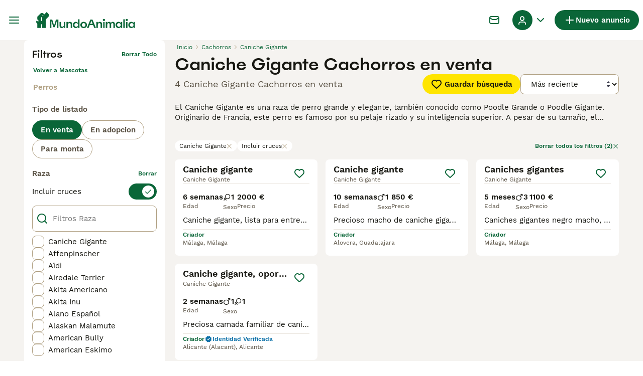

--- FILE ---
content_type: text/html; charset=utf-8
request_url: https://www.mundoanimalia.com/venta/perros/caniche-gigante/
body_size: 32964
content:
<!DOCTYPE html><html lang="es"><head><meta charSet="utf-8" data-next-head=""/><meta name="viewport" content="width=device-width, initial-scale=1.0, maximum-scale=1.0" data-next-head=""/><meta http-equiv="Content-Security-Policy" content="upgrade-insecure-requests"/><title data-next-head="">Caniche Gigante Cachorros en venta | MundoAnimalia</title><meta name="robots" content="index,follow" data-next-head=""/><meta name="description" content="Encuentra 4 Caniche Gigante Cachorros en venta en MundoAnimalia, el sitio de clasificados de mascotas más grande de España para comprar y vender cachorros cerca de ti." data-next-head=""/><meta name="twitter:card" content="summary_large_image" data-next-head=""/><meta property="og:title" content="Caniche Gigante Cachorros en venta | MundoAnimalia" data-next-head=""/><meta property="og:description" content="Encuentra 4 Caniche Gigante Cachorros en venta en MundoAnimalia, el sitio de clasificados de mascotas más grande de España para comprar y vender cachorros cerca de ti." data-next-head=""/><meta property="og:url" content="https://www.mundoanimalia.com/venta/perros/caniche-gigante/" data-next-head=""/><meta property="og:type" content="website" data-next-head=""/><meta property="og:image" content="https://www.mundoanimalia.com/images/article-placeholder.9b6f1ab6d1.webp" data-next-head=""/><meta property="og:image:alt" content="Caniche Gigante Cachorros en venta | MundoAnimalia" data-next-head=""/><meta property="og:locale" content="es_ES" data-next-head=""/><meta property="og:site_name" content="Mundoanimalia" data-next-head=""/><link rel="canonical" href="https://www.mundoanimalia.com/venta/perros/caniche-gigante/" data-next-head=""/><meta name="ahrefs-site-verification" content="b1d03cfda1dd6789056136a64c7003472006b204b3d5413887d30fb5b49c3dba"/><link rel="icon" type="image/png" href="/favicon-light-16x16.png" sizes="16x16" media="(prefers-color-scheme: light)"/><link rel="icon" type="image/png" href="/favicon-light-32x32.png" sizes="32x32" media="(prefers-color-scheme: light)"/><link rel="icon" type="image/png" href="/favicon-dark-16x16.png" sizes="16x16" media="(prefers-color-scheme: dark)"/><link rel="icon" type="image/png" href="/favicon-dark-32x32.png" sizes="32x32" media="(prefers-color-scheme: dark)"/><link rel="preconnect" href="https://assets.mundoanimalia.com/"/><link rel="dns-prefetch" href="https://assets.mundoanimalia.com/"/><link rel="preconnect" href="https://lwadm.com/"/><link rel="dns-prefetch" href="https://lwadm.com/"/><link rel="preload" href="/fonts/Spoof-600.d5929ef7c2.woff2" as="font" type="font/woff2" crossorigin="anonymous"/><link rel="preload" href="/fonts/WorkSans-400.271ec2ac27.woff2" as="font" type="font/woff2" crossorigin="anonymous"/><link rel="preload" href="/fonts/WorkSans-600.11347bdaad.woff2" as="font" type="font/woff2" crossorigin="anonymous"/><link rel="preload" href="/fonts/OneWorld-v2.fc0866af10.woff2" as="font" type="font/woff2" crossorigin="anonymous"/><link rel="preconnect" href="https://www.googletagmanager.com/"/><link rel="dns-prefetch" href="https://www.googletagmanager.com/"/><link rel="preload" href="/_next/static/css/1774121af3f43c22.css" as="style"/><link rel="preload" href="/_next/static/css/3b50afab05d99881.css" as="style"/><link rel="preload" href="/_next/static/css/05cb77d1facec6f3.css" as="style"/><link rel="preload" href="/_next/static/css/485b35d2ac64dd76.css" as="style"/><style data-next-head="">   [id*="pmg-widget-root"] div.pmg-properties-wrapper {     padding-top: 8px !important;     padding-left: 4px !important;     padding-right: 4px !important;   }    [id*="pmg-widget-root"] div.pmg-item-title {     font-size: .875rem !important;     font-weight: 600 !important;     line-height: 20px !important;     -webkit-line-clamp: 2 !important;     min-height: 40px !important;     color: #171711 !important;     padding-bottom: 0 !important;   }      [id*="pmg-widget-root"] div.pmg-item-price {     font-size: 0.875rem !important;     font-weight: 600 !important;     line-height: 20px !important;     color: #171711 !important;   }    [id*="pmg-widget-root"] div.pmg-item-category {     font-size: 0.875rem !important;     font-weight: 600 !important;     line-height: 20px !important;     font-size: 14px !important;     color: #171711 !important;     padding-bottom: 0 !important;     padding-top: 8px !important;   }    [id*="pmg-widget-root"] div.pmg-item-location {     font-size: 0.875rem !important;     font-weight: 400 !important;     line-height: 20px !important;     font-size: 14px !important;     color: #595143 !important;     padding-bottom: 8px !important;   }    [id*="pmg-widget-root"] div.pmg-image-wrapper img {     border-radius: 12px 12px 0 0 !important;   }      [id*="pmg-widget-root"] div.pmg-grid-box a {     height: 100% !important;     text-decoration: none !important;   } </style><script data-testid="script-gdpr">window.gdprAppliesGlobally=false;(function(){function n(e){if(!window.frames[e]){if(document.body&&document.body.firstChild){var t=document.body;var r=document.createElement("iframe");r.style.display="none";r.name=e;r.title=e;t.insertBefore(r,t.firstChild)}else{setTimeout(function(){n(e)},5)}}}function e(r,a,o,c,d){function e(e,t,r,n){if(typeof r!=="function"){return}if(!window[a]){window[a]=[]}var i=false;if(d){i=d(e,n,r)}if(!i){window[a].push({command:e,version:t,callback:r,parameter:n})}}e.stub=true;e.stubVersion=2;function t(n){if(!window[r]||window[r].stub!==true){return}if(!n.data){return}var i=typeof n.data==="string";var e;try{e=i?JSON.parse(n.data):n.data}catch(t){return}if(e[o]){var a=e[o];window[r](a.command,a.version,function(e,t){var r={};r[c]={returnValue:e,success:t,callId:a.callId};if(n.source){n.source.postMessage(i?JSON.stringify(r):r,"*")}},a.parameter)}}if(typeof window[r]!=="function"){window[r]=e;if(window.addEventListener){window.addEventListener("message",t,false)}else{window.attachEvent("onmessage",t)}}}e("__tcfapi","__tcfapiBuffer","__tcfapiCall","__tcfapiReturn");n("__tcfapiLocator");(function(e,t){var r=document.createElement("link");r.rel="preconnect";r.as="script";var n=document.createElement("link");n.rel="dns-prefetch";n.as="script";var i=document.createElement("link");i.rel="preload";i.as="script";var a=document.createElement("script");a.id="spcloader";a.type="text/javascript";a["async"]=true;a.charset="utf-8";var o="https://sdk.privacy-center.org/"+e+"/loader.js?target_type=notice&target="+t;if(window.didomiConfig&&window.didomiConfig.user){var c=window.didomiConfig.user;var d=c.country;var s=c.region;if(d){o=o+"&country="+d;if(s){o=o+"&region="+s}}}r.href="https://sdk.privacy-center.org/";n.href="https://sdk.privacy-center.org/";i.href=o;a.src=o;var f=document.getElementsByTagName("script")[0];f.parentNode.insertBefore(r,f);f.parentNode.insertBefore(n,f);f.parentNode.insertBefore(i,f);f.parentNode.insertBefore(a,f)})("6a84a6e7-7cbd-4f3a-b7d2-0903190a4136","YciWMgRh")})();</script><style>                 html {             font-size: 16px;           }            body {             font-family: WorkSans, sans-serif;             -webkit-font-smoothing: antialiased;             -moz-osx-font-smoothing: grayscale;           }            * {             font-family: inherit;             box-sizing: border-box;             margin: 0;             padding: 0;           }            [hidden] {             display: none !important;           }          </style><style>@font-face {           font-family: "Spoof";           src: url(/fonts/Spoof-600.d5929ef7c2.woff2) format("woff2");           font-style: normal;           font-weight: 600;           font-display: swap;         }</style><style>@font-face {           font-family: "WorkSans";           src: url(/fonts/WorkSans-400.271ec2ac27.woff2) format("woff2");           font-style: normal;           font-weight: 400;           font-display: swap;         }</style><style>@font-face {           font-family: "WorkSans";           src: url(/fonts/WorkSans-600.11347bdaad.woff2) format("woff2");           font-style: normal;           font-weight: 600;           font-display: swap;         }</style><style>@font-face {           font-family: "OneWorld-v2";           src: url(/fonts/OneWorld-v2.fc0866af10.woff2) format("woff2");           font-style: normal;           font-weight: normal;           font-display: swap;         }</style><script>(function(w,d,s,l,i){w[l]=w[l]||[];w[l].push({'gtm.start':
new Date().getTime(),event:'gtm.js'});var f=d.getElementsByTagName(s)[0],
j=d.createElement(s),dl=l!='dataLayer'?'&l='+l:'';j.async=true;j.src=
'https://www.googletagmanager.com/gtm.js?id='+i+dl;f.parentNode.insertBefore(j,f);
})(window,document,'script','dataLayer','GTM-THDW5W6');</script><script>window.getLoggedInUser=function(){var i=document.cookie.split(";").find(function(i){return i.trim().match(/^token=.+/)});if(i){var t=i.split("=")[1];if(t)try{var r=JSON.parse(atob(t.split(".")[1]));return{id:r.id,email:r.email,latestListingCategoryAndBreed:r.latestListingCategoryAndBreed}}catch(e){}}};</script><script id="structured-data" type="application/ld+json" data-nscript="beforeInteractive">{"@context":"https://schema.org","@type":"Product","name":"Caniche Gigante Cachorros en venta","description":"Encuentra 4 Caniche Gigante Cachorros en venta en MundoAnimalia, el sitio de clasificados de mascotas más grande de España para comprar y vender cachorros cerca de ti.","images":["https://assets.mundoanimalia.com/originalImages/e4c8ec77-4039-437f-be17-a0ca3ee656dd/originalImage.jpeg?auto=webp&width=1080","https://assets.mundoanimalia.com/originalImages/ce71dbfa-14c1-47e5-aa0a-09deb57ac70c/originalImage.jpeg?auto=webp&width=1080","https://assets.mundoanimalia.com/originalImages/8d667d4c-44f3-4732-8158-d813206d0084/originalImage.jpeg?auto=webp&width=1080"],"offers":{"@type":"AggregateOffer","availability":"https://schema.org/InStock","lowPrice":850,"highPrice":2000,"offerCount":4,"priceCurrency":"EUR"}}</script><link rel="stylesheet" href="/_next/static/css/1774121af3f43c22.css" data-n-g=""/><link rel="stylesheet" href="/_next/static/css/3b50afab05d99881.css" data-n-p=""/><link rel="stylesheet" href="/_next/static/css/05cb77d1facec6f3.css" data-n-p=""/><link rel="stylesheet" href="/_next/static/css/485b35d2ac64dd76.css"/><noscript data-n-css=""></noscript><script defer="" noModule="" src="/_next/static/chunks/polyfills-42372ed130431b0a.js"></script><script defer="" src="/_next/static/chunks/4197.f004ce8c15ded51e.js"></script><script defer="" src="/_next/static/chunks/4560.e258a66a35ed8000.js"></script><script src="/_next/static/chunks/runtime-e9c45937ec48a35f.js" defer=""></script><script src="/_next/static/chunks/framework-a17258b880e6120c.js" defer=""></script><script src="/_next/static/chunks/9895-11119d9984192c5f.js" defer=""></script><script src="/_next/static/chunks/main-60c2a85a19d46098.js" defer=""></script><script src="/_next/static/chunks/591-38682a74c9996098.js" defer=""></script><script src="/_next/static/chunks/4248-b5248a96106c86e3.js" defer=""></script><script src="/_next/static/chunks/15-8390dfa57cd71ef8.js" defer=""></script><script src="/_next/static/chunks/8351-bd73f3a61a71ad17.js" defer=""></script><script src="/_next/static/chunks/8892-8585abf0dd6770e8.js" defer=""></script><script src="/_next/static/chunks/3859-97e9e4a2d1fc8371.js" defer=""></script><script src="/_next/static/chunks/pages/_app-a9ec14152c37212f.js" defer=""></script><script src="/_next/static/chunks/2867-05fbb03ac3179292.js" defer=""></script><script src="/_next/static/chunks/4394-e7bfa0f1fd370b2f.js" defer=""></script><script src="/_next/static/chunks/9241-8f9e5757d2b0e899.js" defer=""></script><script src="/_next/static/chunks/5625-a046e9308bc1e7e5.js" defer=""></script><script src="/_next/static/chunks/8544-058e67e7ee16b9d0.js" defer=""></script><script src="/_next/static/chunks/3441-b744f6e6b60bb659.js" defer=""></script><script src="/_next/static/chunks/935-15deb0d73d6cd9b0.js" defer=""></script><script src="/_next/static/chunks/3701-7c1581acab020093.js" defer=""></script><script src="/_next/static/chunks/3856-30e3dc4e7a8c19ca.js" defer=""></script><script src="/_next/static/chunks/8202-8b95d9c845cc112c.js" defer=""></script><script src="/_next/static/chunks/403-a2869eb7f98bf34c.js" defer=""></script><script src="/_next/static/chunks/1063-77abb0a250c67cb6.js" defer=""></script><script src="/_next/static/chunks/1244-8f697543d052808b.js" defer=""></script><script src="/_next/static/chunks/2792-f751e5f907e91563.js" defer=""></script><script src="/_next/static/chunks/7945-fdad785c89cf498a.js" defer=""></script><script src="/_next/static/chunks/9690-67ece9cddf16eabf.js" defer=""></script><script src="/_next/static/chunks/pages/%5Btype%5D/%5Bcategory%5D/%5Battribute%5D-75f941a0dc123f76.js" defer=""></script><script src="/_next/static/SEUQG4mP3x0hYoijZL4nP/_buildManifest.js" defer=""></script><script src="/_next/static/SEUQG4mP3x0hYoijZL4nP/_ssgManifest.js" defer=""></script></head><body><noscript><iframe src="https://www.googletagmanager.com/ns.html?id=GTM-THDW5W6" height="0" width="0" style="display:none;visibility:hidden"></iframe></noscript><link rel="preload" as="image" href="/images/logo.ba30c0791b.svg" fetchPriority="high"/><link rel="preload" as="image" href="/images/smallLogo.4e6b8328a1.svg" fetchPriority="high"/><link rel="preload" as="image" imageSrcSet="https://assets.mundoanimalia.com/originalImages/e4c8ec77-4039-437f-be17-a0ca3ee656dd/originalImage.jpeg?auto=webp&amp;width=384&amp;height=240&amp;fit=bounds&amp;crop=4%3A3%2Coffset-y30&amp;quality=75 1x, https://assets.mundoanimalia.com/originalImages/e4c8ec77-4039-437f-be17-a0ca3ee656dd/originalImage.jpeg?auto=webp&amp;width=640&amp;height=240&amp;fit=bounds&amp;crop=4%3A3%2Coffset-y30&amp;quality=75 2x" fetchPriority="high"/><link rel="preload" as="image" imageSrcSet="https://assets.mundoanimalia.com/originalImages/ce71dbfa-14c1-47e5-aa0a-09deb57ac70c/originalImage.jpeg?auto=webp&amp;width=384&amp;height=240&amp;fit=bounds&amp;crop=4%3A3%2Coffset-y30&amp;quality=75 1x, https://assets.mundoanimalia.com/originalImages/ce71dbfa-14c1-47e5-aa0a-09deb57ac70c/originalImage.jpeg?auto=webp&amp;width=640&amp;height=240&amp;fit=bounds&amp;crop=4%3A3%2Coffset-y30&amp;quality=75 2x" fetchPriority="high"/><link rel="preload" as="image" imageSrcSet="https://assets.mundoanimalia.com/originalImages/8d667d4c-44f3-4732-8158-d813206d0084/originalImage.jpeg?auto=webp&amp;width=384&amp;height=240&amp;fit=bounds&amp;crop=4%3A3%2Coffset-y30&amp;quality=75 1x, https://assets.mundoanimalia.com/originalImages/8d667d4c-44f3-4732-8158-d813206d0084/originalImage.jpeg?auto=webp&amp;width=640&amp;height=240&amp;fit=bounds&amp;crop=4%3A3%2Coffset-y30&amp;quality=75 2x" fetchPriority="high"/><link rel="preload" as="image" imageSrcSet="https://assets.mundoanimalia.com/originalImages/3e31bdff-ed22-4250-920b-3aa025f404ae/originalImage.jpeg?auto=webp&amp;width=384&amp;height=240&amp;fit=bounds&amp;crop=4%3A3%2Coffset-y30&amp;quality=75 1x, https://assets.mundoanimalia.com/originalImages/3e31bdff-ed22-4250-920b-3aa025f404ae/originalImage.jpeg?auto=webp&amp;width=640&amp;height=240&amp;fit=bounds&amp;crop=4%3A3%2Coffset-y30&amp;quality=75 2x" fetchPriority="high"/><div id="__next"><div class="Body_body__NcK3W"><div class="Layout_childrenWrapper__wJhFl"><div class="HeaderBarWrapper_headerBarWrapper__FzY89"><div class="HeaderBarWrapper_headerBarInner__PAwNx" id="header-bar"><div class="HeaderBarWrapper_headerContentWrapper__B12PR"><div class="HeaderBarWrapper_headerBarContent__UoOK6"><div class="HeaderBar_content__zZIZj"><div class="HeaderBar_leftSide__a4NJZ"><button type="button" class="Button_button__KPrTd Button_ghost__J1bzS Button_medium__Is5tG Button_onlyIcon__JePyF" aria-label="Alternar menú principal"><i class="Icon_icon__hTEAw Icon_icon-13-menu__Lg88v" data-testid="icon-Menu" style="--icon-color:inherit;--icon-size:24px"></i></button><div class="Sidebar_sidebarWrapper__7fxzA"><div class="SidebarHeader_sidebarNodesWrapper__bNgKb"><button type="button" class="Button_button__KPrTd Button_ghost__J1bzS Button_medium__Is5tG Button_onlyIcon__JePyF SidebarHeader_sidebarCloseButton__JCqDc" aria-label="Cerrar menú principal"><i class="Icon_icon__hTEAw Icon_icon-5-close__Z3w_e" data-testid="icon-Close" style="--icon-color:inherit;--icon-size:16px"></i></button></div><div class="Sidebar_sidebarFlatStructureWrapper__n7Nje"><div class="SidebarContent_sidebarContentWrapper__ijNW6 Sidebar_sidebarContentWrapper__xSwZZ" style="--transform:translateX(0)"><p class="SidebarSeparator_sidebarSeparatorHeading__CfXfV">Mascotas</p><button type="button" class="Button_button__KPrTd Button_ghost__J1bzS Button_medium__Is5tG SidebarNested_sidebarNestedButton__ESB8i" tabindex="-1">Mascotas en venta<i class="Icon_icon__hTEAw Icon_icon-3-arrowright__u4NtN sidebar-icon" data-testid="icon-ArrowRight" style="--icon-color:#0a6638;--icon-size:16px"></i></button><button type="button" class="Button_button__KPrTd Button_ghost__J1bzS Button_medium__Is5tG SidebarNested_sidebarNestedButton__ESB8i" tabindex="-1">Mascotas para adopción<i class="Icon_icon__hTEAw Icon_icon-3-arrowright__u4NtN sidebar-icon" data-testid="icon-ArrowRight" style="--icon-color:#0a6638;--icon-size:16px"></i></button><a class="Link_link__ce5zB SidebarLink_sidebarLink__oCFOo" tabindex="-1" href="/monta/mascotas/">Mascotas para monta</a><a class="Link_link__ce5zB SidebarLink_sidebarLink__oCFOo" tabindex="-1" href="/criadores/perros/">Criadores</a><p class="SidebarSeparator_sidebarSeparatorHeading__CfXfV">Centro de conocimiento</p><button type="button" class="Button_button__KPrTd Button_ghost__J1bzS Button_medium__Is5tG SidebarNested_sidebarNestedButton__ESB8i" tabindex="-1">Artículos y consejos para mascotas<i class="Icon_icon__hTEAw Icon_icon-3-arrowright__u4NtN sidebar-icon" data-testid="icon-ArrowRight" style="--icon-color:#0a6638;--icon-size:16px"></i></button><button type="button" class="Button_button__KPrTd Button_ghost__J1bzS Button_medium__Is5tG SidebarNested_sidebarNestedButton__ESB8i" tabindex="-1">Directorio de razas<i class="Icon_icon__hTEAw Icon_icon-3-arrowright__u4NtN sidebar-icon" data-testid="icon-ArrowRight" style="--icon-color:#0a6638;--icon-size:16px"></i></button><p class="SidebarSeparator_sidebarSeparatorHeading__CfXfV">Ayuda</p><a href="https://support.mundoanimalia.com/es/support/home" class="Link_link__ce5zB SidebarLink_sidebarLink__oCFOo" tabindex="-1">Portal de Ayuda y Seguridad</a></div><div class="SidebarContent_sidebarContentWrapper__ijNW6 Sidebar_sidebarContentWrapper__xSwZZ" style="--transform:translateX(100%)"><span class="SidebarContent_sidebarContentTitle__an66q">Mascotas en venta</span><a class="Link_link__ce5zB SidebarLink_sidebarLink__oCFOo SidebarLink_sidebarLinkAll__Wgapr" tabindex="-1" href="/venta/mascotas/">Todas las Mascotas en venta</a><button type="button" class="Button_button__KPrTd Button_ghost__J1bzS Button_medium__Is5tG SidebarNested_sidebarNestedButton__ESB8i" tabindex="-1">Perros cachorros en venta<i class="Icon_icon__hTEAw Icon_icon-3-arrowright__u4NtN sidebar-icon" data-testid="icon-ArrowRight" style="--icon-color:#0a6638;--icon-size:16px"></i></button><button type="button" class="Button_button__KPrTd Button_ghost__J1bzS Button_medium__Is5tG SidebarNested_sidebarNestedButton__ESB8i" tabindex="-1">Gatos y gatitos en venta<i class="Icon_icon__hTEAw Icon_icon-3-arrowright__u4NtN sidebar-icon" data-testid="icon-ArrowRight" style="--icon-color:#0a6638;--icon-size:16px"></i></button></div><div class="SidebarContent_sidebarContentWrapper__ijNW6 Sidebar_sidebarContentWrapper__xSwZZ" style="--transform:translateX(100%)"><span class="SidebarContent_sidebarContentTitle__an66q">Los perros cachorros más populares en venta</span><a class="Link_link__ce5zB SidebarLink_sidebarLink__oCFOo SidebarLink_sidebarLinkAll__Wgapr" tabindex="-1" href="/venta/perros/">Todos los perros cachorros en venta</a><a class="Link_link__ce5zB SidebarLink_sidebarLink__oCFOo" tabindex="-1" href="/venta/perros/american-staffordshire-terrier/">American Staffordshire-Terrier En venta</a><a class="Link_link__ce5zB SidebarLink_sidebarLink__oCFOo" tabindex="-1" href="/venta/perros/beagle/">Beagle En venta</a><a class="Link_link__ce5zB SidebarLink_sidebarLink__oCFOo" tabindex="-1" href="/venta/perros/bichon-frise/">Bichón Frisé En venta</a><a class="Link_link__ce5zB SidebarLink_sidebarLink__oCFOo" tabindex="-1" href="/venta/perros/bichon-habanero/">Bichón Habanero En venta</a><a class="Link_link__ce5zB SidebarLink_sidebarLink__oCFOo" tabindex="-1" href="/venta/perros/bichon-maltes/">Bichón Maltés En venta</a><a class="Link_link__ce5zB SidebarLink_sidebarLink__oCFOo" tabindex="-1" href="/venta/perros/border-collie/">Border Collie En venta</a><a class="Link_link__ce5zB SidebarLink_sidebarLink__oCFOo" tabindex="-1" href="/venta/perros/boston-terrier/">Boston Terrier En venta</a><a class="Link_link__ce5zB SidebarLink_sidebarLink__oCFOo" tabindex="-1" href="/venta/perros/bulldog-frances/">Bulldog Francés En venta</a><a class="Link_link__ce5zB SidebarLink_sidebarLink__oCFOo" tabindex="-1" href="/venta/perros/caniche-toy/">Caniche Toy En venta</a><a class="Link_link__ce5zB SidebarLink_sidebarLink__oCFOo" tabindex="-1" href="/venta/perros/carlino-pug/">Carlino - Pug En venta</a><a class="Link_link__ce5zB SidebarLink_sidebarLink__oCFOo" tabindex="-1" href="/venta/perros/cavalier-king-charles-spaniel/">Cavalier King Charles Spaniel En venta</a><a class="Link_link__ce5zB SidebarLink_sidebarLink__oCFOo" tabindex="-1" href="/venta/perros/chihuahua/">Chihuahua En venta</a><a class="Link_link__ce5zB SidebarLink_sidebarLink__oCFOo" tabindex="-1" href="/venta/perros/chow-chow/">Chow Chow En venta</a><a class="Link_link__ce5zB SidebarLink_sidebarLink__oCFOo" tabindex="-1" href="/venta/perros/cocker-spaniel-ingles/">Cocker Spaniel Inglés En venta</a><a class="Link_link__ce5zB SidebarLink_sidebarLink__oCFOo" tabindex="-1" href="/venta/perros/golden-retriever/">Golden Retriever En venta</a><a class="Link_link__ce5zB SidebarLink_sidebarLink__oCFOo" tabindex="-1" href="/venta/perros/husky-siberiano/">Husky Siberiano En venta</a><a class="Link_link__ce5zB SidebarLink_sidebarLink__oCFOo" tabindex="-1" href="/venta/perros/jack-russell-terrier/">Jack Russell Terrier En venta</a><a class="Link_link__ce5zB SidebarLink_sidebarLink__oCFOo" tabindex="-1" href="/venta/perros/labrador-retriever/">Labrador Retriever En venta</a><a class="Link_link__ce5zB SidebarLink_sidebarLink__oCFOo" tabindex="-1" href="/venta/perros/pastor-aleman/">Pastor Alemán En venta</a><a class="Link_link__ce5zB SidebarLink_sidebarLink__oCFOo" tabindex="-1" href="/venta/perros/pastor-blanco-suizo/">Pastor Blanco Suizo En venta</a><a class="Link_link__ce5zB SidebarLink_sidebarLink__oCFOo" tabindex="-1" href="/venta/perros/pequeno-lebrel-italiano/">Pequeño Lebrel Italiano En venta</a><a class="Link_link__ce5zB SidebarLink_sidebarLink__oCFOo" tabindex="-1" href="/venta/perros/perro-crestado-chino/">Perro Crestado Chino En venta</a><a class="Link_link__ce5zB SidebarLink_sidebarLink__oCFOo" tabindex="-1" href="/venta/perros/perro-de-agua-espanol/">Perro de Agua Español En venta</a><a class="Link_link__ce5zB SidebarLink_sidebarLink__oCFOo" tabindex="-1" href="/venta/perros/pinscher-miniatura/">Pinscher Miniatura En venta</a><a class="Link_link__ce5zB SidebarLink_sidebarLink__oCFOo" tabindex="-1" href="/venta/perros/pomerania/">Pomerania En venta</a><a class="Link_link__ce5zB SidebarLink_sidebarLink__oCFOo" tabindex="-1" href="/venta/perros/schnauzer-miniatura/">Schnauzer Miniatura En venta</a><a class="Link_link__ce5zB SidebarLink_sidebarLink__oCFOo" tabindex="-1" href="/venta/perros/shar-pei/">Shar Pei En venta</a><a class="Link_link__ce5zB SidebarLink_sidebarLink__oCFOo" tabindex="-1" href="/venta/perros/shiba-inu/">Shiba Inu En venta</a><a class="Link_link__ce5zB SidebarLink_sidebarLink__oCFOo" tabindex="-1" href="/venta/perros/shih-tzu/">Shih Tzu En venta</a><a class="Link_link__ce5zB SidebarLink_sidebarLink__oCFOo" tabindex="-1" href="/venta/perros/teckel/">Teckel En venta</a><a class="Link_link__ce5zB SidebarLink_sidebarLink__oCFOo" tabindex="-1" href="/venta/perros/terranova/">Terranova En venta</a><a class="Link_link__ce5zB SidebarLink_sidebarLink__oCFOo" tabindex="-1" href="/venta/perros/weimaraner/">Weimaraner En venta</a><a class="Link_link__ce5zB SidebarLink_sidebarLink__oCFOo" tabindex="-1" href="/venta/perros/west-highland-white-terrier/">West Highland White Terrier En venta</a><a class="Link_link__ce5zB SidebarLink_sidebarLink__oCFOo" tabindex="-1" href="/venta/perros/yorkshire-terrier/">Yorkshire Terrier En venta</a></div><div class="SidebarContent_sidebarContentWrapper__ijNW6 Sidebar_sidebarContentWrapper__xSwZZ" style="--transform:translateX(100%)"><span class="SidebarContent_sidebarContentTitle__an66q">Los gatos y gatitos más populares en venta</span><a class="Link_link__ce5zB SidebarLink_sidebarLink__oCFOo SidebarLink_sidebarLinkAll__Wgapr" tabindex="-1" href="/venta/gatos/">Todos los gatos y gatitos en venta</a><a class="Link_link__ce5zB SidebarLink_sidebarLink__oCFOo" tabindex="-1" href="/venta/gatos/abisinio/">Abisinio En venta</a><a class="Link_link__ce5zB SidebarLink_sidebarLink__oCFOo" tabindex="-1" href="/venta/gatos/angora-turco/">Angora Turco En venta</a><a class="Link_link__ce5zB SidebarLink_sidebarLink__oCFOo" tabindex="-1" href="/venta/gatos/azul-ruso/">Azul Ruso En venta</a><a class="Link_link__ce5zB SidebarLink_sidebarLink__oCFOo" tabindex="-1" href="/venta/gatos/bengali/">Bengalí En venta</a><a class="Link_link__ce5zB SidebarLink_sidebarLink__oCFOo" tabindex="-1" href="/venta/gatos/bosque-de-noruega/">Bosque de Noruega En venta</a><a class="Link_link__ce5zB SidebarLink_sidebarLink__oCFOo" tabindex="-1" href="/venta/gatos/britanico-de-pelo-corto-azul/">Británico de Pelo Corto Azul En venta</a><a class="Link_link__ce5zB SidebarLink_sidebarLink__oCFOo" tabindex="-1" href="/venta/gatos/britanico-de-pelo-corto/">Británico de Pelo Corto En venta</a><a class="Link_link__ce5zB SidebarLink_sidebarLink__oCFOo" tabindex="-1" href="/venta/gatos/britanico-de-pelo-largo/">Británico de Pelo Largo En venta</a><a class="Link_link__ce5zB SidebarLink_sidebarLink__oCFOo" tabindex="-1" href="/venta/gatos/cartujo/">Cartujo En venta</a><a class="Link_link__ce5zB SidebarLink_sidebarLink__oCFOo" tabindex="-1" href="/venta/gatos/cornish-rex/">Cornish Rex En venta</a><a class="Link_link__ce5zB SidebarLink_sidebarLink__oCFOo" tabindex="-1" href="/venta/gatos/devon-rex/">Devon Rex En venta</a><a class="Link_link__ce5zB SidebarLink_sidebarLink__oCFOo" tabindex="-1" href="/venta/gatos/exotico-de-pelo-corto/">Exótico de Pelo Corto En venta</a><a class="Link_link__ce5zB SidebarLink_sidebarLink__oCFOo" tabindex="-1" href="/venta/gatos/exotico-de-pelo-largo/">Exótico de Pelo Largo En venta</a><a class="Link_link__ce5zB SidebarLink_sidebarLink__oCFOo" tabindex="-1" href="/venta/gatos/foldex/">Foldex En venta</a><a class="Link_link__ce5zB SidebarLink_sidebarLink__oCFOo" tabindex="-1" href="/venta/gatos/highland-fold/">Highland Fold En venta</a><a class="Link_link__ce5zB SidebarLink_sidebarLink__oCFOo" tabindex="-1" href="/venta/gatos/highland-straight/">Highland Straight En venta</a><a class="Link_link__ce5zB SidebarLink_sidebarLink__oCFOo" tabindex="-1" href="/venta/gatos/himalayo/">Himalayo En venta</a><a class="Link_link__ce5zB SidebarLink_sidebarLink__oCFOo" tabindex="-1" href="/venta/gatos/korat/">Korat En venta</a><a class="Link_link__ce5zB SidebarLink_sidebarLink__oCFOo" tabindex="-1" href="/venta/gatos/kurilean-bobtail-de-pelo-largo/">Kurilean Bobtail de Pelo Largo En venta</a><a class="Link_link__ce5zB SidebarLink_sidebarLink__oCFOo" tabindex="-1" href="/venta/gatos/maine-coon/">Maine Coon En venta</a><a class="Link_link__ce5zB SidebarLink_sidebarLink__oCFOo" tabindex="-1" href="/venta/gatos/munchkin/">Munchkin En venta</a><a class="Link_link__ce5zB SidebarLink_sidebarLink__oCFOo" tabindex="-1" href="/venta/gatos/neva-masquerade/">Neva Masquerade En venta</a><a class="Link_link__ce5zB SidebarLink_sidebarLink__oCFOo" tabindex="-1" href="/venta/gatos/oriental-de-pelo-corto/">Oriental de Pelo Corto En venta</a><a class="Link_link__ce5zB SidebarLink_sidebarLink__oCFOo" tabindex="-1" href="/venta/gatos/persa/">Persa En venta</a><a class="Link_link__ce5zB SidebarLink_sidebarLink__oCFOo" tabindex="-1" href="/venta/gatos/ragdoll/">Ragdoll En venta</a><a class="Link_link__ce5zB SidebarLink_sidebarLink__oCFOo" tabindex="-1" href="/venta/gatos/sagrado-de-birmania/">Sagrado de Birmania En venta</a><a class="Link_link__ce5zB SidebarLink_sidebarLink__oCFOo" tabindex="-1" href="/venta/gatos/scottish-fold/">Scottish Fold En venta</a><a class="Link_link__ce5zB SidebarLink_sidebarLink__oCFOo" tabindex="-1" href="/venta/gatos/scottish-straight/">Scottish Straight En venta</a><a class="Link_link__ce5zB SidebarLink_sidebarLink__oCFOo" tabindex="-1" href="/venta/gatos/selkirk-rex/">Selkirk Rex En venta</a><a class="Link_link__ce5zB SidebarLink_sidebarLink__oCFOo" tabindex="-1" href="/venta/gatos/seychellois-de-pelo-corto/">Seychellois de Pelo Corto En venta</a><a class="Link_link__ce5zB SidebarLink_sidebarLink__oCFOo" tabindex="-1" href="/venta/gatos/siames/">Siamés En venta</a><a class="Link_link__ce5zB SidebarLink_sidebarLink__oCFOo" tabindex="-1" href="/venta/gatos/siberiano/">Siberiano En venta</a><a class="Link_link__ce5zB SidebarLink_sidebarLink__oCFOo" tabindex="-1" href="/venta/gatos/sphynx/">Sphynx En venta</a><a class="Link_link__ce5zB SidebarLink_sidebarLink__oCFOo" tabindex="-1" href="/venta/gatos/thai/">Thai En venta</a><a class="Link_link__ce5zB SidebarLink_sidebarLink__oCFOo" tabindex="-1" href="/venta/gatos/toyger/">Toyger En venta</a></div><div class="SidebarContent_sidebarContentWrapper__ijNW6 Sidebar_sidebarContentWrapper__xSwZZ" style="--transform:translateX(100%)"><span class="SidebarContent_sidebarContentTitle__an66q">Mascotas para adopción</span><a class="Link_link__ce5zB SidebarLink_sidebarLink__oCFOo SidebarLink_sidebarLinkAll__Wgapr" tabindex="-1" href="/adopcion/mascotas/">Todas las Mascotas para adopción</a><a class="Link_link__ce5zB SidebarLink_sidebarLink__oCFOo" tabindex="-1" href="/adopcion/gatos/">Gatos y gatitos para adopción</a><a class="Link_link__ce5zB SidebarLink_sidebarLink__oCFOo" tabindex="-1" href="/adopcion/perros/">Perros y cachorros para adopción</a></div><div class="SidebarContent_sidebarContentWrapper__ijNW6 Sidebar_sidebarContentWrapper__xSwZZ" style="--transform:translateX(100%)"><span class="SidebarContent_sidebarContentTitle__an66q">Artículos y consejos para mascotas</span><a class="Link_link__ce5zB SidebarLink_sidebarLink__oCFOo SidebarLink_sidebarLinkAll__Wgapr" tabindex="-1" href="/animales-consejos/">Todos los artículos</a><span class="SidebarText_sidebarText__wq_3n">Por mascota</span><a class="Link_link__ce5zB SidebarLink_sidebarLink__oCFOo" tabindex="-1" href="/animales-consejos/buscar/gatos/">Gatos</a><a class="Link_link__ce5zB SidebarLink_sidebarLink__oCFOo" tabindex="-1" href="/animales-consejos/buscar/perros/">Perros</a></div><div class="SidebarContent_sidebarContentWrapper__ijNW6 Sidebar_sidebarContentWrapper__xSwZZ" style="--transform:translateX(100%)"><span class="SidebarContent_sidebarContentTitle__an66q">Directorio de razas</span><a class="Link_link__ce5zB SidebarLink_sidebarLink__oCFOo" tabindex="-1" href="/razas-perro/">Razas de perros</a><a class="Link_link__ce5zB SidebarLink_sidebarLink__oCFOo" tabindex="-1" href="/razas-gato/">Razas de gatos</a></div></div></div><a class="Link_link__ce5zB HeaderBarLogo_logo__ggIUR HeaderBarLogo_logoBig__R5SVv" href="/"><img alt="Mundoanimalia" title="Mundoanimalia" data-testid="marketplace-logo-header" fetchPriority="high" loading="eager" width="0" height="32" decoding="async" data-nimg="1" class="Logo_logo__28CBd" style="color:transparent" src="/images/logo.ba30c0791b.svg"/></a><a class="Link_link__ce5zB HeaderBarLogo_logo__ggIUR HeaderBarLogo_logoSmall__8QOo1" href="/"><img alt="Mundoanimalia" title="Mundoanimalia" data-testid="marketplace-logo-header-small" fetchPriority="high" loading="eager" width="0" height="32" decoding="async" data-nimg="1" class="Logo_logo__28CBd" style="color:transparent" src="/images/smallLogo.4e6b8328a1.svg"/></a></div><div class="HeaderBar_rightSide__tu_jm"><button type="button" class="Button_button__KPrTd Button_ghost__J1bzS Button_medium__Is5tG Button_onlyIcon__JePyF HeaderBarSearch_link__vxdIU" data-testid="header-search-link"><i class="Icon_icon__hTEAw Icon_icon-12-search__hMqEQ" data-testid="icon-Search" style="--icon-color:#171711;--icon-size:24px"></i></button><div class="HeaderBarMessage_wrapper__VdyIL"><a class="Link_link__ce5zB HeaderBarMessage_link__ApMDg Link_linkAsButton__6t_3_ Link_onlyIcon__pZBX2 Link_buttonMedium__l_rvv Link_linkAsGhostButton__FKipk" aria-label="Charla" href="/chat/"><i class="Icon_icon__hTEAw Icon_icon-14-messages__pWUNy" data-testid="icon-Messages" style="--icon-color:inherit;--icon-size:24px"></i></a></div><a class="Link_link__ce5zB HeaderBarAddListing_link__YrpjG HeaderBar_addListing__Cjowz Link_linkAsButton__6t_3_ Link_buttonSmall__AzYd0 Link_linkAsPrimaryButton__mUZdg" data-testid="header-bar-add-listing" href="/create-new-listing/"><i class="Icon_icon__hTEAw Icon_icon-7-plussmall__5i1gC HeaderBarAddListing_iconBig__0JnOZ" data-testid="icon-PlusSmall" style="--icon-color:inherit;--icon-size:24px"></i><i class="Icon_icon__hTEAw Icon_icon-7-plussmall__5i1gC HeaderBarAddListing_iconSmall__dbwBE" data-testid="icon-PlusSmall" style="--icon-color:inherit;--icon-size:18px"></i><span class="HeaderBarAddListing_linkText__eYSMJ">Nuevo anuncio</span><span class="HeaderBarAddListing_linkTextMobile__hC6SA">Publicar</span></a><div class="HeaderBar_userMenu__f8Qol" data-testid="header-bar-user-menu"><div class="HeaderBarUserMenu_dropdownWrapper__b6mtZ"><div class="Dropdown_dropdownWrapper__e9tAf"><button type="button" class="Button_button__KPrTd Button_ghost__J1bzS Button_medium__Is5tG Dropdown_dropdownButton__uTa7S" data-testid="dropdown-trigger-profile-menu" aria-label="Perfil Alternar Menú Desplegable"><div class="HeaderBarUserMenu_dropdownTriggerWrapper__eZqps"><div class="HeaderBarUserMenu_dropdownTrigger__hdUx9"><div class="Avatar_avatarWrapper__9xuSr HeaderBarUserMenu_userAvatar__r2Mxe" data-testid="user-avatar"><div class="Avatar_avatarPlaceholder__S3iVG"><i class="Icon_icon__hTEAw Icon_icon-61-user__5OCQ1" data-testid="icon-User" style="--icon-color:#ffffff;--icon-size:20px"></i></div></div></div><i class="Icon_icon__hTEAw Icon_icon-9-chevrondown__hCFXc" data-testid="icon-ChevronDown" style="--icon-color:#0a6638;--icon-size:24px"></i></div></button></div></div><div class="HeaderBarUserMenu_slideOutWrapper__Q1aIo"><button type="button" class="Button_button__KPrTd Button_ghost__J1bzS Button_medium__Is5tG Button_onlyIcon__JePyF HeaderBarUserMenu_userAvatarButton__pZ16V"><div class="Avatar_avatarWrapper__9xuSr HeaderBarUserMenu_userAvatar__r2Mxe" data-testid="user-avatar"><div class="Avatar_avatarPlaceholder__S3iVG"><i class="Icon_icon__hTEAw Icon_icon-61-user__5OCQ1" data-testid="icon-User" style="--icon-color:#ffffff;--icon-size:20px"></i></div></div></button></div></div></div></div><div class="HeaderBar_childrenWrapper__D3qAm"><div class="ListingsSearchHeaderBar_contentCenterWrapper__eZmYM"><button type="button" class="ListingsSaveSearchButton_saveSearchButton__PAieY ListingsSaveSearchButton_saveSearchButtonWithIconOnly__5gMC9" data-testid="save-search-button"><i class="Icon_icon__hTEAw Icon_icon-19-heart__nqGaz" data-testid="icon-Heart" style="--icon-color:inherit;--icon-size:24px"></i></button><button type="button" class="ListingsSorters_sortButton__ukJIP" data-testid="search-mobile-sorters-button"><i class="Icon_icon__hTEAw Icon_icon-82-sort-down__3Y_Xk" data-testid="icon-SortDown" style="--icon-color:inherit;--icon-size:20px"></i><span class="ListingsSorters_sortButtonText__JNKfM">Orden</span></button><div class="SlideOut_slideOut__r5UM3 SlideOut_slideOutAnimated___sNd8"><div class="SlideOutHeader_slideOutHeader___YAnF"><div class="ListingsSorters_slideOutHeader__NxbGd"><button class="ListingsSorters_slideOutHeaderBackButton__SIVEW" type="button" aria-label="Atrás"><i class="Icon_icon__hTEAw Icon_icon-1-arrowleft__HbrNl" data-testid="icon-ArrowLeft" style="--icon-color:inherit;--icon-size:16px"></i></button><span class="ListingsSorters_slideOutHeaderLabel__ryPM9">Orden</span></div></div><div class="SlideOutBody_slideOutBody__dj9tE"><div class="ListingsSorters_slideOutBody__U67GL"><p class="ListingsSorters_slideOutBodyLabel__iCOUA">Clasificar por</p><button class="ListingsSorters_buttonLink__Cp6nu" type="button"><label class="Radio_label__4LNde Radio_labelChecked__AB_Bn" for="radio-sorting-newestFirst"><span class="Radio_labelText__85VLp Radio_labelTextStyledAsDesktop__QnT63" data-testid="radio-text">Más reciente</span><span class="Radio_radio__rlMmz Radio_radioStyledAsDesktop__ptFNr"><span class="Radio_radioMark__XjYIi" data-testid="radio-mark"></span></span></label></button><button class="ListingsSorters_buttonLink__Cp6nu" type="button"><label class="Radio_label__4LNde" for="radio-sorting-oldestFirst"><span class="Radio_labelText__85VLp Radio_labelTextStyledAsDesktop__QnT63" data-testid="radio-text">Más antigua</span><span class="Radio_radio__rlMmz Radio_radioStyledAsDesktop__ptFNr"></span></label></button><button class="ListingsSorters_buttonLink__Cp6nu" type="button"><label class="Radio_label__4LNde" for="radio-sorting-cheapestFirst"><span class="Radio_labelText__85VLp Radio_labelTextStyledAsDesktop__QnT63" data-testid="radio-text">Precio (Más bajo)</span><span class="Radio_radio__rlMmz Radio_radioStyledAsDesktop__ptFNr"></span></label></button><button class="ListingsSorters_buttonLink__Cp6nu" type="button"><label class="Radio_label__4LNde" for="radio-sorting-mostExpensiveFirst"><span class="Radio_labelText__85VLp Radio_labelTextStyledAsDesktop__QnT63" data-testid="radio-text">Precio (Más alto)</span><span class="Radio_radio__rlMmz Radio_radioStyledAsDesktop__ptFNr"></span></label></button></div></div></div><button type="button" class="FiltersButton_searchButton__5W7ZR" data-testid="filters-search-button"><i class="Icon_icon__hTEAw Icon_icon-77-filters__e26JE" data-testid="icon-Filters" style="--icon-color:inherit;--icon-size:24px"></i><span class="FiltersButton_searchButtonText__5yE_h">Filtros (2)</span></button></div></div></div></div></div><div class="HeaderBarWrapper_headerBarPlaceholder__1kN_Y HeaderBarWrapper_headerBarPlaceholderExtendedOnMobile__uxNpq"></div></div><div class="ListingsSearch_pageWrapper__IFhwq"><div class="ListingsSearch_searchResultsPageWrapper__ylMKi"><div class="ListingsSearch_sidebarWrapper__924Ph"><div class="ListingsSearchFilters_filters__DAJkl"><div class="ListingsSearchFilters_filtersWrapper__feD8w"><div class="FiltersHeader_wrapper__lVjJm" data-testid="filters-section-header"><button class="FiltersHeader_backButton__eXM4d" type="button" aria-label="Atrás"><i class="Icon_icon__hTEAw Icon_icon-1-arrowleft__HbrNl" data-testid="icon-ArrowLeft" style="--icon-color:inherit;--icon-size:16px"></i></button><span class="FiltersHeader_middleLabel__B6jBy">Filtros</span><button class="FiltersHeader_rightButton__g16lP" type="button" data-testid="filters-confirm-button"><span class="FiltersHeader_rightLabel__REEmw">Borrar todo</span></button></div><div class="FiltersCategory_wrapper__RyFOT" data-testid="filters-section-category"><div class="FiltersCategory_parentCategoryWrapper__nYBmt"><button type="button" class="FiltersCategory_parentCategoryLink__iy0Hp">Volver a <!-- --> <!-- -->Mascotas</button></div><div class="FiltersCategory_categoryLinksWrapper__Ur_gh"><a class="Link_link__ce5zB FiltersCategory_categoryLinkDesktop__Plbd4 FiltersCategory_categoryLinkDesktopActive__B_0gw Link_linkDisabled__p85Up" data-testid="category-selected" href="/venta/perros/"><span>Perros</span></a></div></div><div class="FiltersOptionsList_wrapper__B0N2h" data-testid="filters-search-listingType"><div class="FiltersOptionsList_headerWrapper___UW1r"><span class="FiltersOptionsList_header__X1tTK" data-testid="filters-options-list-title">Tipo de listado</span></div><div class="FiltersRadioList_wrapper__0UFqY"><button type="button" class="FiltersRadioList_button__2p1hY FiltersRadioList_buttonActive__DP9Pe">En venta<i class="Icon_icon__hTEAw Icon_icon-40-checkmark__F0ReU FiltersRadioList_icon__2YG31" data-testid="icon-Checkmark" style="--icon-color:#0a6638;--icon-size:24px"></i></button><button type="button" class="FiltersRadioList_button__2p1hY">En adopcion</button><button type="button" class="FiltersRadioList_button__2p1hY">Para monta</button></div></div><div class="FiltersOptionsList_wrapper__B0N2h" data-testid="filters-search-breed"><div class="FiltersOptionsList_headerWrapper___UW1r"><span class="FiltersOptionsList_header__X1tTK" data-testid="filters-options-list-title">Raza</span><button class="FiltersOptionsList_clearButton__EqJp7" type="button" data-testid="filters-options-list-clear-button">borrar</button></div><div class="FiltersSwitch_wrapper__pL2WT" data-testid="filters-switch-includeMixWithPureParent"><label for="includeMixWithPureParent" class="Switch_switchLabel__a41kI Switch_switchLabelChecked__8NmWr" data-checked="true" data-testid="includeMixWithPureParent" role="switch" aria-checked="true" tabindex="0"><div class="Switch_wrapper__fz5W_"><span class="Switch_labelText__dWs3b" id="switch-label-includeMixWithPureParent-true">Incluir cruces</span><div class="Switch_switchTrack__oUZRb"><div class="Switch_switchThumb__SV3jl"><i class="Icon_icon__hTEAw Icon_icon-40-checkmark__F0ReU" data-testid="switch-checkmark-icon" style="--icon-color:inherit;--icon-size:16px"></i></div></div></div></label></div><div class="FiltersOptionsList_searchWrapper__YX9r5"><div class="TextInput_textInputWrapper__AcB7X"><div class="TextInput_textInputPrefixBox__1Ipjf"><i class="Icon_icon__hTEAw Icon_icon-12-search__hMqEQ" data-testid="icon-Search" style="--icon-color:#0a6638;--icon-size:24px"></i></div><input placeholder="Filtros Raza" type="text" id="breed" maxLength="100" class="TextInput_textInput__kK5ig TextInput_textInputNormalOnMobile__KLxif TextInput_textInputDefaultState__ixtG5 TextInput_textInputPrefixPadding__mt6L_" name="breed"/><div class="TextInput_textInputSuffixWrapper__uDZDb "></div></div></div><div class="FiltersCheckboxList_wrapper__R26bI" data-testid="filters-section-checkbox-list"><div class="FiltersCheckboxList_listWrapper__vzxq1" data-testid="checkbox-options-box"><a class="Link_link__ce5zB FiltersCheckboxList_filterCheckboxLink__WYOQm" data-testid="filters-checkbox-list-option" href="/venta/perros/caniche-gigante/"><label for="breed" class="Checkbox_checkboxLabel__ihBf9 FiltersCheckboxList_filterCheckbox__ognM3" data-checked="false"><div class="Checkbox_wrapper__3lFhT"><input class="HiddenInput_input___ceTC HiddenInput_displayInitial__SuXnV" type="checkbox" aria-label="" name="breed" value="pets.dogs.breed.largePoodle"/><div class="Checkbox_styledCheckbox__S2q5t styled-checkbox" role="checkbox" aria-labelledby="checkbox-label-breed-pets.dogs.breed.largePoodle"></div><span class="Checkbox_labelText__pvN5U label-text" id="checkbox-label-breed-pets.dogs.breed.largePoodle">Caniche Gigante</span></div><span class="Checkbox_desktopSuffix___amSx"></span></label></a><a class="Link_link__ce5zB FiltersCheckboxList_filterCheckboxLink__WYOQm" data-testid="filters-checkbox-list-option" href="/venta/perros/affenpinscher/"><label for="breed" class="Checkbox_checkboxLabel__ihBf9 FiltersCheckboxList_filterCheckbox__ognM3" data-checked="false"><div class="Checkbox_wrapper__3lFhT"><input class="HiddenInput_input___ceTC HiddenInput_displayInitial__SuXnV" type="checkbox" aria-label="" name="breed" value="pets.dogs.breed.affenpinscher"/><div class="Checkbox_styledCheckbox__S2q5t styled-checkbox" role="checkbox" aria-labelledby="checkbox-label-breed-pets.dogs.breed.affenpinscher"></div><span class="Checkbox_labelText__pvN5U label-text" id="checkbox-label-breed-pets.dogs.breed.affenpinscher">Affenpinscher</span></div><span class="Checkbox_desktopSuffix___amSx"></span></label></a><div class="FiltersCheckboxList_filterCheckboxLink__WYOQm" data-testid="filters-checkbox-list-option"><label for="breed" class="Checkbox_checkboxLabel__ihBf9 FiltersCheckboxList_filterCheckbox__ognM3" data-checked="false"><div class="Checkbox_wrapper__3lFhT"><input class="HiddenInput_input___ceTC HiddenInput_displayInitial__SuXnV" type="checkbox" aria-label="" name="breed" value="pets.dogs.breed.aidi"/><div class="Checkbox_styledCheckbox__S2q5t styled-checkbox" role="checkbox" aria-labelledby="checkbox-label-breed-pets.dogs.breed.aidi"></div><span class="Checkbox_labelText__pvN5U label-text" id="checkbox-label-breed-pets.dogs.breed.aidi">Aïdi</span></div><span class="Checkbox_desktopSuffix___amSx"></span></label></div><div class="FiltersCheckboxList_filterCheckboxLink__WYOQm" data-testid="filters-checkbox-list-option"><label for="breed" class="Checkbox_checkboxLabel__ihBf9 FiltersCheckboxList_filterCheckbox__ognM3" data-checked="false"><div class="Checkbox_wrapper__3lFhT"><input class="HiddenInput_input___ceTC HiddenInput_displayInitial__SuXnV" type="checkbox" aria-label="" name="breed" value="pets.dogs.breed.airedaleTerrier"/><div class="Checkbox_styledCheckbox__S2q5t styled-checkbox" role="checkbox" aria-labelledby="checkbox-label-breed-pets.dogs.breed.airedaleTerrier"></div><span class="Checkbox_labelText__pvN5U label-text" id="checkbox-label-breed-pets.dogs.breed.airedaleTerrier">Airedale Terrier</span></div><span class="Checkbox_desktopSuffix___amSx"></span></label></div><a class="Link_link__ce5zB FiltersCheckboxList_filterCheckboxLink__WYOQm" data-testid="filters-checkbox-list-option" href="/venta/perros/akita-americano/"><label for="breed" class="Checkbox_checkboxLabel__ihBf9 FiltersCheckboxList_filterCheckbox__ognM3" data-checked="false"><div class="Checkbox_wrapper__3lFhT"><input class="HiddenInput_input___ceTC HiddenInput_displayInitial__SuXnV" type="checkbox" aria-label="" name="breed" value="pets.dogs.breed.americanAkita"/><div class="Checkbox_styledCheckbox__S2q5t styled-checkbox" role="checkbox" aria-labelledby="checkbox-label-breed-pets.dogs.breed.americanAkita"></div><span class="Checkbox_labelText__pvN5U label-text" id="checkbox-label-breed-pets.dogs.breed.americanAkita">Akita Americano</span></div><span class="Checkbox_desktopSuffix___amSx"></span></label></a><a class="Link_link__ce5zB FiltersCheckboxList_filterCheckboxLink__WYOQm" data-testid="filters-checkbox-list-option" href="/venta/perros/akita-inu/"><label for="breed" class="Checkbox_checkboxLabel__ihBf9 FiltersCheckboxList_filterCheckbox__ognM3" data-checked="false"><div class="Checkbox_wrapper__3lFhT"><input class="HiddenInput_input___ceTC HiddenInput_displayInitial__SuXnV" type="checkbox" aria-label="" name="breed" value="pets.dogs.breed.akita"/><div class="Checkbox_styledCheckbox__S2q5t styled-checkbox" role="checkbox" aria-labelledby="checkbox-label-breed-pets.dogs.breed.akita"></div><span class="Checkbox_labelText__pvN5U label-text" id="checkbox-label-breed-pets.dogs.breed.akita">Akita Inu</span></div><span class="Checkbox_desktopSuffix___amSx"></span></label></a><div class="FiltersCheckboxList_filterCheckboxLink__WYOQm" data-testid="filters-checkbox-list-option"><label for="breed" class="Checkbox_checkboxLabel__ihBf9 FiltersCheckboxList_filterCheckbox__ognM3" data-checked="false"><div class="Checkbox_wrapper__3lFhT"><input class="HiddenInput_input___ceTC HiddenInput_displayInitial__SuXnV" type="checkbox" aria-label="" name="breed" value="pets.dogs.breed.spanishBulldog"/><div class="Checkbox_styledCheckbox__S2q5t styled-checkbox" role="checkbox" aria-labelledby="checkbox-label-breed-pets.dogs.breed.spanishBulldog"></div><span class="Checkbox_labelText__pvN5U label-text" id="checkbox-label-breed-pets.dogs.breed.spanishBulldog">Alano Español</span></div><span class="Checkbox_desktopSuffix___amSx"></span></label></div><a class="Link_link__ce5zB FiltersCheckboxList_filterCheckboxLink__WYOQm" data-testid="filters-checkbox-list-option" href="/venta/perros/alaskan-malamute/"><label for="breed" class="Checkbox_checkboxLabel__ihBf9 FiltersCheckboxList_filterCheckbox__ognM3" data-checked="false"><div class="Checkbox_wrapper__3lFhT"><input class="HiddenInput_input___ceTC HiddenInput_displayInitial__SuXnV" type="checkbox" aria-label="" name="breed" value="pets.dogs.breed.alaskanMalamute"/><div class="Checkbox_styledCheckbox__S2q5t styled-checkbox" role="checkbox" aria-labelledby="checkbox-label-breed-pets.dogs.breed.alaskanMalamute"></div><span class="Checkbox_labelText__pvN5U label-text" id="checkbox-label-breed-pets.dogs.breed.alaskanMalamute">Alaskan Malamute</span></div><span class="Checkbox_desktopSuffix___amSx"></span></label></a><a class="Link_link__ce5zB FiltersCheckboxList_filterCheckboxLink__WYOQm" data-testid="filters-checkbox-list-option" href="/venta/perros/american-bully/"><label for="breed" class="Checkbox_checkboxLabel__ihBf9 FiltersCheckboxList_filterCheckbox__ognM3" data-checked="false"><div class="Checkbox_wrapper__3lFhT"><input class="HiddenInput_input___ceTC HiddenInput_displayInitial__SuXnV" type="checkbox" aria-label="" name="breed" value="pets.dogs.breed.americanBully"/><div class="Checkbox_styledCheckbox__S2q5t styled-checkbox" role="checkbox" aria-labelledby="checkbox-label-breed-pets.dogs.breed.americanBully"></div><span class="Checkbox_labelText__pvN5U label-text" id="checkbox-label-breed-pets.dogs.breed.americanBully">American Bully</span></div><span class="Checkbox_desktopSuffix___amSx"></span></label></a><div class="FiltersCheckboxList_filterCheckboxLink__WYOQm" data-testid="filters-checkbox-list-option"><label for="breed" class="Checkbox_checkboxLabel__ihBf9 FiltersCheckboxList_filterCheckbox__ognM3" data-checked="false"><div class="Checkbox_wrapper__3lFhT"><input class="HiddenInput_input___ceTC HiddenInput_displayInitial__SuXnV" type="checkbox" aria-label="" name="breed" value="pets.dogs.breed.canadianEskimoDog"/><div class="Checkbox_styledCheckbox__S2q5t styled-checkbox" role="checkbox" aria-labelledby="checkbox-label-breed-pets.dogs.breed.canadianEskimoDog"></div><span class="Checkbox_labelText__pvN5U label-text" id="checkbox-label-breed-pets.dogs.breed.canadianEskimoDog">American Eskimo</span></div><span class="Checkbox_desktopSuffix___amSx"></span></label></div><a class="Link_link__ce5zB FiltersCheckboxList_filterCheckboxLink__WYOQm FiltersCheckboxList_hiddenOnDesktop__idqGf" data-testid="filters-checkbox-list-option" href="/venta/perros/american-pit-bull-terrier/"><label for="breed" class="Checkbox_checkboxLabel__ihBf9 FiltersCheckboxList_filterCheckbox__ognM3" data-checked="false"><div class="Checkbox_wrapper__3lFhT"><input class="HiddenInput_input___ceTC HiddenInput_displayInitial__SuXnV" type="checkbox" aria-label="" name="breed" value="pets.dogs.breed.pitbullTerrier"/><div class="Checkbox_styledCheckbox__S2q5t styled-checkbox" role="checkbox" aria-labelledby="checkbox-label-breed-pets.dogs.breed.pitbullTerrier"></div><span class="Checkbox_labelText__pvN5U label-text" id="checkbox-label-breed-pets.dogs.breed.pitbullTerrier">American Pit Bull Terrier</span></div><span class="Checkbox_desktopSuffix___amSx"></span></label></a><a class="Link_link__ce5zB FiltersCheckboxList_filterCheckboxLink__WYOQm FiltersCheckboxList_hiddenOnDesktop__idqGf" data-testid="filters-checkbox-list-option" href="/venta/perros/american-staffordshire-terrier/"><label for="breed" class="Checkbox_checkboxLabel__ihBf9 FiltersCheckboxList_filterCheckbox__ognM3" data-checked="false"><div class="Checkbox_wrapper__3lFhT"><input class="HiddenInput_input___ceTC HiddenInput_displayInitial__SuXnV" type="checkbox" aria-label="" name="breed" value="pets.dogs.breed.americanStaffordshireTerrier"/><div class="Checkbox_styledCheckbox__S2q5t styled-checkbox" role="checkbox" aria-labelledby="checkbox-label-breed-pets.dogs.breed.americanStaffordshireTerrier"></div><span class="Checkbox_labelText__pvN5U label-text" id="checkbox-label-breed-pets.dogs.breed.americanStaffordshireTerrier">American Staffordshire-Terrier</span></div><span class="Checkbox_desktopSuffix___amSx"></span></label></a><a class="Link_link__ce5zB FiltersCheckboxList_filterCheckboxLink__WYOQm FiltersCheckboxList_hiddenOnDesktop__idqGf" data-testid="filters-checkbox-list-option" href="/venta/perros/antiguo-perro-de-pastor-ingles-bobtail/"><label for="breed" class="Checkbox_checkboxLabel__ihBf9 FiltersCheckboxList_filterCheckbox__ognM3" data-checked="false"><div class="Checkbox_wrapper__3lFhT"><input class="HiddenInput_input___ceTC HiddenInput_displayInitial__SuXnV" type="checkbox" aria-label="" name="breed" value="pets.dogs.breed.oldEnglishSheepdog"/><div class="Checkbox_styledCheckbox__S2q5t styled-checkbox" role="checkbox" aria-labelledby="checkbox-label-breed-pets.dogs.breed.oldEnglishSheepdog"></div><span class="Checkbox_labelText__pvN5U label-text" id="checkbox-label-breed-pets.dogs.breed.oldEnglishSheepdog">Antiguo Perro de Pastor Inglés - Bobtail</span></div><span class="Checkbox_desktopSuffix___amSx"></span></label></a><div class="FiltersCheckboxList_filterCheckboxLink__WYOQm FiltersCheckboxList_hiddenOnDesktop__idqGf" data-testid="filters-checkbox-list-option"><label for="breed" class="Checkbox_checkboxLabel__ihBf9 FiltersCheckboxList_filterCheckbox__ognM3" data-checked="false"><div class="Checkbox_wrapper__3lFhT"><input class="HiddenInput_input___ceTC HiddenInput_displayInitial__SuXnV" type="checkbox" aria-label="" name="breed" value="pets.dogs.breed.australianTerrier"/><div class="Checkbox_styledCheckbox__S2q5t styled-checkbox" role="checkbox" aria-labelledby="checkbox-label-breed-pets.dogs.breed.australianTerrier"></div><span class="Checkbox_labelText__pvN5U label-text" id="checkbox-label-breed-pets.dogs.breed.australianTerrier">Australian Terrier</span></div><span class="Checkbox_desktopSuffix___amSx"></span></label></div><div class="FiltersCheckboxList_filterCheckboxLink__WYOQm FiltersCheckboxList_hiddenOnDesktop__idqGf" data-testid="filters-checkbox-list-option"><label for="breed" class="Checkbox_checkboxLabel__ihBf9 FiltersCheckboxList_filterCheckbox__ognM3" data-checked="false"><div class="Checkbox_wrapper__3lFhT"><input class="HiddenInput_input___ceTC HiddenInput_displayInitial__SuXnV" type="checkbox" aria-label="" name="breed" value="pets.dogs.breed.azawakh"/><div class="Checkbox_styledCheckbox__S2q5t styled-checkbox" role="checkbox" aria-labelledby="checkbox-label-breed-pets.dogs.breed.azawakh"></div><span class="Checkbox_labelText__pvN5U label-text" id="checkbox-label-breed-pets.dogs.breed.azawakh">Azawakh</span></div><span class="Checkbox_desktopSuffix___amSx"></span></label></div><div class="FiltersCheckboxList_filterCheckboxLink__WYOQm FiltersCheckboxList_hiddenOnDesktop__idqGf" data-testid="filters-checkbox-list-option"><label for="breed" class="Checkbox_checkboxLabel__ihBf9 FiltersCheckboxList_filterCheckbox__ognM3" data-checked="false"><div class="Checkbox_wrapper__3lFhT"><input class="HiddenInput_input___ceTC HiddenInput_displayInitial__SuXnV" type="checkbox" aria-label="" name="breed" value="pets.dogs.breed.barbet"/><div class="Checkbox_styledCheckbox__S2q5t styled-checkbox" role="checkbox" aria-labelledby="checkbox-label-breed-pets.dogs.breed.barbet"></div><span class="Checkbox_labelText__pvN5U label-text" id="checkbox-label-breed-pets.dogs.breed.barbet">Barbet</span></div><span class="Checkbox_desktopSuffix___amSx"></span></label></div><a class="Link_link__ce5zB FiltersCheckboxList_filterCheckboxLink__WYOQm FiltersCheckboxList_hiddenOnDesktop__idqGf" data-testid="filters-checkbox-list-option" href="/venta/perros/basenji/"><label for="breed" class="Checkbox_checkboxLabel__ihBf9 FiltersCheckboxList_filterCheckbox__ognM3" data-checked="false"><div class="Checkbox_wrapper__3lFhT"><input class="HiddenInput_input___ceTC HiddenInput_displayInitial__SuXnV" type="checkbox" aria-label="" name="breed" value="pets.dogs.breed.basenji"/><div class="Checkbox_styledCheckbox__S2q5t styled-checkbox" role="checkbox" aria-labelledby="checkbox-label-breed-pets.dogs.breed.basenji"></div><span class="Checkbox_labelText__pvN5U label-text" id="checkbox-label-breed-pets.dogs.breed.basenji">Basenji</span></div><span class="Checkbox_desktopSuffix___amSx"></span></label></a><div class="FiltersCheckboxList_filterCheckboxLink__WYOQm FiltersCheckboxList_hiddenOnDesktop__idqGf" data-testid="filters-checkbox-list-option"><label for="breed" class="Checkbox_checkboxLabel__ihBf9 FiltersCheckboxList_filterCheckbox__ognM3" data-checked="false"><div class="Checkbox_wrapper__3lFhT"><input class="HiddenInput_input___ceTC HiddenInput_displayInitial__SuXnV" type="checkbox" aria-label="" name="breed" value="pets.dogs.breed.bassetArtesienNormand"/><div class="Checkbox_styledCheckbox__S2q5t styled-checkbox" role="checkbox" aria-labelledby="checkbox-label-breed-pets.dogs.breed.bassetArtesienNormand"></div><span class="Checkbox_labelText__pvN5U label-text" id="checkbox-label-breed-pets.dogs.breed.bassetArtesienNormand">Basset Artésien-Normand</span></div><span class="Checkbox_desktopSuffix___amSx"></span></label></div><div class="FiltersCheckboxList_filterCheckboxLink__WYOQm FiltersCheckboxList_hiddenOnDesktop__idqGf" data-testid="filters-checkbox-list-option"><label for="breed" class="Checkbox_checkboxLabel__ihBf9 FiltersCheckboxList_filterCheckbox__ognM3" data-checked="false"><div class="Checkbox_wrapper__3lFhT"><input class="HiddenInput_input___ceTC HiddenInput_displayInitial__SuXnV" type="checkbox" aria-label="" name="breed" value="pets.dogs.breed.bassetBleuDeGascogne"/><div class="Checkbox_styledCheckbox__S2q5t styled-checkbox" role="checkbox" aria-labelledby="checkbox-label-breed-pets.dogs.breed.bassetBleuDeGascogne"></div><span class="Checkbox_labelText__pvN5U label-text" id="checkbox-label-breed-pets.dogs.breed.bassetBleuDeGascogne">Basset Azul de Gascuña</span></div><span class="Checkbox_desktopSuffix___amSx"></span></label></div><div class="FiltersCheckboxList_filterCheckboxLink__WYOQm FiltersCheckboxList_hiddenOnDesktop__idqGf" data-testid="filters-checkbox-list-option"><label for="breed" class="Checkbox_checkboxLabel__ihBf9 FiltersCheckboxList_filterCheckbox__ognM3" data-checked="false"><div class="Checkbox_wrapper__3lFhT"><input class="HiddenInput_input___ceTC HiddenInput_displayInitial__SuXnV" type="checkbox" aria-label="" name="breed" value="pets.dogs.breed.bassetFauveDeBretagne"/><div class="Checkbox_styledCheckbox__S2q5t styled-checkbox" role="checkbox" aria-labelledby="checkbox-label-breed-pets.dogs.breed.bassetFauveDeBretagne"></div><span class="Checkbox_labelText__pvN5U label-text" id="checkbox-label-breed-pets.dogs.breed.bassetFauveDeBretagne">Basset Fauve de Bretagne</span></div><span class="Checkbox_desktopSuffix___amSx"></span></label></div><div class="FiltersCheckboxList_filterCheckboxLink__WYOQm FiltersCheckboxList_hiddenOnDesktop__idqGf" data-testid="filters-checkbox-list-option"><label for="breed" class="Checkbox_checkboxLabel__ihBf9 FiltersCheckboxList_filterCheckbox__ognM3" data-checked="false"><div class="Checkbox_wrapper__3lFhT"><input class="HiddenInput_input___ceTC HiddenInput_displayInitial__SuXnV" type="checkbox" aria-label="" name="breed" value="pets.dogs.breed.bassetHound"/><div class="Checkbox_styledCheckbox__S2q5t styled-checkbox" role="checkbox" aria-labelledby="checkbox-label-breed-pets.dogs.breed.bassetHound"></div><span class="Checkbox_labelText__pvN5U label-text" id="checkbox-label-breed-pets.dogs.breed.bassetHound">Basset Hound</span></div><span class="Checkbox_desktopSuffix___amSx"></span></label></div><a class="Link_link__ce5zB FiltersCheckboxList_filterCheckboxLink__WYOQm FiltersCheckboxList_hiddenOnDesktop__idqGf" data-testid="filters-checkbox-list-option" href="/venta/perros/beagle/"><label for="breed" class="Checkbox_checkboxLabel__ihBf9 FiltersCheckboxList_filterCheckbox__ognM3" data-checked="false"><div class="Checkbox_wrapper__3lFhT"><input class="HiddenInput_input___ceTC HiddenInput_displayInitial__SuXnV" type="checkbox" aria-label="" name="breed" value="pets.dogs.breed.beagle"/><div class="Checkbox_styledCheckbox__S2q5t styled-checkbox" role="checkbox" aria-labelledby="checkbox-label-breed-pets.dogs.breed.beagle"></div><span class="Checkbox_labelText__pvN5U label-text" id="checkbox-label-breed-pets.dogs.breed.beagle">Beagle</span></div><span class="Checkbox_desktopSuffix___amSx"></span></label></a><a class="Link_link__ce5zB FiltersCheckboxList_filterCheckboxLink__WYOQm FiltersCheckboxList_hiddenOnDesktop__idqGf" data-testid="filters-checkbox-list-option" href="/venta/perros/bearded-collie/"><label for="breed" class="Checkbox_checkboxLabel__ihBf9 FiltersCheckboxList_filterCheckbox__ognM3" data-checked="false"><div class="Checkbox_wrapper__3lFhT"><input class="HiddenInput_input___ceTC HiddenInput_displayInitial__SuXnV" type="checkbox" aria-label="" name="breed" value="pets.dogs.breed.beardedCollie"/><div class="Checkbox_styledCheckbox__S2q5t styled-checkbox" role="checkbox" aria-labelledby="checkbox-label-breed-pets.dogs.breed.beardedCollie"></div><span class="Checkbox_labelText__pvN5U label-text" id="checkbox-label-breed-pets.dogs.breed.beardedCollie">Bearded Collie</span></div><span class="Checkbox_desktopSuffix___amSx"></span></label></a><div class="FiltersCheckboxList_filterCheckboxLink__WYOQm FiltersCheckboxList_hiddenOnDesktop__idqGf" data-testid="filters-checkbox-list-option"><label for="breed" class="Checkbox_checkboxLabel__ihBf9 FiltersCheckboxList_filterCheckbox__ognM3" data-checked="false"><div class="Checkbox_wrapper__3lFhT"><input class="HiddenInput_input___ceTC HiddenInput_displayInitial__SuXnV" type="checkbox" aria-label="" name="breed" value="pets.dogs.breed.bedlingtonTerrier"/><div class="Checkbox_styledCheckbox__S2q5t styled-checkbox" role="checkbox" aria-labelledby="checkbox-label-breed-pets.dogs.breed.bedlingtonTerrier"></div><span class="Checkbox_labelText__pvN5U label-text" id="checkbox-label-breed-pets.dogs.breed.bedlingtonTerrier">Bedlington Terrier</span></div><span class="Checkbox_desktopSuffix___amSx"></span></label></div><div class="FiltersCheckboxList_filterCheckboxLink__WYOQm FiltersCheckboxList_hiddenOnDesktop__idqGf" data-testid="filters-checkbox-list-option"><label for="breed" class="Checkbox_checkboxLabel__ihBf9 FiltersCheckboxList_filterCheckbox__ognM3" data-checked="false"><div class="Checkbox_wrapper__3lFhT"><input class="HiddenInput_input___ceTC HiddenInput_displayInitial__SuXnV" type="checkbox" aria-label="" name="breed" value="pets.dogs.breed.bolognese"/><div class="Checkbox_styledCheckbox__S2q5t styled-checkbox" role="checkbox" aria-labelledby="checkbox-label-breed-pets.dogs.breed.bolognese"></div><span class="Checkbox_labelText__pvN5U label-text" id="checkbox-label-breed-pets.dogs.breed.bolognese">Bichón Boloñés</span></div><span class="Checkbox_desktopSuffix___amSx"></span></label></div><a class="Link_link__ce5zB FiltersCheckboxList_filterCheckboxLink__WYOQm FiltersCheckboxList_hiddenOnDesktop__idqGf" data-testid="filters-checkbox-list-option" href="/venta/perros/bichon-frise/"><label for="breed" class="Checkbox_checkboxLabel__ihBf9 FiltersCheckboxList_filterCheckbox__ognM3" data-checked="false"><div class="Checkbox_wrapper__3lFhT"><input class="HiddenInput_input___ceTC HiddenInput_displayInitial__SuXnV" type="checkbox" aria-label="" name="breed" value="pets.dogs.breed.bichonFrise"/><div class="Checkbox_styledCheckbox__S2q5t styled-checkbox" role="checkbox" aria-labelledby="checkbox-label-breed-pets.dogs.breed.bichonFrise"></div><span class="Checkbox_labelText__pvN5U label-text" id="checkbox-label-breed-pets.dogs.breed.bichonFrise">Bichón Frisé</span></div><span class="Checkbox_desktopSuffix___amSx"></span></label></a><a class="Link_link__ce5zB FiltersCheckboxList_filterCheckboxLink__WYOQm FiltersCheckboxList_hiddenOnDesktop__idqGf" data-testid="filters-checkbox-list-option" href="/venta/perros/bichon-habanero/"><label for="breed" class="Checkbox_checkboxLabel__ihBf9 FiltersCheckboxList_filterCheckbox__ognM3" data-checked="false"><div class="Checkbox_wrapper__3lFhT"><input class="HiddenInput_input___ceTC HiddenInput_displayInitial__SuXnV" type="checkbox" aria-label="" name="breed" value="pets.dogs.breed.havanese"/><div class="Checkbox_styledCheckbox__S2q5t styled-checkbox" role="checkbox" aria-labelledby="checkbox-label-breed-pets.dogs.breed.havanese"></div><span class="Checkbox_labelText__pvN5U label-text" id="checkbox-label-breed-pets.dogs.breed.havanese">Bichón Habanero</span></div><span class="Checkbox_desktopSuffix___amSx"></span></label></a><a class="Link_link__ce5zB FiltersCheckboxList_filterCheckboxLink__WYOQm FiltersCheckboxList_hiddenOnDesktop__idqGf" data-testid="filters-checkbox-list-option" href="/venta/perros/bichon-maltes/"><label for="breed" class="Checkbox_checkboxLabel__ihBf9 FiltersCheckboxList_filterCheckbox__ognM3" data-checked="false"><div class="Checkbox_wrapper__3lFhT"><input class="HiddenInput_input___ceTC HiddenInput_displayInitial__SuXnV" type="checkbox" aria-label="" name="breed" value="pets.dogs.breed.maltese"/><div class="Checkbox_styledCheckbox__S2q5t styled-checkbox" role="checkbox" aria-labelledby="checkbox-label-breed-pets.dogs.breed.maltese"></div><span class="Checkbox_labelText__pvN5U label-text" id="checkbox-label-breed-pets.dogs.breed.maltese">Bichón Maltés</span></div><span class="Checkbox_desktopSuffix___amSx"></span></label></a><a class="Link_link__ce5zB FiltersCheckboxList_filterCheckboxLink__WYOQm FiltersCheckboxList_hiddenOnDesktop__idqGf" data-testid="filters-checkbox-list-option" href="/venta/perros/biewer-yorkshire-terrier-a-la-pom-pon/"><label for="breed" class="Checkbox_checkboxLabel__ihBf9 FiltersCheckboxList_filterCheckbox__ognM3" data-checked="false"><div class="Checkbox_wrapper__3lFhT"><input class="HiddenInput_input___ceTC HiddenInput_displayInitial__SuXnV" type="checkbox" aria-label="" name="breed" value="pets.dogs.breed.biewerTerrier"/><div class="Checkbox_styledCheckbox__S2q5t styled-checkbox" role="checkbox" aria-labelledby="checkbox-label-breed-pets.dogs.breed.biewerTerrier"></div><span class="Checkbox_labelText__pvN5U label-text" id="checkbox-label-breed-pets.dogs.breed.biewerTerrier">Biewer Yorkshire Terrier a la Pom Pon</span></div><span class="Checkbox_desktopSuffix___amSx"></span></label></a><div class="FiltersCheckboxList_filterCheckboxLink__WYOQm FiltersCheckboxList_hiddenOnDesktop__idqGf" data-testid="filters-checkbox-list-option"><label for="breed" class="Checkbox_checkboxLabel__ihBf9 FiltersCheckboxList_filterCheckbox__ognM3" data-checked="false"><div class="Checkbox_wrapper__3lFhT"><input class="HiddenInput_input___ceTC HiddenInput_displayInitial__SuXnV" type="checkbox" aria-label="" name="breed" value="pets.dogs.breed.billy"/><div class="Checkbox_styledCheckbox__S2q5t styled-checkbox" role="checkbox" aria-labelledby="checkbox-label-breed-pets.dogs.breed.billy"></div><span class="Checkbox_labelText__pvN5U label-text" id="checkbox-label-breed-pets.dogs.breed.billy">Billy</span></div><span class="Checkbox_desktopSuffix___amSx"></span></label></div><div class="FiltersCheckboxList_filterCheckboxLink__WYOQm FiltersCheckboxList_hiddenOnDesktop__idqGf" data-testid="filters-checkbox-list-option"><label for="breed" class="Checkbox_checkboxLabel__ihBf9 FiltersCheckboxList_filterCheckbox__ognM3" data-checked="false"><div class="Checkbox_wrapper__3lFhT"><input class="HiddenInput_input___ceTC HiddenInput_displayInitial__SuXnV" type="checkbox" aria-label="" name="breed" value="pets.dogs.breed.coonhound"/><div class="Checkbox_styledCheckbox__S2q5t styled-checkbox" role="checkbox" aria-labelledby="checkbox-label-breed-pets.dogs.breed.coonhound"></div><span class="Checkbox_labelText__pvN5U label-text" id="checkbox-label-breed-pets.dogs.breed.coonhound">Black and Tan Coonhound</span></div><span class="Checkbox_desktopSuffix___amSx"></span></label></div><div class="FiltersCheckboxList_filterCheckboxLink__WYOQm FiltersCheckboxList_hiddenOnDesktop__idqGf" data-testid="filters-checkbox-list-option"><label for="breed" class="Checkbox_checkboxLabel__ihBf9 FiltersCheckboxList_filterCheckbox__ognM3" data-checked="false"><div class="Checkbox_wrapper__3lFhT"><input class="HiddenInput_input___ceTC HiddenInput_displayInitial__SuXnV" type="checkbox" aria-label="" name="breed" value="pets.dogs.breed.boerboel"/><div class="Checkbox_styledCheckbox__S2q5t styled-checkbox" role="checkbox" aria-labelledby="checkbox-label-breed-pets.dogs.breed.boerboel"></div><span class="Checkbox_labelText__pvN5U label-text" id="checkbox-label-breed-pets.dogs.breed.boerboel">Boerboel</span></div><span class="Checkbox_desktopSuffix___amSx"></span></label></div><a class="Link_link__ce5zB FiltersCheckboxList_filterCheckboxLink__WYOQm FiltersCheckboxList_hiddenOnDesktop__idqGf" data-testid="filters-checkbox-list-option" href="/venta/perros/border-collie/"><label for="breed" class="Checkbox_checkboxLabel__ihBf9 FiltersCheckboxList_filterCheckbox__ognM3" data-checked="false"><div class="Checkbox_wrapper__3lFhT"><input class="HiddenInput_input___ceTC HiddenInput_displayInitial__SuXnV" type="checkbox" aria-label="" name="breed" value="pets.dogs.breed.borderCollie"/><div class="Checkbox_styledCheckbox__S2q5t styled-checkbox" role="checkbox" aria-labelledby="checkbox-label-breed-pets.dogs.breed.borderCollie"></div><span class="Checkbox_labelText__pvN5U label-text" id="checkbox-label-breed-pets.dogs.breed.borderCollie">Border Collie</span></div><span class="Checkbox_desktopSuffix___amSx"></span></label></a><div class="FiltersCheckboxList_filterCheckboxLink__WYOQm FiltersCheckboxList_hiddenOnDesktop__idqGf" data-testid="filters-checkbox-list-option"><label for="breed" class="Checkbox_checkboxLabel__ihBf9 FiltersCheckboxList_filterCheckbox__ognM3" data-checked="false"><div class="Checkbox_wrapper__3lFhT"><input class="HiddenInput_input___ceTC HiddenInput_displayInitial__SuXnV" type="checkbox" aria-label="" name="breed" value="pets.dogs.breed.borderTerrier"/><div class="Checkbox_styledCheckbox__S2q5t styled-checkbox" role="checkbox" aria-labelledby="checkbox-label-breed-pets.dogs.breed.borderTerrier"></div><span class="Checkbox_labelText__pvN5U label-text" id="checkbox-label-breed-pets.dogs.breed.borderTerrier">Border Terrier</span></div><span class="Checkbox_desktopSuffix___amSx"></span></label></div><div class="FiltersCheckboxList_filterCheckboxLink__WYOQm FiltersCheckboxList_hiddenOnDesktop__idqGf" data-testid="filters-checkbox-list-option"><label for="breed" class="Checkbox_checkboxLabel__ihBf9 FiltersCheckboxList_filterCheckbox__ognM3" data-checked="false"><div class="Checkbox_wrapper__3lFhT"><input class="HiddenInput_input___ceTC HiddenInput_displayInitial__SuXnV" type="checkbox" aria-label="" name="breed" value="pets.dogs.breed.borzoi"/><div class="Checkbox_styledCheckbox__S2q5t styled-checkbox" role="checkbox" aria-labelledby="checkbox-label-breed-pets.dogs.breed.borzoi"></div><span class="Checkbox_labelText__pvN5U label-text" id="checkbox-label-breed-pets.dogs.breed.borzoi">Borzoi</span></div><span class="Checkbox_desktopSuffix___amSx"></span></label></div><a class="Link_link__ce5zB FiltersCheckboxList_filterCheckboxLink__WYOQm FiltersCheckboxList_hiddenOnDesktop__idqGf" data-testid="filters-checkbox-list-option" href="/venta/perros/boston-terrier/"><label for="breed" class="Checkbox_checkboxLabel__ihBf9 FiltersCheckboxList_filterCheckbox__ognM3" data-checked="false"><div class="Checkbox_wrapper__3lFhT"><input class="HiddenInput_input___ceTC HiddenInput_displayInitial__SuXnV" type="checkbox" aria-label="" name="breed" value="pets.dogs.breed.bostonTerrier"/><div class="Checkbox_styledCheckbox__S2q5t styled-checkbox" role="checkbox" aria-labelledby="checkbox-label-breed-pets.dogs.breed.bostonTerrier"></div><span class="Checkbox_labelText__pvN5U label-text" id="checkbox-label-breed-pets.dogs.breed.bostonTerrier">Boston Terrier</span></div><span class="Checkbox_desktopSuffix___amSx"></span></label></a><a class="Link_link__ce5zB FiltersCheckboxList_filterCheckboxLink__WYOQm FiltersCheckboxList_hiddenOnDesktop__idqGf" data-testid="filters-checkbox-list-option" href="/venta/perros/boxer/"><label for="breed" class="Checkbox_checkboxLabel__ihBf9 FiltersCheckboxList_filterCheckbox__ognM3" data-checked="false"><div class="Checkbox_wrapper__3lFhT"><input class="HiddenInput_input___ceTC HiddenInput_displayInitial__SuXnV" type="checkbox" aria-label="" name="breed" value="pets.dogs.breed.boxer"/><div class="Checkbox_styledCheckbox__S2q5t styled-checkbox" role="checkbox" aria-labelledby="checkbox-label-breed-pets.dogs.breed.boxer"></div><span class="Checkbox_labelText__pvN5U label-text" id="checkbox-label-breed-pets.dogs.breed.boxer">Boxer</span></div><span class="Checkbox_desktopSuffix___amSx"></span></label></a><div class="FiltersCheckboxList_filterCheckboxLink__WYOQm FiltersCheckboxList_hiddenOnDesktop__idqGf" data-testid="filters-checkbox-list-option"><label for="breed" class="Checkbox_checkboxLabel__ihBf9 FiltersCheckboxList_filterCheckbox__ognM3" data-checked="false"><div class="Checkbox_wrapper__3lFhT"><input class="HiddenInput_input___ceTC HiddenInput_displayInitial__SuXnV" type="checkbox" aria-label="" name="breed" value="pets.dogs.breed.appenzellerMountainDog"/><div class="Checkbox_styledCheckbox__S2q5t styled-checkbox" role="checkbox" aria-labelledby="checkbox-label-breed-pets.dogs.breed.appenzellerMountainDog"></div><span class="Checkbox_labelText__pvN5U label-text" id="checkbox-label-breed-pets.dogs.breed.appenzellerMountainDog">Boyero de Appenzell</span></div><span class="Checkbox_desktopSuffix___amSx"></span></label></div><a class="Link_link__ce5zB FiltersCheckboxList_filterCheckboxLink__WYOQm FiltersCheckboxList_hiddenOnDesktop__idqGf" data-testid="filters-checkbox-list-option" href="/venta/perros/boyero-de-australia/"><label for="breed" class="Checkbox_checkboxLabel__ihBf9 FiltersCheckboxList_filterCheckbox__ognM3" data-checked="false"><div class="Checkbox_wrapper__3lFhT"><input class="HiddenInput_input___ceTC HiddenInput_displayInitial__SuXnV" type="checkbox" aria-label="" name="breed" value="pets.dogs.breed.australianCattleDog"/><div class="Checkbox_styledCheckbox__S2q5t styled-checkbox" role="checkbox" aria-labelledby="checkbox-label-breed-pets.dogs.breed.australianCattleDog"></div><span class="Checkbox_labelText__pvN5U label-text" id="checkbox-label-breed-pets.dogs.breed.australianCattleDog">Boyero de Australia</span></div><span class="Checkbox_desktopSuffix___amSx"></span></label></a><a class="Link_link__ce5zB FiltersCheckboxList_filterCheckboxLink__WYOQm FiltersCheckboxList_hiddenOnDesktop__idqGf" data-testid="filters-checkbox-list-option" href="/venta/perros/boyero-de-berna/"><label for="breed" class="Checkbox_checkboxLabel__ihBf9 FiltersCheckboxList_filterCheckbox__ognM3" data-checked="false"><div class="Checkbox_wrapper__3lFhT"><input class="HiddenInput_input___ceTC HiddenInput_displayInitial__SuXnV" type="checkbox" aria-label="" name="breed" value="pets.dogs.breed.berneseMountainDog"/><div class="Checkbox_styledCheckbox__S2q5t styled-checkbox" role="checkbox" aria-labelledby="checkbox-label-breed-pets.dogs.breed.berneseMountainDog"></div><span class="Checkbox_labelText__pvN5U label-text" id="checkbox-label-breed-pets.dogs.breed.berneseMountainDog">Boyero de Berna</span></div><span class="Checkbox_desktopSuffix___amSx"></span></label></a><div class="FiltersCheckboxList_filterCheckboxLink__WYOQm FiltersCheckboxList_hiddenOnDesktop__idqGf" data-testid="filters-checkbox-list-option"><label for="breed" class="Checkbox_checkboxLabel__ihBf9 FiltersCheckboxList_filterCheckbox__ognM3" data-checked="false"><div class="Checkbox_wrapper__3lFhT"><input class="HiddenInput_input___ceTC HiddenInput_displayInitial__SuXnV" type="checkbox" aria-label="" name="breed" value="pets.dogs.breed.entlebucherMountainDog"/><div class="Checkbox_styledCheckbox__S2q5t styled-checkbox" role="checkbox" aria-labelledby="checkbox-label-breed-pets.dogs.breed.entlebucherMountainDog"></div><span class="Checkbox_labelText__pvN5U label-text" id="checkbox-label-breed-pets.dogs.breed.entlebucherMountainDog">Boyero de Entlebuch</span></div><span class="Checkbox_desktopSuffix___amSx"></span></label></div><div class="FiltersCheckboxList_filterCheckboxLink__WYOQm FiltersCheckboxList_hiddenOnDesktop__idqGf" data-testid="filters-checkbox-list-option"><label for="breed" class="Checkbox_checkboxLabel__ihBf9 FiltersCheckboxList_filterCheckbox__ognM3" data-checked="false"><div class="Checkbox_wrapper__3lFhT"><input class="HiddenInput_input___ceTC HiddenInput_displayInitial__SuXnV" type="checkbox" aria-label="" name="breed" value="pets.dogs.breed.bouvierDesFlandres"/><div class="Checkbox_styledCheckbox__S2q5t styled-checkbox" role="checkbox" aria-labelledby="checkbox-label-breed-pets.dogs.breed.bouvierDesFlandres"></div><span class="Checkbox_labelText__pvN5U label-text" id="checkbox-label-breed-pets.dogs.breed.bouvierDesFlandres">Boyero de Flandes</span></div><span class="Checkbox_desktopSuffix___amSx"></span></label></div><a class="Link_link__ce5zB FiltersCheckboxList_filterCheckboxLink__WYOQm FiltersCheckboxList_hiddenOnDesktop__idqGf" data-testid="filters-checkbox-list-option" href="/venta/perros/braco-aleman-de-pelo-corto/"><label for="breed" class="Checkbox_checkboxLabel__ihBf9 FiltersCheckboxList_filterCheckbox__ognM3" data-checked="false"><div class="Checkbox_wrapper__3lFhT"><input class="HiddenInput_input___ceTC HiddenInput_displayInitial__SuXnV" type="checkbox" aria-label="" name="breed" value="pets.dogs.breed.germanShorthairedPointer"/><div class="Checkbox_styledCheckbox__S2q5t styled-checkbox" role="checkbox" aria-labelledby="checkbox-label-breed-pets.dogs.breed.germanShorthairedPointer"></div><span class="Checkbox_labelText__pvN5U label-text" id="checkbox-label-breed-pets.dogs.breed.germanShorthairedPointer">Braco Alemán de Pelo Corto</span></div><span class="Checkbox_desktopSuffix___amSx"></span></label></a><a class="Link_link__ce5zB FiltersCheckboxList_filterCheckboxLink__WYOQm FiltersCheckboxList_hiddenOnDesktop__idqGf" data-testid="filters-checkbox-list-option" href="/venta/perros/braco-aleman-de-pelo-duro/"><label for="breed" class="Checkbox_checkboxLabel__ihBf9 FiltersCheckboxList_filterCheckbox__ognM3" data-checked="false"><div class="Checkbox_wrapper__3lFhT"><input class="HiddenInput_input___ceTC HiddenInput_displayInitial__SuXnV" type="checkbox" aria-label="" name="breed" value="pets.dogs.breed.germanWirehairedPointer"/><div class="Checkbox_styledCheckbox__S2q5t styled-checkbox" role="checkbox" aria-labelledby="checkbox-label-breed-pets.dogs.breed.germanWirehairedPointer"></div><span class="Checkbox_labelText__pvN5U label-text" id="checkbox-label-breed-pets.dogs.breed.germanWirehairedPointer">Braco Alemán de Pelo Duro</span></div><span class="Checkbox_desktopSuffix___amSx"></span></label></a><a class="Link_link__ce5zB FiltersCheckboxList_filterCheckboxLink__WYOQm FiltersCheckboxList_hiddenOnDesktop__idqGf" data-testid="filters-checkbox-list-option" href="/venta/perros/braco-de-auvernia/"><label for="breed" class="Checkbox_checkboxLabel__ihBf9 FiltersCheckboxList_filterCheckbox__ognM3" data-checked="false"><div class="Checkbox_wrapper__3lFhT"><input class="HiddenInput_input___ceTC HiddenInput_displayInitial__SuXnV" type="checkbox" aria-label="" name="breed" value="pets.dogs.breed.braqueD’Auvergne"/><div class="Checkbox_styledCheckbox__S2q5t styled-checkbox" role="checkbox" aria-labelledby="checkbox-label-breed-pets.dogs.breed.braqueD’Auvergne"></div><span class="Checkbox_labelText__pvN5U label-text" id="checkbox-label-breed-pets.dogs.breed.braqueD’Auvergne">Braco de Auvernia</span></div><span class="Checkbox_desktopSuffix___amSx"></span></label></a><div class="FiltersCheckboxList_filterCheckboxLink__WYOQm FiltersCheckboxList_hiddenOnDesktop__idqGf" data-testid="filters-checkbox-list-option"><label for="breed" class="Checkbox_checkboxLabel__ihBf9 FiltersCheckboxList_filterCheckbox__ognM3" data-checked="false"><div class="Checkbox_wrapper__3lFhT"><input class="HiddenInput_input___ceTC HiddenInput_displayInitial__SuXnV" type="checkbox" aria-label="" name="breed" value="pets.dogs.breed.braqueDuBourbonnais"/><div class="Checkbox_styledCheckbox__S2q5t styled-checkbox" role="checkbox" aria-labelledby="checkbox-label-breed-pets.dogs.breed.braqueDuBourbonnais"></div><span class="Checkbox_labelText__pvN5U label-text" id="checkbox-label-breed-pets.dogs.breed.braqueDuBourbonnais">Braco del Bourbonnais</span></div><span class="Checkbox_desktopSuffix___amSx"></span></label></div><a class="Link_link__ce5zB FiltersCheckboxList_filterCheckboxLink__WYOQm FiltersCheckboxList_hiddenOnDesktop__idqGf" data-testid="filters-checkbox-list-option" href="/venta/perros/braco-frances-tipo-pirineos-talla-pequena/"><label for="breed" class="Checkbox_checkboxLabel__ihBf9 FiltersCheckboxList_filterCheckbox__ognM3" data-checked="false"><div class="Checkbox_wrapper__3lFhT"><input class="HiddenInput_input___ceTC HiddenInput_displayInitial__SuXnV" type="checkbox" aria-label="" name="breed" value="pets.dogs.breed.braqueFrançaisSmall"/><div class="Checkbox_styledCheckbox__S2q5t styled-checkbox" role="checkbox" aria-labelledby="checkbox-label-breed-pets.dogs.breed.braqueFrançaisSmall"></div><span class="Checkbox_labelText__pvN5U label-text" id="checkbox-label-breed-pets.dogs.breed.braqueFrançaisSmall">Braco Francés tipo Pirineos Talla Pequeña</span></div><span class="Checkbox_desktopSuffix___amSx"></span></label></a><div class="FiltersCheckboxList_filterCheckboxLink__WYOQm FiltersCheckboxList_hiddenOnDesktop__idqGf" data-testid="filters-checkbox-list-option"><label for="breed" class="Checkbox_checkboxLabel__ihBf9 FiltersCheckboxList_filterCheckbox__ognM3" data-checked="false"><div class="Checkbox_wrapper__3lFhT"><input class="HiddenInput_input___ceTC HiddenInput_displayInitial__SuXnV" type="checkbox" aria-label="" name="breed" value="pets.dogs.breed.hungarianVizslaShortHair"/><div class="Checkbox_styledCheckbox__S2q5t styled-checkbox" role="checkbox" aria-labelledby="checkbox-label-breed-pets.dogs.breed.hungarianVizslaShortHair"></div><span class="Checkbox_labelText__pvN5U label-text" id="checkbox-label-breed-pets.dogs.breed.hungarianVizslaShortHair">Braco Húngaro de Pelo Corto</span></div><span class="Checkbox_desktopSuffix___amSx"></span></label></div><a class="Link_link__ce5zB FiltersCheckboxList_filterCheckboxLink__WYOQm FiltersCheckboxList_hiddenOnDesktop__idqGf" data-testid="filters-checkbox-list-option" href="/venta/perros/braco-hungaro-de-pelo-duro/"><label for="breed" class="Checkbox_checkboxLabel__ihBf9 FiltersCheckboxList_filterCheckbox__ognM3" data-checked="false"><div class="Checkbox_wrapper__3lFhT"><input class="HiddenInput_input___ceTC HiddenInput_displayInitial__SuXnV" type="checkbox" aria-label="" name="breed" value="pets.dogs.breed.hungarianVizslaWireHair"/><div class="Checkbox_styledCheckbox__S2q5t styled-checkbox" role="checkbox" aria-labelledby="checkbox-label-breed-pets.dogs.breed.hungarianVizslaWireHair"></div><span class="Checkbox_labelText__pvN5U label-text" id="checkbox-label-breed-pets.dogs.breed.hungarianVizslaWireHair">Braco Húngaro de Pelo Duro</span></div><span class="Checkbox_desktopSuffix___amSx"></span></label></a><a class="Link_link__ce5zB FiltersCheckboxList_filterCheckboxLink__WYOQm FiltersCheckboxList_hiddenOnDesktop__idqGf" data-testid="filters-checkbox-list-option" href="/venta/perros/braco-italiano/"><label for="breed" class="Checkbox_checkboxLabel__ihBf9 FiltersCheckboxList_filterCheckbox__ognM3" data-checked="false"><div class="Checkbox_wrapper__3lFhT"><input class="HiddenInput_input___ceTC HiddenInput_displayInitial__SuXnV" type="checkbox" aria-label="" name="breed" value="pets.dogs.breed.braccoItaliano"/><div class="Checkbox_styledCheckbox__S2q5t styled-checkbox" role="checkbox" aria-labelledby="checkbox-label-breed-pets.dogs.breed.braccoItaliano"></div><span class="Checkbox_labelText__pvN5U label-text" id="checkbox-label-breed-pets.dogs.breed.braccoItaliano">Braco Italiano</span></div><span class="Checkbox_desktopSuffix___amSx"></span></label></a><a class="Link_link__ce5zB FiltersCheckboxList_filterCheckboxLink__WYOQm FiltersCheckboxList_hiddenOnDesktop__idqGf" data-testid="filters-checkbox-list-option" href="/venta/perros/bull-terrier/"><label for="breed" class="Checkbox_checkboxLabel__ihBf9 FiltersCheckboxList_filterCheckbox__ognM3" data-checked="false"><div class="Checkbox_wrapper__3lFhT"><input class="HiddenInput_input___ceTC HiddenInput_displayInitial__SuXnV" type="checkbox" aria-label="" name="breed" value="pets.dogs.breed.bullTerrier"/><div class="Checkbox_styledCheckbox__S2q5t styled-checkbox" role="checkbox" aria-labelledby="checkbox-label-breed-pets.dogs.breed.bullTerrier"></div><span class="Checkbox_labelText__pvN5U label-text" id="checkbox-label-breed-pets.dogs.breed.bullTerrier">Bull Terrier</span></div><span class="Checkbox_desktopSuffix___amSx"></span></label></a><div class="FiltersCheckboxList_filterCheckboxLink__WYOQm FiltersCheckboxList_hiddenOnDesktop__idqGf" data-testid="filters-checkbox-list-option"><label for="breed" class="Checkbox_checkboxLabel__ihBf9 FiltersCheckboxList_filterCheckbox__ognM3" data-checked="false"><div class="Checkbox_wrapper__3lFhT"><input class="HiddenInput_input___ceTC HiddenInput_displayInitial__SuXnV" type="checkbox" aria-label="" name="breed" value="pets.dogs.breed.miniatureBullTerrier"/><div class="Checkbox_styledCheckbox__S2q5t styled-checkbox" role="checkbox" aria-labelledby="checkbox-label-breed-pets.dogs.breed.miniatureBullTerrier"></div><span class="Checkbox_labelText__pvN5U label-text" id="checkbox-label-breed-pets.dogs.breed.miniatureBullTerrier">Bull Terrier Miniatura</span></div><span class="Checkbox_desktopSuffix___amSx"></span></label></div><div class="FiltersCheckboxList_filterCheckboxLink__WYOQm FiltersCheckboxList_hiddenOnDesktop__idqGf" data-testid="filters-checkbox-list-option"><label for="breed" class="Checkbox_checkboxLabel__ihBf9 FiltersCheckboxList_filterCheckbox__ognM3" data-checked="false"><div class="Checkbox_wrapper__3lFhT"><input class="HiddenInput_input___ceTC HiddenInput_displayInitial__SuXnV" type="checkbox" aria-label="" name="breed" value="pets.dogs.breed.americanBulldog"/><div class="Checkbox_styledCheckbox__S2q5t styled-checkbox" role="checkbox" aria-labelledby="checkbox-label-breed-pets.dogs.breed.americanBulldog"></div><span class="Checkbox_labelText__pvN5U label-text" id="checkbox-label-breed-pets.dogs.breed.americanBulldog">Bulldog Americano</span></div><span class="Checkbox_desktopSuffix___amSx"></span></label></div><a class="Link_link__ce5zB FiltersCheckboxList_filterCheckboxLink__WYOQm FiltersCheckboxList_hiddenOnDesktop__idqGf" data-testid="filters-checkbox-list-option" href="/venta/perros/bulldog-frances/"><label for="breed" class="Checkbox_checkboxLabel__ihBf9 FiltersCheckboxList_filterCheckbox__ognM3" data-checked="false"><div class="Checkbox_wrapper__3lFhT"><input class="HiddenInput_input___ceTC HiddenInput_displayInitial__SuXnV" type="checkbox" aria-label="" name="breed" value="pets.dogs.breed.frenchBulldog"/><div class="Checkbox_styledCheckbox__S2q5t styled-checkbox" role="checkbox" aria-labelledby="checkbox-label-breed-pets.dogs.breed.frenchBulldog"></div><span class="Checkbox_labelText__pvN5U label-text" id="checkbox-label-breed-pets.dogs.breed.frenchBulldog">Bulldog Francés</span></div><span class="Checkbox_desktopSuffix___amSx"></span></label></a><a class="Link_link__ce5zB FiltersCheckboxList_filterCheckboxLink__WYOQm FiltersCheckboxList_hiddenOnDesktop__idqGf" data-testid="filters-checkbox-list-option" href="/venta/perros/bulldog-ingles/"><label for="breed" class="Checkbox_checkboxLabel__ihBf9 FiltersCheckboxList_filterCheckbox__ognM3" data-checked="false"><div class="Checkbox_wrapper__3lFhT"><input class="HiddenInput_input___ceTC HiddenInput_displayInitial__SuXnV" type="checkbox" aria-label="" name="breed" value="pets.dogs.breed.englishBulldog"/><div class="Checkbox_styledCheckbox__S2q5t styled-checkbox" role="checkbox" aria-labelledby="checkbox-label-breed-pets.dogs.breed.englishBulldog"></div><span class="Checkbox_labelText__pvN5U label-text" id="checkbox-label-breed-pets.dogs.breed.englishBulldog">Bulldog Inglés</span></div><span class="Checkbox_desktopSuffix___amSx"></span></label></a><div class="FiltersCheckboxList_filterCheckboxLink__WYOQm FiltersCheckboxList_hiddenOnDesktop__idqGf" data-testid="filters-checkbox-list-option"><label for="breed" class="Checkbox_checkboxLabel__ihBf9 FiltersCheckboxList_filterCheckbox__ognM3" data-checked="false"><div class="Checkbox_wrapper__3lFhT"><input class="HiddenInput_input___ceTC HiddenInput_displayInitial__SuXnV" type="checkbox" aria-label="" name="breed" value="pets.dogs.breed.bullmastiff"/><div class="Checkbox_styledCheckbox__S2q5t styled-checkbox" role="checkbox" aria-labelledby="checkbox-label-breed-pets.dogs.breed.bullmastiff"></div><span class="Checkbox_labelText__pvN5U label-text" id="checkbox-label-breed-pets.dogs.breed.bullmastiff">Bullmastiff</span></div><span class="Checkbox_desktopSuffix___amSx"></span></label></div><div class="FiltersCheckboxList_filterCheckboxLink__WYOQm FiltersCheckboxList_hiddenOnDesktop__idqGf" data-testid="filters-checkbox-list-option"><label for="breed" class="Checkbox_checkboxLabel__ihBf9 FiltersCheckboxList_filterCheckbox__ognM3" data-checked="false"><div class="Checkbox_wrapper__3lFhT"><input class="HiddenInput_input___ceTC HiddenInput_displayInitial__SuXnV" type="checkbox" aria-label="" name="breed" value="pets.dogs.breed.majorcaShepherdDog"/><div class="Checkbox_styledCheckbox__S2q5t styled-checkbox" role="checkbox" aria-labelledby="checkbox-label-breed-pets.dogs.breed.majorcaShepherdDog"></div><span class="Checkbox_labelText__pvN5U label-text" id="checkbox-label-breed-pets.dogs.breed.majorcaShepherdDog">Ca de Bestiar - Perro de Pastor Mallorquín</span></div><span class="Checkbox_desktopSuffix___amSx"></span></label></div><div class="FiltersCheckboxList_filterCheckboxLink__WYOQm FiltersCheckboxList_hiddenOnDesktop__idqGf" data-testid="filters-checkbox-list-option"><label for="breed" class="Checkbox_checkboxLabel__ihBf9 FiltersCheckboxList_filterCheckbox__ognM3" data-checked="false"><div class="Checkbox_wrapper__3lFhT"><input class="HiddenInput_input___ceTC HiddenInput_displayInitial__SuXnV" type="checkbox" aria-label="" name="breed" value="pets.dogs.breed.majorcaRatter"/><div class="Checkbox_styledCheckbox__S2q5t styled-checkbox" role="checkbox" aria-labelledby="checkbox-label-breed-pets.dogs.breed.majorcaRatter"></div><span class="Checkbox_labelText__pvN5U label-text" id="checkbox-label-breed-pets.dogs.breed.majorcaRatter">Ca Rater Mallorquí</span></div><span class="Checkbox_desktopSuffix___amSx"></span></label></div><div class="FiltersCheckboxList_filterCheckboxLink__WYOQm FiltersCheckboxList_hiddenOnDesktop__idqGf" data-testid="filters-checkbox-list-option"><label for="breed" class="Checkbox_checkboxLabel__ihBf9 FiltersCheckboxList_filterCheckbox__ognM3" data-checked="false"><div class="Checkbox_wrapper__3lFhT"><input class="HiddenInput_input___ceTC HiddenInput_displayInitial__SuXnV" type="checkbox" aria-label="" name="breed" value="pets.dogs.breed.cairnTerrier"/><div class="Checkbox_styledCheckbox__S2q5t styled-checkbox" role="checkbox" aria-labelledby="checkbox-label-breed-pets.dogs.breed.cairnTerrier"></div><span class="Checkbox_labelText__pvN5U label-text" id="checkbox-label-breed-pets.dogs.breed.cairnTerrier">Cairn Terrier</span></div><span class="Checkbox_desktopSuffix___amSx"></span></label></div><div class="FiltersCheckboxList_filterCheckboxLink__WYOQm FiltersCheckboxList_hiddenOnDesktop__idqGf" data-testid="filters-checkbox-list-option"><label for="breed" class="Checkbox_checkboxLabel__ihBf9 FiltersCheckboxList_filterCheckbox__ognM3" data-checked="false"><div class="Checkbox_wrapper__3lFhT"><input class="HiddenInput_input___ceTC HiddenInput_displayInitial__SuXnV" type="checkbox" aria-label="" name="breed" value="pets.dogs.breed.canaanDog"/><div class="Checkbox_styledCheckbox__S2q5t styled-checkbox" role="checkbox" aria-labelledby="checkbox-label-breed-pets.dogs.breed.canaanDog"></div><span class="Checkbox_labelText__pvN5U label-text" id="checkbox-label-breed-pets.dogs.breed.canaanDog">Canaan Dog</span></div><span class="Checkbox_desktopSuffix___amSx"></span></label></div><a class="Link_link__ce5zB FiltersCheckboxList_filterCheckboxLink__WYOQm FiltersCheckboxList_hiddenOnDesktop__idqGf" data-testid="filters-checkbox-list-option" href="/venta/perros/cane-corso/"><label for="breed" class="Checkbox_checkboxLabel__ihBf9 FiltersCheckboxList_filterCheckbox__ognM3" data-checked="false"><div class="Checkbox_wrapper__3lFhT"><input class="HiddenInput_input___ceTC HiddenInput_displayInitial__SuXnV" type="checkbox" aria-label="" name="breed" value="pets.dogs.breed.caneCorso"/><div class="Checkbox_styledCheckbox__S2q5t styled-checkbox" role="checkbox" aria-labelledby="checkbox-label-breed-pets.dogs.breed.caneCorso"></div><span class="Checkbox_labelText__pvN5U label-text" id="checkbox-label-breed-pets.dogs.breed.caneCorso">Cane Corso</span></div><span class="Checkbox_desktopSuffix___amSx"></span></label></a><a class="Link_link__ce5zB FiltersCheckboxList_filterCheckboxLink__WYOQm FiltersCheckboxList_hiddenOnDesktop__idqGf" data-testid="filters-checkbox-list-option" href="/venta/perros/caniche-enano/"><label for="breed" class="Checkbox_checkboxLabel__ihBf9 FiltersCheckboxList_filterCheckbox__ognM3" data-checked="false"><div class="Checkbox_wrapper__3lFhT"><input class="HiddenInput_input___ceTC HiddenInput_displayInitial__SuXnV" type="checkbox" aria-label="" name="breed" value="pets.dogs.breed.miniaturePoodle"/><div class="Checkbox_styledCheckbox__S2q5t styled-checkbox" role="checkbox" aria-labelledby="checkbox-label-breed-pets.dogs.breed.miniaturePoodle"></div><span class="Checkbox_labelText__pvN5U label-text" id="checkbox-label-breed-pets.dogs.breed.miniaturePoodle">Caniche Enano</span></div><span class="Checkbox_desktopSuffix___amSx"></span></label></a><a class="Link_link__ce5zB FiltersCheckboxList_filterCheckboxLink__WYOQm FiltersCheckboxList_hiddenOnDesktop__idqGf" data-testid="filters-checkbox-list-option" href="/venta/perros/caniche-mediano/"><label for="breed" class="Checkbox_checkboxLabel__ihBf9 FiltersCheckboxList_filterCheckbox__ognM3" data-checked="false"><div class="Checkbox_wrapper__3lFhT"><input class="HiddenInput_input___ceTC HiddenInput_displayInitial__SuXnV" type="checkbox" aria-label="" name="breed" value="pets.dogs.breed.standardPoodle"/><div class="Checkbox_styledCheckbox__S2q5t styled-checkbox" role="checkbox" aria-labelledby="checkbox-label-breed-pets.dogs.breed.standardPoodle"></div><span class="Checkbox_labelText__pvN5U label-text" id="checkbox-label-breed-pets.dogs.breed.standardPoodle">Caniche Mediano</span></div><span class="Checkbox_desktopSuffix___amSx"></span></label></a><a class="Link_link__ce5zB FiltersCheckboxList_filterCheckboxLink__WYOQm FiltersCheckboxList_hiddenOnDesktop__idqGf" data-testid="filters-checkbox-list-option" href="/venta/perros/caniche-toy/"><label for="breed" class="Checkbox_checkboxLabel__ihBf9 FiltersCheckboxList_filterCheckbox__ognM3" data-checked="false"><div class="Checkbox_wrapper__3lFhT"><input class="HiddenInput_input___ceTC HiddenInput_displayInitial__SuXnV" type="checkbox" aria-label="" name="breed" value="pets.dogs.breed.toyPoodle"/><div class="Checkbox_styledCheckbox__S2q5t styled-checkbox" role="checkbox" aria-labelledby="checkbox-label-breed-pets.dogs.breed.toyPoodle"></div><span class="Checkbox_labelText__pvN5U label-text" id="checkbox-label-breed-pets.dogs.breed.toyPoodle">Caniche Toy</span></div><span class="Checkbox_desktopSuffix___amSx"></span></label></a><div class="FiltersCheckboxList_filterCheckboxLink__WYOQm FiltersCheckboxList_hiddenOnDesktop__idqGf" data-testid="filters-checkbox-list-option"><label for="breed" class="Checkbox_checkboxLabel__ihBf9 FiltersCheckboxList_filterCheckbox__ognM3" data-checked="false"><div class="Checkbox_wrapper__3lFhT"><input class="HiddenInput_input___ceTC HiddenInput_displayInitial__SuXnV" type="checkbox" aria-label="" name="breed" value="pets.dogs.breed.estrelaMountainDog"/><div class="Checkbox_styledCheckbox__S2q5t styled-checkbox" role="checkbox" aria-labelledby="checkbox-label-breed-pets.dogs.breed.estrelaMountainDog"></div><span class="Checkbox_labelText__pvN5U label-text" id="checkbox-label-breed-pets.dogs.breed.estrelaMountainDog">Cão da Serra da Estrela</span></div><span class="Checkbox_desktopSuffix___amSx"></span></label></div><div class="FiltersCheckboxList_filterCheckboxLink__WYOQm FiltersCheckboxList_hiddenOnDesktop__idqGf" data-testid="filters-checkbox-list-option"><label for="breed" class="Checkbox_checkboxLabel__ihBf9 FiltersCheckboxList_filterCheckbox__ognM3" data-checked="false"><div class="Checkbox_wrapper__3lFhT"><input class="HiddenInput_input___ceTC HiddenInput_displayInitial__SuXnV" type="checkbox" aria-label="" name="breed" value="pets.dogs.breed.portugueseSheepdog"/><div class="Checkbox_styledCheckbox__S2q5t styled-checkbox" role="checkbox" aria-labelledby="checkbox-label-breed-pets.dogs.breed.portugueseSheepdog"></div><span class="Checkbox_labelText__pvN5U label-text" id="checkbox-label-breed-pets.dogs.breed.portugueseSheepdog">Cão da Serra de Aires</span></div><span class="Checkbox_desktopSuffix___amSx"></span></label></div><a class="Link_link__ce5zB FiltersCheckboxList_filterCheckboxLink__WYOQm FiltersCheckboxList_hiddenOnDesktop__idqGf" data-testid="filters-checkbox-list-option" href="/venta/perros/carlino-pug/"><label for="breed" class="Checkbox_checkboxLabel__ihBf9 FiltersCheckboxList_filterCheckbox__ognM3" data-checked="false"><div class="Checkbox_wrapper__3lFhT"><input class="HiddenInput_input___ceTC HiddenInput_displayInitial__SuXnV" type="checkbox" aria-label="" name="breed" value="pets.dogs.breed.pug"/><div class="Checkbox_styledCheckbox__S2q5t styled-checkbox" role="checkbox" aria-labelledby="checkbox-label-breed-pets.dogs.breed.pug"></div><span class="Checkbox_labelText__pvN5U label-text" id="checkbox-label-breed-pets.dogs.breed.pug">Carlino - Pug</span></div><span class="Checkbox_desktopSuffix___amSx"></span></label></a><a class="Link_link__ce5zB FiltersCheckboxList_filterCheckboxLink__WYOQm FiltersCheckboxList_hiddenOnDesktop__idqGf" data-testid="filters-checkbox-list-option" href="/venta/perros/cavalier-king-charles-spaniel/"><label for="breed" class="Checkbox_checkboxLabel__ihBf9 FiltersCheckboxList_filterCheckbox__ognM3" data-checked="false"><div class="Checkbox_wrapper__3lFhT"><input class="HiddenInput_input___ceTC HiddenInput_displayInitial__SuXnV" type="checkbox" aria-label="" name="breed" value="pets.dogs.breed.cavalierKingCharlesSpaniel"/><div class="Checkbox_styledCheckbox__S2q5t styled-checkbox" role="checkbox" aria-labelledby="checkbox-label-breed-pets.dogs.breed.cavalierKingCharlesSpaniel"></div><span class="Checkbox_labelText__pvN5U label-text" id="checkbox-label-breed-pets.dogs.breed.cavalierKingCharlesSpaniel">Cavalier King Charles Spaniel</span></div><span class="Checkbox_desktopSuffix___amSx"></span></label></a><a class="Link_link__ce5zB FiltersCheckboxList_filterCheckboxLink__WYOQm FiltersCheckboxList_hiddenOnDesktop__idqGf" data-testid="filters-checkbox-list-option" href="/venta/perros/cavapoo/"><label for="breed" class="Checkbox_checkboxLabel__ihBf9 FiltersCheckboxList_filterCheckbox__ognM3" data-checked="false"><div class="Checkbox_wrapper__3lFhT"><input class="HiddenInput_input___ceTC HiddenInput_displayInitial__SuXnV" type="checkbox" aria-label="" name="breed" value="pets.dogs.breed.cavapoo"/><div class="Checkbox_styledCheckbox__S2q5t styled-checkbox" role="checkbox" aria-labelledby="checkbox-label-breed-pets.dogs.breed.cavapoo"></div><span class="Checkbox_labelText__pvN5U label-text" id="checkbox-label-breed-pets.dogs.breed.cavapoo">Cavapoo</span></div><span class="Checkbox_desktopSuffix___amSx"></span></label></a><div class="FiltersCheckboxList_filterCheckboxLink__WYOQm FiltersCheckboxList_hiddenOnDesktop__idqGf" data-testid="filters-checkbox-list-option"><label for="breed" class="Checkbox_checkboxLabel__ihBf9 FiltersCheckboxList_filterCheckbox__ognM3" data-checked="false"><div class="Checkbox_wrapper__3lFhT"><input class="HiddenInput_input___ceTC HiddenInput_displayInitial__SuXnV" type="checkbox" aria-label="" name="breed" value="pets.dogs.breed.ceskyTerrier"/><div class="Checkbox_styledCheckbox__S2q5t styled-checkbox" role="checkbox" aria-labelledby="checkbox-label-breed-pets.dogs.breed.ceskyTerrier"></div><span class="Checkbox_labelText__pvN5U label-text" id="checkbox-label-breed-pets.dogs.breed.ceskyTerrier">Cesky Terrier</span></div><span class="Checkbox_desktopSuffix___amSx"></span></label></div><div class="FiltersCheckboxList_filterCheckboxLink__WYOQm FiltersCheckboxList_hiddenOnDesktop__idqGf" data-testid="filters-checkbox-list-option"><label for="breed" class="Checkbox_checkboxLabel__ihBf9 FiltersCheckboxList_filterCheckbox__ognM3" data-checked="false"><div class="Checkbox_wrapper__3lFhT"><input class="HiddenInput_input___ceTC HiddenInput_displayInitial__SuXnV" type="checkbox" aria-label="" name="breed" value="pets.dogs.breed.chesapeakeBayRetriever"/><div class="Checkbox_styledCheckbox__S2q5t styled-checkbox" role="checkbox" aria-labelledby="checkbox-label-breed-pets.dogs.breed.chesapeakeBayRetriever"></div><span class="Checkbox_labelText__pvN5U label-text" id="checkbox-label-breed-pets.dogs.breed.chesapeakeBayRetriever">Chesapeake Bay Retriever</span></div><span class="Checkbox_desktopSuffix___amSx"></span></label></div><a class="Link_link__ce5zB FiltersCheckboxList_filterCheckboxLink__WYOQm FiltersCheckboxList_hiddenOnDesktop__idqGf" data-testid="filters-checkbox-list-option" href="/venta/perros/chihuahua/"><label for="breed" class="Checkbox_checkboxLabel__ihBf9 FiltersCheckboxList_filterCheckbox__ognM3" data-checked="false"><div class="Checkbox_wrapper__3lFhT"><input class="HiddenInput_input___ceTC HiddenInput_displayInitial__SuXnV" type="checkbox" aria-label="" name="breed" value="pets.dogs.breed.chihuahua"/><div class="Checkbox_styledCheckbox__S2q5t styled-checkbox" role="checkbox" aria-labelledby="checkbox-label-breed-pets.dogs.breed.chihuahua"></div><span class="Checkbox_labelText__pvN5U label-text" id="checkbox-label-breed-pets.dogs.breed.chihuahua">Chihuahua</span></div><span class="Checkbox_desktopSuffix___amSx"></span></label></a><a class="Link_link__ce5zB FiltersCheckboxList_filterCheckboxLink__WYOQm FiltersCheckboxList_hiddenOnDesktop__idqGf" data-testid="filters-checkbox-list-option" href="/venta/perros/chinook/"><label for="breed" class="Checkbox_checkboxLabel__ihBf9 FiltersCheckboxList_filterCheckbox__ognM3" data-checked="false"><div class="Checkbox_wrapper__3lFhT"><input class="HiddenInput_input___ceTC HiddenInput_displayInitial__SuXnV" type="checkbox" aria-label="" name="breed" value="pets.dogs.breed.chinook"/><div class="Checkbox_styledCheckbox__S2q5t styled-checkbox" role="checkbox" aria-labelledby="checkbox-label-breed-pets.dogs.breed.chinook"></div><span class="Checkbox_labelText__pvN5U label-text" id="checkbox-label-breed-pets.dogs.breed.chinook">Chinook</span></div><span class="Checkbox_desktopSuffix___amSx"></span></label></a><a class="Link_link__ce5zB FiltersCheckboxList_filterCheckboxLink__WYOQm FiltersCheckboxList_hiddenOnDesktop__idqGf" data-testid="filters-checkbox-list-option" href="/venta/perros/chow-chow/"><label for="breed" class="Checkbox_checkboxLabel__ihBf9 FiltersCheckboxList_filterCheckbox__ognM3" data-checked="false"><div class="Checkbox_wrapper__3lFhT"><input class="HiddenInput_input___ceTC HiddenInput_displayInitial__SuXnV" type="checkbox" aria-label="" name="breed" value="pets.dogs.breed.chowChow"/><div class="Checkbox_styledCheckbox__S2q5t styled-checkbox" role="checkbox" aria-labelledby="checkbox-label-breed-pets.dogs.breed.chowChow"></div><span class="Checkbox_labelText__pvN5U label-text" id="checkbox-label-breed-pets.dogs.breed.chowChow">Chow Chow</span></div><span class="Checkbox_desktopSuffix___amSx"></span></label></a><div class="FiltersCheckboxList_filterCheckboxLink__WYOQm FiltersCheckboxList_hiddenOnDesktop__idqGf" data-testid="filters-checkbox-list-option"><label for="breed" class="Checkbox_checkboxLabel__ihBf9 FiltersCheckboxList_filterCheckbox__ognM3" data-checked="false"><div class="Checkbox_wrapper__3lFhT"><input class="HiddenInput_input___ceTC HiddenInput_displayInitial__SuXnV" type="checkbox" aria-label="" name="breed" value="pets.dogs.breed.cirnecoDellEtna"/><div class="Checkbox_styledCheckbox__S2q5t styled-checkbox" role="checkbox" aria-labelledby="checkbox-label-breed-pets.dogs.breed.cirnecoDellEtna"></div><span class="Checkbox_labelText__pvN5U label-text" id="checkbox-label-breed-pets.dogs.breed.cirnecoDellEtna">Cirneco del Etna</span></div><span class="Checkbox_desktopSuffix___amSx"></span></label></div><div class="FiltersCheckboxList_filterCheckboxLink__WYOQm FiltersCheckboxList_hiddenOnDesktop__idqGf" data-testid="filters-checkbox-list-option"><label for="breed" class="Checkbox_checkboxLabel__ihBf9 FiltersCheckboxList_filterCheckbox__ognM3" data-checked="false"><div class="Checkbox_wrapper__3lFhT"><input class="HiddenInput_input___ceTC HiddenInput_displayInitial__SuXnV" type="checkbox" aria-label="" name="breed" value="pets.dogs.breed.clumberSpaniel"/><div class="Checkbox_styledCheckbox__S2q5t styled-checkbox" role="checkbox" aria-labelledby="checkbox-label-breed-pets.dogs.breed.clumberSpaniel"></div><span class="Checkbox_labelText__pvN5U label-text" id="checkbox-label-breed-pets.dogs.breed.clumberSpaniel">Clumber Spaniel</span></div><span class="Checkbox_desktopSuffix___amSx"></span></label></div><a class="Link_link__ce5zB FiltersCheckboxList_filterCheckboxLink__WYOQm FiltersCheckboxList_hiddenOnDesktop__idqGf" data-testid="filters-checkbox-list-option" href="/venta/perros/cockapoo/"><label for="breed" class="Checkbox_checkboxLabel__ihBf9 FiltersCheckboxList_filterCheckbox__ognM3" data-checked="false"><div class="Checkbox_wrapper__3lFhT"><input class="HiddenInput_input___ceTC HiddenInput_displayInitial__SuXnV" type="checkbox" aria-label="" name="breed" value="pets.dogs.breed.cockapoo"/><div class="Checkbox_styledCheckbox__S2q5t styled-checkbox" role="checkbox" aria-labelledby="checkbox-label-breed-pets.dogs.breed.cockapoo"></div><span class="Checkbox_labelText__pvN5U label-text" id="checkbox-label-breed-pets.dogs.breed.cockapoo">Cockapoo</span></div><span class="Checkbox_desktopSuffix___amSx"></span></label></a><a class="Link_link__ce5zB FiltersCheckboxList_filterCheckboxLink__WYOQm FiltersCheckboxList_hiddenOnDesktop__idqGf" data-testid="filters-checkbox-list-option" href="/venta/perros/cocker-spaniel-americano/"><label for="breed" class="Checkbox_checkboxLabel__ihBf9 FiltersCheckboxList_filterCheckbox__ognM3" data-checked="false"><div class="Checkbox_wrapper__3lFhT"><input class="HiddenInput_input___ceTC HiddenInput_displayInitial__SuXnV" type="checkbox" aria-label="" name="breed" value="pets.dogs.breed.americanCockerSpaniel"/><div class="Checkbox_styledCheckbox__S2q5t styled-checkbox" role="checkbox" aria-labelledby="checkbox-label-breed-pets.dogs.breed.americanCockerSpaniel"></div><span class="Checkbox_labelText__pvN5U label-text" id="checkbox-label-breed-pets.dogs.breed.americanCockerSpaniel">Cocker Spaniel Americano</span></div><span class="Checkbox_desktopSuffix___amSx"></span></label></a><a class="Link_link__ce5zB FiltersCheckboxList_filterCheckboxLink__WYOQm FiltersCheckboxList_hiddenOnDesktop__idqGf" data-testid="filters-checkbox-list-option" href="/venta/perros/cocker-spaniel-ingles/"><label for="breed" class="Checkbox_checkboxLabel__ihBf9 FiltersCheckboxList_filterCheckbox__ognM3" data-checked="false"><div class="Checkbox_wrapper__3lFhT"><input class="HiddenInput_input___ceTC HiddenInput_displayInitial__SuXnV" type="checkbox" aria-label="" name="breed" value="pets.dogs.breed.cockerSpaniel"/><div class="Checkbox_styledCheckbox__S2q5t styled-checkbox" role="checkbox" aria-labelledby="checkbox-label-breed-pets.dogs.breed.cockerSpaniel"></div><span class="Checkbox_labelText__pvN5U label-text" id="checkbox-label-breed-pets.dogs.breed.cockerSpaniel">Cocker Spaniel Inglés</span></div><span class="Checkbox_desktopSuffix___amSx"></span></label></a><div class="FiltersCheckboxList_filterCheckboxLink__WYOQm FiltersCheckboxList_hiddenOnDesktop__idqGf" data-testid="filters-checkbox-list-option"><label for="breed" class="Checkbox_checkboxLabel__ihBf9 FiltersCheckboxList_filterCheckbox__ognM3" data-checked="false"><div class="Checkbox_wrapper__3lFhT"><input class="HiddenInput_input___ceTC HiddenInput_displayInitial__SuXnV" type="checkbox" aria-label="" name="breed" value="pets.dogs.breed.smoothCollie"/><div class="Checkbox_styledCheckbox__S2q5t styled-checkbox" role="checkbox" aria-labelledby="checkbox-label-breed-pets.dogs.breed.smoothCollie"></div><span class="Checkbox_labelText__pvN5U label-text" id="checkbox-label-breed-pets.dogs.breed.smoothCollie">Collie de Pelo Corto</span></div><span class="Checkbox_desktopSuffix___amSx"></span></label></div><a class="Link_link__ce5zB FiltersCheckboxList_filterCheckboxLink__WYOQm FiltersCheckboxList_hiddenOnDesktop__idqGf" data-testid="filters-checkbox-list-option" href="/venta/perros/collie-de-pelo-largo/"><label for="breed" class="Checkbox_checkboxLabel__ihBf9 FiltersCheckboxList_filterCheckbox__ognM3" data-checked="false"><div class="Checkbox_wrapper__3lFhT"><input class="HiddenInput_input___ceTC HiddenInput_displayInitial__SuXnV" type="checkbox" aria-label="" name="breed" value="pets.dogs.breed.roughCollie"/><div class="Checkbox_styledCheckbox__S2q5t styled-checkbox" role="checkbox" aria-labelledby="checkbox-label-breed-pets.dogs.breed.roughCollie"></div><span class="Checkbox_labelText__pvN5U label-text" id="checkbox-label-breed-pets.dogs.breed.roughCollie">Collie de Pelo Largo</span></div><span class="Checkbox_desktopSuffix___amSx"></span></label></a><div class="FiltersCheckboxList_filterCheckboxLink__WYOQm FiltersCheckboxList_hiddenOnDesktop__idqGf" data-testid="filters-checkbox-list-option"><label for="breed" class="Checkbox_checkboxLabel__ihBf9 FiltersCheckboxList_filterCheckbox__ognM3" data-checked="false"><div class="Checkbox_wrapper__3lFhT"><input class="HiddenInput_input___ceTC HiddenInput_displayInitial__SuXnV" type="checkbox" aria-label="" name="breed" value="pets.dogs.breed.cotonDeTulear"/><div class="Checkbox_styledCheckbox__S2q5t styled-checkbox" role="checkbox" aria-labelledby="checkbox-label-breed-pets.dogs.breed.cotonDeTulear"></div><span class="Checkbox_labelText__pvN5U label-text" id="checkbox-label-breed-pets.dogs.breed.cotonDeTulear">Coton de Tuléar</span></div><span class="Checkbox_desktopSuffix___amSx"></span></label></div><a class="Link_link__ce5zB FiltersCheckboxList_filterCheckboxLink__WYOQm FiltersCheckboxList_hiddenOnDesktop__idqGf" data-testid="filters-checkbox-list-option" href="/venta/perros/dalmata/"><label for="breed" class="Checkbox_checkboxLabel__ihBf9 FiltersCheckboxList_filterCheckbox__ognM3" data-checked="false"><div class="Checkbox_wrapper__3lFhT"><input class="HiddenInput_input___ceTC HiddenInput_displayInitial__SuXnV" type="checkbox" aria-label="" name="breed" value="pets.dogs.breed.dalmatian"/><div class="Checkbox_styledCheckbox__S2q5t styled-checkbox" role="checkbox" aria-labelledby="checkbox-label-breed-pets.dogs.breed.dalmatian"></div><span class="Checkbox_labelText__pvN5U label-text" id="checkbox-label-breed-pets.dogs.breed.dalmatian">Dálmata</span></div><span class="Checkbox_desktopSuffix___amSx"></span></label></a><div class="FiltersCheckboxList_filterCheckboxLink__WYOQm FiltersCheckboxList_hiddenOnDesktop__idqGf" data-testid="filters-checkbox-list-option"><label for="breed" class="Checkbox_checkboxLabel__ihBf9 FiltersCheckboxList_filterCheckbox__ognM3" data-checked="false"><div class="Checkbox_wrapper__3lFhT"><input class="HiddenInput_input___ceTC HiddenInput_displayInitial__SuXnV" type="checkbox" aria-label="" name="breed" value="pets.dogs.breed.dandieDinmontTerrier"/><div class="Checkbox_styledCheckbox__S2q5t styled-checkbox" role="checkbox" aria-labelledby="checkbox-label-breed-pets.dogs.breed.dandieDinmontTerrier"></div><span class="Checkbox_labelText__pvN5U label-text" id="checkbox-label-breed-pets.dogs.breed.dandieDinmontTerrier">Dandie Dinmont Terrier</span></div><span class="Checkbox_desktopSuffix___amSx"></span></label></div><div class="FiltersCheckboxList_filterCheckboxLink__WYOQm FiltersCheckboxList_hiddenOnDesktop__idqGf" data-testid="filters-checkbox-list-option"><label for="breed" class="Checkbox_checkboxLabel__ihBf9 FiltersCheckboxList_filterCheckbox__ognM3" data-checked="false"><div class="Checkbox_wrapper__3lFhT"><input class="HiddenInput_input___ceTC HiddenInput_displayInitial__SuXnV" type="checkbox" aria-label="" name="breed" value="pets.dogs.breed.deerhound"/><div class="Checkbox_styledCheckbox__S2q5t styled-checkbox" role="checkbox" aria-labelledby="checkbox-label-breed-pets.dogs.breed.deerhound"></div><span class="Checkbox_labelText__pvN5U label-text" id="checkbox-label-breed-pets.dogs.breed.deerhound">Deerhound</span></div><span class="Checkbox_desktopSuffix___amSx"></span></label></div><a class="Link_link__ce5zB FiltersCheckboxList_filterCheckboxLink__WYOQm FiltersCheckboxList_hiddenOnDesktop__idqGf" data-testid="filters-checkbox-list-option" href="/venta/perros/dobermann/"><label for="breed" class="Checkbox_checkboxLabel__ihBf9 FiltersCheckboxList_filterCheckbox__ognM3" data-checked="false"><div class="Checkbox_wrapper__3lFhT"><input class="HiddenInput_input___ceTC HiddenInput_displayInitial__SuXnV" type="checkbox" aria-label="" name="breed" value="pets.dogs.breed.dobermann"/><div class="Checkbox_styledCheckbox__S2q5t styled-checkbox" role="checkbox" aria-labelledby="checkbox-label-breed-pets.dogs.breed.dobermann"></div><span class="Checkbox_labelText__pvN5U label-text" id="checkbox-label-breed-pets.dogs.breed.dobermann">Dobermann</span></div><span class="Checkbox_desktopSuffix___amSx"></span></label></a><a class="Link_link__ce5zB FiltersCheckboxList_filterCheckboxLink__WYOQm FiltersCheckboxList_hiddenOnDesktop__idqGf" data-testid="filters-checkbox-list-option" href="/venta/perros/dogo-aleman/"><label for="breed" class="Checkbox_checkboxLabel__ihBf9 FiltersCheckboxList_filterCheckbox__ognM3" data-checked="false"><div class="Checkbox_wrapper__3lFhT"><input class="HiddenInput_input___ceTC HiddenInput_displayInitial__SuXnV" type="checkbox" aria-label="" name="breed" value="pets.dogs.breed.greatDane"/><div class="Checkbox_styledCheckbox__S2q5t styled-checkbox" role="checkbox" aria-labelledby="checkbox-label-breed-pets.dogs.breed.greatDane"></div><span class="Checkbox_labelText__pvN5U label-text" id="checkbox-label-breed-pets.dogs.breed.greatDane">Dogo Alemán</span></div><span class="Checkbox_desktopSuffix___amSx"></span></label></a><a class="Link_link__ce5zB FiltersCheckboxList_filterCheckboxLink__WYOQm FiltersCheckboxList_hiddenOnDesktop__idqGf" data-testid="filters-checkbox-list-option" href="/venta/perros/dogo-argentino/"><label for="breed" class="Checkbox_checkboxLabel__ihBf9 FiltersCheckboxList_filterCheckbox__ognM3" data-checked="false"><div class="Checkbox_wrapper__3lFhT"><input class="HiddenInput_input___ceTC HiddenInput_displayInitial__SuXnV" type="checkbox" aria-label="" name="breed" value="pets.dogs.breed.dogoArgentino"/><div class="Checkbox_styledCheckbox__S2q5t styled-checkbox" role="checkbox" aria-labelledby="checkbox-label-breed-pets.dogs.breed.dogoArgentino"></div><span class="Checkbox_labelText__pvN5U label-text" id="checkbox-label-breed-pets.dogs.breed.dogoArgentino">Dogo Argentino</span></div><span class="Checkbox_desktopSuffix___amSx"></span></label></a><div class="FiltersCheckboxList_filterCheckboxLink__WYOQm FiltersCheckboxList_hiddenOnDesktop__idqGf" data-testid="filters-checkbox-list-option"><label for="breed" class="Checkbox_checkboxLabel__ihBf9 FiltersCheckboxList_filterCheckbox__ognM3" data-checked="false"><div class="Checkbox_wrapper__3lFhT"><input class="HiddenInput_input___ceTC HiddenInput_displayInitial__SuXnV" type="checkbox" aria-label="" name="breed" value="pets.dogs.breed.dogueDeBordeaux"/><div class="Checkbox_styledCheckbox__S2q5t styled-checkbox" role="checkbox" aria-labelledby="checkbox-label-breed-pets.dogs.breed.dogueDeBordeaux"></div><span class="Checkbox_labelText__pvN5U label-text" id="checkbox-label-breed-pets.dogs.breed.dogueDeBordeaux">Dogo de Burdeos</span></div><span class="Checkbox_desktopSuffix___amSx"></span></label></div><div class="FiltersCheckboxList_filterCheckboxLink__WYOQm FiltersCheckboxList_hiddenOnDesktop__idqGf" data-testid="filters-checkbox-list-option"><label for="breed" class="Checkbox_checkboxLabel__ihBf9 FiltersCheckboxList_filterCheckbox__ognM3" data-checked="false"><div class="Checkbox_wrapper__3lFhT"><input class="HiddenInput_input___ceTC HiddenInput_displayInitial__SuXnV" type="checkbox" aria-label="" name="breed" value="pets.dogs.breed.tibetanMastiff"/><div class="Checkbox_styledCheckbox__S2q5t styled-checkbox" role="checkbox" aria-labelledby="checkbox-label-breed-pets.dogs.breed.tibetanMastiff"></div><span class="Checkbox_labelText__pvN5U label-text" id="checkbox-label-breed-pets.dogs.breed.tibetanMastiff">Dogo del Tíbet</span></div><span class="Checkbox_desktopSuffix___amSx"></span></label></div><div class="FiltersCheckboxList_filterCheckboxLink__WYOQm FiltersCheckboxList_hiddenOnDesktop__idqGf" data-testid="filters-checkbox-list-option"><label for="breed" class="Checkbox_checkboxLabel__ihBf9 FiltersCheckboxList_filterCheckbox__ognM3" data-checked="false"><div class="Checkbox_wrapper__3lFhT"><input class="HiddenInput_input___ceTC HiddenInput_displayInitial__SuXnV" type="checkbox" aria-label="" name="breed" value="pets.dogs.breed.norwegianElkhound"/><div class="Checkbox_styledCheckbox__S2q5t styled-checkbox" role="checkbox" aria-labelledby="checkbox-label-breed-pets.dogs.breed.norwegianElkhound"></div><span class="Checkbox_labelText__pvN5U label-text" id="checkbox-label-breed-pets.dogs.breed.norwegianElkhound">Elkhound Noruego Gris</span></div><span class="Checkbox_desktopSuffix___amSx"></span></label></div><a class="Link_link__ce5zB FiltersCheckboxList_filterCheckboxLink__WYOQm FiltersCheckboxList_hiddenOnDesktop__idqGf" data-testid="filters-checkbox-list-option" href="/venta/perros/english-springer-spaniel/"><label for="breed" class="Checkbox_checkboxLabel__ihBf9 FiltersCheckboxList_filterCheckbox__ognM3" data-checked="false"><div class="Checkbox_wrapper__3lFhT"><input class="HiddenInput_input___ceTC HiddenInput_displayInitial__SuXnV" type="checkbox" aria-label="" name="breed" value="pets.dogs.breed.englishSpringerSpaniel"/><div class="Checkbox_styledCheckbox__S2q5t styled-checkbox" role="checkbox" aria-labelledby="checkbox-label-breed-pets.dogs.breed.englishSpringerSpaniel"></div><span class="Checkbox_labelText__pvN5U label-text" id="checkbox-label-breed-pets.dogs.breed.englishSpringerSpaniel">English Springer Spaniel</span></div><span class="Checkbox_desktopSuffix___amSx"></span></label></a><div class="FiltersCheckboxList_filterCheckboxLink__WYOQm FiltersCheckboxList_hiddenOnDesktop__idqGf" data-testid="filters-checkbox-list-option"><label for="breed" class="Checkbox_checkboxLabel__ihBf9 FiltersCheckboxList_filterCheckbox__ognM3" data-checked="false"><div class="Checkbox_wrapper__3lFhT"><input class="HiddenInput_input___ceTC HiddenInput_displayInitial__SuXnV" type="checkbox" aria-label="" name="breed" value="pets.dogs.breed.englishToyTerrier"/><div class="Checkbox_styledCheckbox__S2q5t styled-checkbox" role="checkbox" aria-labelledby="checkbox-label-breed-pets.dogs.breed.englishToyTerrier"></div><span class="Checkbox_labelText__pvN5U label-text" id="checkbox-label-breed-pets.dogs.breed.englishToyTerrier">English Toy Terrier</span></div><span class="Checkbox_desktopSuffix___amSx"></span></label></div><a class="Link_link__ce5zB FiltersCheckboxList_filterCheckboxLink__WYOQm FiltersCheckboxList_hiddenOnDesktop__idqGf" data-testid="filters-checkbox-list-option" href="/venta/perros/epagneul-breton/"><label for="breed" class="Checkbox_checkboxLabel__ihBf9 FiltersCheckboxList_filterCheckbox__ognM3" data-checked="false"><div class="Checkbox_wrapper__3lFhT"><input class="HiddenInput_input___ceTC HiddenInput_displayInitial__SuXnV" type="checkbox" aria-label="" name="breed" value="pets.dogs.breed.brittanySpaniel"/><div class="Checkbox_styledCheckbox__S2q5t styled-checkbox" role="checkbox" aria-labelledby="checkbox-label-breed-pets.dogs.breed.brittanySpaniel"></div><span class="Checkbox_labelText__pvN5U label-text" id="checkbox-label-breed-pets.dogs.breed.brittanySpaniel">Épagneul Breton</span></div><span class="Checkbox_desktopSuffix___amSx"></span></label></a><div class="FiltersCheckboxList_filterCheckboxLink__WYOQm FiltersCheckboxList_hiddenOnDesktop__idqGf" data-testid="filters-checkbox-list-option"><label for="breed" class="Checkbox_checkboxLabel__ihBf9 FiltersCheckboxList_filterCheckbox__ognM3" data-checked="false"><div class="Checkbox_wrapper__3lFhT"><input class="HiddenInput_input___ceTC HiddenInput_displayInitial__SuXnV" type="checkbox" aria-label="" name="breed" value="pets.dogs.breed.eurasier"/><div class="Checkbox_styledCheckbox__S2q5t styled-checkbox" role="checkbox" aria-labelledby="checkbox-label-breed-pets.dogs.breed.eurasier"></div><span class="Checkbox_labelText__pvN5U label-text" id="checkbox-label-breed-pets.dogs.breed.eurasier">Eurasier</span></div><span class="Checkbox_desktopSuffix___amSx"></span></label></div><div class="FiltersCheckboxList_filterCheckboxLink__WYOQm FiltersCheckboxList_hiddenOnDesktop__idqGf" data-testid="filters-checkbox-list-option"><label for="breed" class="Checkbox_checkboxLabel__ihBf9 FiltersCheckboxList_filterCheckbox__ognM3" data-checked="false"><div class="Checkbox_wrapper__3lFhT"><input class="HiddenInput_input___ceTC HiddenInput_displayInitial__SuXnV" type="checkbox" aria-label="" name="breed" value="pets.dogs.breed.fieldSpaniel"/><div class="Checkbox_styledCheckbox__S2q5t styled-checkbox" role="checkbox" aria-labelledby="checkbox-label-breed-pets.dogs.breed.fieldSpaniel"></div><span class="Checkbox_labelText__pvN5U label-text" id="checkbox-label-breed-pets.dogs.breed.fieldSpaniel">Field Spaniel</span></div><span class="Checkbox_desktopSuffix___amSx"></span></label></div><div class="FiltersCheckboxList_filterCheckboxLink__WYOQm FiltersCheckboxList_hiddenOnDesktop__idqGf" data-testid="filters-checkbox-list-option"><label for="breed" class="Checkbox_checkboxLabel__ihBf9 FiltersCheckboxList_filterCheckbox__ognM3" data-checked="false"><div class="Checkbox_wrapper__3lFhT"><input class="HiddenInput_input___ceTC HiddenInput_displayInitial__SuXnV" type="checkbox" aria-label="" name="breed" value="pets.dogs.breed.filaBrasileiro"/><div class="Checkbox_styledCheckbox__S2q5t styled-checkbox" role="checkbox" aria-labelledby="checkbox-label-breed-pets.dogs.breed.filaBrasileiro"></div><span class="Checkbox_labelText__pvN5U label-text" id="checkbox-label-breed-pets.dogs.breed.filaBrasileiro">Fila Brasileiro</span></div><span class="Checkbox_desktopSuffix___amSx"></span></label></div><div class="FiltersCheckboxList_filterCheckboxLink__WYOQm FiltersCheckboxList_hiddenOnDesktop__idqGf" data-testid="filters-checkbox-list-option"><label for="breed" class="Checkbox_checkboxLabel__ihBf9 FiltersCheckboxList_filterCheckbox__ognM3" data-checked="false"><div class="Checkbox_wrapper__3lFhT"><input class="HiddenInput_input___ceTC HiddenInput_displayInitial__SuXnV" type="checkbox" aria-label="" name="breed" value="pets.dogs.breed.flatCoatedRetriever"/><div class="Checkbox_styledCheckbox__S2q5t styled-checkbox" role="checkbox" aria-labelledby="checkbox-label-breed-pets.dogs.breed.flatCoatedRetriever"></div><span class="Checkbox_labelText__pvN5U label-text" id="checkbox-label-breed-pets.dogs.breed.flatCoatedRetriever">Flat-Coated Retriever</span></div><span class="Checkbox_desktopSuffix___amSx"></span></label></div><div class="FiltersCheckboxList_filterCheckboxLink__WYOQm FiltersCheckboxList_hiddenOnDesktop__idqGf" data-testid="filters-checkbox-list-option"><label for="breed" class="Checkbox_checkboxLabel__ihBf9 FiltersCheckboxList_filterCheckbox__ognM3" data-checked="false"><div class="Checkbox_wrapper__3lFhT"><input class="HiddenInput_input___ceTC HiddenInput_displayInitial__SuXnV" type="checkbox" aria-label="" name="breed" value="pets.dogs.breed.foxWireHair"/><div class="Checkbox_styledCheckbox__S2q5t styled-checkbox" role="checkbox" aria-labelledby="checkbox-label-breed-pets.dogs.breed.foxWireHair"></div><span class="Checkbox_labelText__pvN5U label-text" id="checkbox-label-breed-pets.dogs.breed.foxWireHair">Fox Terrier de Pelo Duro</span></div><span class="Checkbox_desktopSuffix___amSx"></span></label></div><div class="FiltersCheckboxList_filterCheckboxLink__WYOQm FiltersCheckboxList_hiddenOnDesktop__idqGf" data-testid="filters-checkbox-list-option"><label for="breed" class="Checkbox_checkboxLabel__ihBf9 FiltersCheckboxList_filterCheckbox__ognM3" data-checked="false"><div class="Checkbox_wrapper__3lFhT"><input class="HiddenInput_input___ceTC HiddenInput_displayInitial__SuXnV" type="checkbox" aria-label="" name="breed" value="pets.dogs.breed.foxTerrierSmoothHair"/><div class="Checkbox_styledCheckbox__S2q5t styled-checkbox" role="checkbox" aria-labelledby="checkbox-label-breed-pets.dogs.breed.foxTerrierSmoothHair"></div><span class="Checkbox_labelText__pvN5U label-text" id="checkbox-label-breed-pets.dogs.breed.foxTerrierSmoothHair">Fox Terrier de Pelo Liso</span></div><span class="Checkbox_desktopSuffix___amSx"></span></label></div><div class="FiltersCheckboxList_filterCheckboxLink__WYOQm FiltersCheckboxList_hiddenOnDesktop__idqGf" data-testid="filters-checkbox-list-option"><label for="breed" class="Checkbox_checkboxLabel__ihBf9 FiltersCheckboxList_filterCheckbox__ognM3" data-checked="false"><div class="Checkbox_wrapper__3lFhT"><input class="HiddenInput_input___ceTC HiddenInput_displayInitial__SuXnV" type="checkbox" aria-label="" name="breed" value="pets.dogs.breed.foxhound"/><div class="Checkbox_styledCheckbox__S2q5t styled-checkbox" role="checkbox" aria-labelledby="checkbox-label-breed-pets.dogs.breed.foxhound"></div><span class="Checkbox_labelText__pvN5U label-text" id="checkbox-label-breed-pets.dogs.breed.foxhound">Foxhound Americano</span></div><span class="Checkbox_desktopSuffix___amSx"></span></label></div><div class="FiltersCheckboxList_filterCheckboxLink__WYOQm FiltersCheckboxList_hiddenOnDesktop__idqGf" data-testid="filters-checkbox-list-option"><label for="breed" class="Checkbox_checkboxLabel__ihBf9 FiltersCheckboxList_filterCheckbox__ognM3" data-checked="false"><div class="Checkbox_wrapper__3lFhT"><input class="HiddenInput_input___ceTC HiddenInput_displayInitial__SuXnV" type="checkbox" aria-label="" name="breed" value="pets.dogs.breed.afghanHound"/><div class="Checkbox_styledCheckbox__S2q5t styled-checkbox" role="checkbox" aria-labelledby="checkbox-label-breed-pets.dogs.breed.afghanHound"></div><span class="Checkbox_labelText__pvN5U label-text" id="checkbox-label-breed-pets.dogs.breed.afghanHound">Galgo Afgano</span></div><span class="Checkbox_desktopSuffix___amSx"></span></label></div><div class="FiltersCheckboxList_filterCheckboxLink__WYOQm FiltersCheckboxList_hiddenOnDesktop__idqGf" data-testid="filters-checkbox-list-option"><label for="breed" class="Checkbox_checkboxLabel__ihBf9 FiltersCheckboxList_filterCheckbox__ognM3" data-checked="false"><div class="Checkbox_wrapper__3lFhT"><input class="HiddenInput_input___ceTC HiddenInput_displayInitial__SuXnV" type="checkbox" aria-label="" name="breed" value="pets.dogs.breed.spanishGreyhound"/><div class="Checkbox_styledCheckbox__S2q5t styled-checkbox" role="checkbox" aria-labelledby="checkbox-label-breed-pets.dogs.breed.spanishGreyhound"></div><span class="Checkbox_labelText__pvN5U label-text" id="checkbox-label-breed-pets.dogs.breed.spanishGreyhound">Galgo Español</span></div><span class="Checkbox_desktopSuffix___amSx"></span></label></div><a class="Link_link__ce5zB FiltersCheckboxList_filterCheckboxLink__WYOQm FiltersCheckboxList_hiddenOnDesktop__idqGf" data-testid="filters-checkbox-list-option" href="/venta/perros/golden-retriever/"><label for="breed" class="Checkbox_checkboxLabel__ihBf9 FiltersCheckboxList_filterCheckbox__ognM3" data-checked="false"><div class="Checkbox_wrapper__3lFhT"><input class="HiddenInput_input___ceTC HiddenInput_displayInitial__SuXnV" type="checkbox" aria-label="" name="breed" value="pets.dogs.breed.goldenRetriever"/><div class="Checkbox_styledCheckbox__S2q5t styled-checkbox" role="checkbox" aria-labelledby="checkbox-label-breed-pets.dogs.breed.goldenRetriever"></div><span class="Checkbox_labelText__pvN5U label-text" id="checkbox-label-breed-pets.dogs.breed.goldenRetriever">Golden Retriever</span></div><span class="Checkbox_desktopSuffix___amSx"></span></label></a><a class="Link_link__ce5zB FiltersCheckboxList_filterCheckboxLink__WYOQm FiltersCheckboxList_hiddenOnDesktop__idqGf" data-testid="filters-checkbox-list-option" href="/venta/perros/goldendoodle/"><label for="breed" class="Checkbox_checkboxLabel__ihBf9 FiltersCheckboxList_filterCheckbox__ognM3" data-checked="false"><div class="Checkbox_wrapper__3lFhT"><input class="HiddenInput_input___ceTC HiddenInput_displayInitial__SuXnV" type="checkbox" aria-label="" name="breed" value="pets.dogs.breed.goldendoodle"/><div class="Checkbox_styledCheckbox__S2q5t styled-checkbox" role="checkbox" aria-labelledby="checkbox-label-breed-pets.dogs.breed.goldendoodle"></div><span class="Checkbox_labelText__pvN5U label-text" id="checkbox-label-breed-pets.dogs.breed.goldendoodle">Goldendoodle</span></div><span class="Checkbox_desktopSuffix___amSx"></span></label></a><div class="FiltersCheckboxList_filterCheckboxLink__WYOQm FiltersCheckboxList_hiddenOnDesktop__idqGf" data-testid="filters-checkbox-list-option"><label for="breed" class="Checkbox_checkboxLabel__ihBf9 FiltersCheckboxList_filterCheckbox__ognM3" data-checked="false"><div class="Checkbox_wrapper__3lFhT"><input class="HiddenInput_input___ceTC HiddenInput_displayInitial__SuXnV" type="checkbox" aria-label="" name="breed" value="pets.dogs.breed.catalanSheepdog"/><div class="Checkbox_styledCheckbox__S2q5t styled-checkbox" role="checkbox" aria-labelledby="checkbox-label-breed-pets.dogs.breed.catalanSheepdog"></div><span class="Checkbox_labelText__pvN5U label-text" id="checkbox-label-breed-pets.dogs.breed.catalanSheepdog">Gos d&#x27;Atura Catalán - Perro de Pastor Catalán</span></div><span class="Checkbox_desktopSuffix___amSx"></span></label></div><div class="FiltersCheckboxList_filterCheckboxLink__WYOQm FiltersCheckboxList_hiddenOnDesktop__idqGf" data-testid="filters-checkbox-list-option"><label for="breed" class="Checkbox_checkboxLabel__ihBf9 FiltersCheckboxList_filterCheckbox__ognM3" data-checked="false"><div class="Checkbox_wrapper__3lFhT"><input class="HiddenInput_input___ceTC HiddenInput_displayInitial__SuXnV" type="checkbox" aria-label="" name="breed" value="pets.dogs.breed.valencianTerrier"/><div class="Checkbox_styledCheckbox__S2q5t styled-checkbox" role="checkbox" aria-labelledby="checkbox-label-breed-pets.dogs.breed.valencianTerrier"></div><span class="Checkbox_labelText__pvN5U label-text" id="checkbox-label-breed-pets.dogs.breed.valencianTerrier">Gos Rater Valencià</span></div><span class="Checkbox_desktopSuffix___amSx"></span></label></div><div class="FiltersCheckboxList_filterCheckboxLink__WYOQm FiltersCheckboxList_hiddenOnDesktop__idqGf" data-testid="filters-checkbox-list-option"><label for="breed" class="Checkbox_checkboxLabel__ihBf9 FiltersCheckboxList_filterCheckbox__ognM3" data-checked="false"><div class="Checkbox_wrapper__3lFhT"><input class="HiddenInput_input___ceTC HiddenInput_displayInitial__SuXnV" type="checkbox" aria-label="" name="breed" value="pets.dogs.breed.grandBleuDeGascogne"/><div class="Checkbox_styledCheckbox__S2q5t styled-checkbox" role="checkbox" aria-labelledby="checkbox-label-breed-pets.dogs.breed.grandBleuDeGascogne"></div><span class="Checkbox_labelText__pvN5U label-text" id="checkbox-label-breed-pets.dogs.breed.grandBleuDeGascogne">Gran Azul de Gascuña</span></div><span class="Checkbox_desktopSuffix___amSx"></span></label></div><div class="FiltersCheckboxList_filterCheckboxLink__WYOQm FiltersCheckboxList_hiddenOnDesktop__idqGf" data-testid="filters-checkbox-list-option"><label for="breed" class="Checkbox_checkboxLabel__ihBf9 FiltersCheckboxList_filterCheckbox__ognM3" data-checked="false"><div class="Checkbox_wrapper__3lFhT"><input class="HiddenInput_input___ceTC HiddenInput_displayInitial__SuXnV" type="checkbox" aria-label="" name="breed" value="pets.dogs.breed.greaterSwissMountainDog"/><div class="Checkbox_styledCheckbox__S2q5t styled-checkbox" role="checkbox" aria-labelledby="checkbox-label-breed-pets.dogs.breed.greaterSwissMountainDog"></div><span class="Checkbox_labelText__pvN5U label-text" id="checkbox-label-breed-pets.dogs.breed.greaterSwissMountainDog">Gran Boyero Suizo</span></div><span class="Checkbox_desktopSuffix___amSx"></span></label></div><div class="FiltersCheckboxList_filterCheckboxLink__WYOQm FiltersCheckboxList_hiddenOnDesktop__idqGf" data-testid="filters-checkbox-list-option"><label for="breed" class="Checkbox_checkboxLabel__ihBf9 FiltersCheckboxList_filterCheckbox__ognM3" data-checked="false"><div class="Checkbox_wrapper__3lFhT"><input class="HiddenInput_input___ceTC HiddenInput_displayInitial__SuXnV" type="checkbox" aria-label="" name="breed" value="pets.dogs.breed.largeMunsterlander"/><div class="Checkbox_styledCheckbox__S2q5t styled-checkbox" role="checkbox" aria-labelledby="checkbox-label-breed-pets.dogs.breed.largeMunsterlander"></div><span class="Checkbox_labelText__pvN5U label-text" id="checkbox-label-breed-pets.dogs.breed.largeMunsterlander">Gran Münsterlander</span></div><span class="Checkbox_desktopSuffix___amSx"></span></label></div><div class="FiltersCheckboxList_filterCheckboxLink__WYOQm FiltersCheckboxList_hiddenOnDesktop__idqGf" data-testid="filters-checkbox-list-option"><label for="breed" class="Checkbox_checkboxLabel__ihBf9 FiltersCheckboxList_filterCheckbox__ognM3" data-checked="false"><div class="Checkbox_wrapper__3lFhT"><input class="HiddenInput_input___ceTC HiddenInput_displayInitial__SuXnV" type="checkbox" aria-label="" name="breed" value="pets.dogs.breed.bassetGriffonVendeen"/><div class="Checkbox_styledCheckbox__S2q5t styled-checkbox" role="checkbox" aria-labelledby="checkbox-label-breed-pets.dogs.breed.bassetGriffonVendeen"></div><span class="Checkbox_labelText__pvN5U label-text" id="checkbox-label-breed-pets.dogs.breed.bassetGriffonVendeen">Grand Basset Griffon Vendéen</span></div><span class="Checkbox_desktopSuffix___amSx"></span></label></div><div class="FiltersCheckboxList_filterCheckboxLink__WYOQm FiltersCheckboxList_hiddenOnDesktop__idqGf" data-testid="filters-checkbox-list-option"><label for="breed" class="Checkbox_checkboxLabel__ihBf9 FiltersCheckboxList_filterCheckbox__ognM3" data-checked="false"><div class="Checkbox_wrapper__3lFhT"><input class="HiddenInput_input___ceTC HiddenInput_displayInitial__SuXnV" type="checkbox" aria-label="" name="breed" value="pets.dogs.breed.greyhound"/><div class="Checkbox_styledCheckbox__S2q5t styled-checkbox" role="checkbox" aria-labelledby="checkbox-label-breed-pets.dogs.breed.greyhound"></div><span class="Checkbox_labelText__pvN5U label-text" id="checkbox-label-breed-pets.dogs.breed.greyhound">Greyhound</span></div><span class="Checkbox_desktopSuffix___amSx"></span></label></div><div class="FiltersCheckboxList_filterCheckboxLink__WYOQm FiltersCheckboxList_hiddenOnDesktop__idqGf" data-testid="filters-checkbox-list-option"><label for="breed" class="Checkbox_checkboxLabel__ihBf9 FiltersCheckboxList_filterCheckbox__ognM3" data-checked="false"><div class="Checkbox_wrapper__3lFhT"><input class="HiddenInput_input___ceTC HiddenInput_displayInitial__SuXnV" type="checkbox" aria-label="" name="breed" value="pets.dogs.breed.griffonFauveDeBretagne"/><div class="Checkbox_styledCheckbox__S2q5t styled-checkbox" role="checkbox" aria-labelledby="checkbox-label-breed-pets.dogs.breed.griffonFauveDeBretagne"></div><span class="Checkbox_labelText__pvN5U label-text" id="checkbox-label-breed-pets.dogs.breed.griffonFauveDeBretagne">Griffon Fauve de Bretagne</span></div><span class="Checkbox_desktopSuffix___amSx"></span></label></div><div class="FiltersCheckboxList_filterCheckboxLink__WYOQm FiltersCheckboxList_hiddenOnDesktop__idqGf" data-testid="filters-checkbox-list-option"><label for="breed" class="Checkbox_checkboxLabel__ihBf9 FiltersCheckboxList_filterCheckbox__ognM3" data-checked="false"><div class="Checkbox_wrapper__3lFhT"><input class="HiddenInput_input___ceTC HiddenInput_displayInitial__SuXnV" type="checkbox" aria-label="" name="breed" value="pets.dogs.breed.griffonBlueDeGascogne"/><div class="Checkbox_styledCheckbox__S2q5t styled-checkbox" role="checkbox" aria-labelledby="checkbox-label-breed-pets.dogs.breed.griffonBlueDeGascogne"></div><span class="Checkbox_labelText__pvN5U label-text" id="checkbox-label-breed-pets.dogs.breed.griffonBlueDeGascogne">Grifón Azul de Gascuña</span></div><span class="Checkbox_desktopSuffix___amSx"></span></label></div><div class="FiltersCheckboxList_filterCheckboxLink__WYOQm FiltersCheckboxList_hiddenOnDesktop__idqGf" data-testid="filters-checkbox-list-option"><label for="breed" class="Checkbox_checkboxLabel__ihBf9 FiltersCheckboxList_filterCheckbox__ognM3" data-checked="false"><div class="Checkbox_wrapper__3lFhT"><input class="HiddenInput_input___ceTC HiddenInput_displayInitial__SuXnV" type="checkbox" aria-label="" name="breed" value="pets.dogs.breed.griffonBelge"/><div class="Checkbox_styledCheckbox__S2q5t styled-checkbox" role="checkbox" aria-labelledby="checkbox-label-breed-pets.dogs.breed.griffonBelge"></div><span class="Checkbox_labelText__pvN5U label-text" id="checkbox-label-breed-pets.dogs.breed.griffonBelge">Grifón Belga</span></div><span class="Checkbox_desktopSuffix___amSx"></span></label></div><a class="Link_link__ce5zB FiltersCheckboxList_filterCheckboxLink__WYOQm FiltersCheckboxList_hiddenOnDesktop__idqGf" data-testid="filters-checkbox-list-option" href="/venta/perros/grifon-de-bruselas/"><label for="breed" class="Checkbox_checkboxLabel__ihBf9 FiltersCheckboxList_filterCheckbox__ognM3" data-checked="false"><div class="Checkbox_wrapper__3lFhT"><input class="HiddenInput_input___ceTC HiddenInput_displayInitial__SuXnV" type="checkbox" aria-label="" name="breed" value="pets.dogs.breed.griffonBruxellois"/><div class="Checkbox_styledCheckbox__S2q5t styled-checkbox" role="checkbox" aria-labelledby="checkbox-label-breed-pets.dogs.breed.griffonBruxellois"></div><span class="Checkbox_labelText__pvN5U label-text" id="checkbox-label-breed-pets.dogs.breed.griffonBruxellois">Grifón de Bruselas</span></div><span class="Checkbox_desktopSuffix___amSx"></span></label></a><div class="FiltersCheckboxList_filterCheckboxLink__WYOQm FiltersCheckboxList_hiddenOnDesktop__idqGf" data-testid="filters-checkbox-list-option"><label for="breed" class="Checkbox_checkboxLabel__ihBf9 FiltersCheckboxList_filterCheckbox__ognM3" data-checked="false"><div class="Checkbox_wrapper__3lFhT"><input class="HiddenInput_input___ceTC HiddenInput_displayInitial__SuXnV" type="checkbox" aria-label="" name="breed" value="pets.dogs.breed.korthalsGriffon"/><div class="Checkbox_styledCheckbox__S2q5t styled-checkbox" role="checkbox" aria-labelledby="checkbox-label-breed-pets.dogs.breed.korthalsGriffon"></div><span class="Checkbox_labelText__pvN5U label-text" id="checkbox-label-breed-pets.dogs.breed.korthalsGriffon">Grifón de Muestra Korthals de Pelo Duro</span></div><span class="Checkbox_desktopSuffix___amSx"></span></label></div><div class="FiltersCheckboxList_filterCheckboxLink__WYOQm FiltersCheckboxList_hiddenOnDesktop__idqGf" data-testid="filters-checkbox-list-option"><label for="breed" class="Checkbox_checkboxLabel__ihBf9 FiltersCheckboxList_filterCheckbox__ognM3" data-checked="false"><div class="Checkbox_wrapper__3lFhT"><input class="HiddenInput_input___ceTC HiddenInput_displayInitial__SuXnV" type="checkbox" aria-label="" name="breed" value="pets.dogs.breed.harrier"/><div class="Checkbox_styledCheckbox__S2q5t styled-checkbox" role="checkbox" aria-labelledby="checkbox-label-breed-pets.dogs.breed.harrier"></div><span class="Checkbox_labelText__pvN5U label-text" id="checkbox-label-breed-pets.dogs.breed.harrier">Harrier</span></div><span class="Checkbox_desktopSuffix___amSx"></span></label></div><div class="FiltersCheckboxList_filterCheckboxLink__WYOQm FiltersCheckboxList_hiddenOnDesktop__idqGf" data-testid="filters-checkbox-list-option"><label for="breed" class="Checkbox_checkboxLabel__ihBf9 FiltersCheckboxList_filterCheckbox__ognM3" data-checked="false"><div class="Checkbox_wrapper__3lFhT"><input class="HiddenInput_input___ceTC HiddenInput_displayInitial__SuXnV" type="checkbox" aria-label="" name="breed" value="pets.dogs.breed.havapoo"/><div class="Checkbox_styledCheckbox__S2q5t styled-checkbox" role="checkbox" aria-labelledby="checkbox-label-breed-pets.dogs.breed.havapoo"></div><span class="Checkbox_labelText__pvN5U label-text" id="checkbox-label-breed-pets.dogs.breed.havapoo">Havapoo</span></div><span class="Checkbox_desktopSuffix___amSx"></span></label></div><div class="FiltersCheckboxList_filterCheckboxLink__WYOQm FiltersCheckboxList_hiddenOnDesktop__idqGf" data-testid="filters-checkbox-list-option"><label for="breed" class="Checkbox_checkboxLabel__ihBf9 FiltersCheckboxList_filterCheckbox__ognM3" data-checked="false"><div class="Checkbox_wrapper__3lFhT"><input class="HiddenInput_input___ceTC HiddenInput_displayInitial__SuXnV" type="checkbox" aria-label="" name="breed" value="pets.dogs.breed.hollandseSmoushond"/><div class="Checkbox_styledCheckbox__S2q5t styled-checkbox" role="checkbox" aria-labelledby="checkbox-label-breed-pets.dogs.breed.hollandseSmoushond"></div><span class="Checkbox_labelText__pvN5U label-text" id="checkbox-label-breed-pets.dogs.breed.hollandseSmoushond">Hollandse Smoushond</span></div><span class="Checkbox_desktopSuffix___amSx"></span></label></div><div class="FiltersCheckboxList_filterCheckboxLink__WYOQm FiltersCheckboxList_hiddenOnDesktop__idqGf" data-testid="filters-checkbox-list-option"><label for="breed" class="Checkbox_checkboxLabel__ihBf9 FiltersCheckboxList_filterCheckbox__ognM3" data-checked="false"><div class="Checkbox_wrapper__3lFhT"><input class="HiddenInput_input___ceTC HiddenInput_displayInitial__SuXnV" type="checkbox" aria-label="" name="breed" value="pets.dogs.breed.hovawart"/><div class="Checkbox_styledCheckbox__S2q5t styled-checkbox" role="checkbox" aria-labelledby="checkbox-label-breed-pets.dogs.breed.hovawart"></div><span class="Checkbox_labelText__pvN5U label-text" id="checkbox-label-breed-pets.dogs.breed.hovawart">Hovawart</span></div><span class="Checkbox_desktopSuffix___amSx"></span></label></div><a class="Link_link__ce5zB FiltersCheckboxList_filterCheckboxLink__WYOQm FiltersCheckboxList_hiddenOnDesktop__idqGf" data-testid="filters-checkbox-list-option" href="/venta/perros/husky-siberiano/"><label for="breed" class="Checkbox_checkboxLabel__ihBf9 FiltersCheckboxList_filterCheckbox__ognM3" data-checked="false"><div class="Checkbox_wrapper__3lFhT"><input class="HiddenInput_input___ceTC HiddenInput_displayInitial__SuXnV" type="checkbox" aria-label="" name="breed" value="pets.dogs.breed.siberianHusky"/><div class="Checkbox_styledCheckbox__S2q5t styled-checkbox" role="checkbox" aria-labelledby="checkbox-label-breed-pets.dogs.breed.siberianHusky"></div><span class="Checkbox_labelText__pvN5U label-text" id="checkbox-label-breed-pets.dogs.breed.siberianHusky">Husky Siberiano</span></div><span class="Checkbox_desktopSuffix___amSx"></span></label></a><div class="FiltersCheckboxList_filterCheckboxLink__WYOQm FiltersCheckboxList_hiddenOnDesktop__idqGf" data-testid="filters-checkbox-list-option"><label for="breed" class="Checkbox_checkboxLabel__ihBf9 FiltersCheckboxList_filterCheckbox__ognM3" data-checked="false"><div class="Checkbox_wrapper__3lFhT"><input class="HiddenInput_input___ceTC HiddenInput_displayInitial__SuXnV" type="checkbox" aria-label="" name="breed" value="pets.dogs.breed.glenOfImaalTerrier"/><div class="Checkbox_styledCheckbox__S2q5t styled-checkbox" role="checkbox" aria-labelledby="checkbox-label-breed-pets.dogs.breed.glenOfImaalTerrier"></div><span class="Checkbox_labelText__pvN5U label-text" id="checkbox-label-breed-pets.dogs.breed.glenOfImaalTerrier">Irish Glen of Imaal Terrier</span></div><span class="Checkbox_desktopSuffix___amSx"></span></label></div><div class="FiltersCheckboxList_filterCheckboxLink__WYOQm FiltersCheckboxList_hiddenOnDesktop__idqGf" data-testid="filters-checkbox-list-option"><label for="breed" class="Checkbox_checkboxLabel__ihBf9 FiltersCheckboxList_filterCheckbox__ognM3" data-checked="false"><div class="Checkbox_wrapper__3lFhT"><input class="HiddenInput_input___ceTC HiddenInput_displayInitial__SuXnV" type="checkbox" aria-label="" name="breed" value="pets.dogs.breed.softCoatedWheatenTerrier"/><div class="Checkbox_styledCheckbox__S2q5t styled-checkbox" role="checkbox" aria-labelledby="checkbox-label-breed-pets.dogs.breed.softCoatedWheatenTerrier"></div><span class="Checkbox_labelText__pvN5U label-text" id="checkbox-label-breed-pets.dogs.breed.softCoatedWheatenTerrier">Irish Soft Coated Wheaten Terrier</span></div><span class="Checkbox_desktopSuffix___amSx"></span></label></div><div class="FiltersCheckboxList_filterCheckboxLink__WYOQm FiltersCheckboxList_hiddenOnDesktop__idqGf" data-testid="filters-checkbox-list-option"><label for="breed" class="Checkbox_checkboxLabel__ihBf9 FiltersCheckboxList_filterCheckbox__ognM3" data-checked="false"><div class="Checkbox_wrapper__3lFhT"><input class="HiddenInput_input___ceTC HiddenInput_displayInitial__SuXnV" type="checkbox" aria-label="" name="breed" value="pets.dogs.breed.irishTerrier"/><div class="Checkbox_styledCheckbox__S2q5t styled-checkbox" role="checkbox" aria-labelledby="checkbox-label-breed-pets.dogs.breed.irishTerrier"></div><span class="Checkbox_labelText__pvN5U label-text" id="checkbox-label-breed-pets.dogs.breed.irishTerrier">Irish Terrier</span></div><span class="Checkbox_desktopSuffix___amSx"></span></label></div><a class="Link_link__ce5zB FiltersCheckboxList_filterCheckboxLink__WYOQm FiltersCheckboxList_hiddenOnDesktop__idqGf" data-testid="filters-checkbox-list-option" href="/venta/perros/jack-russell-terrier/"><label for="breed" class="Checkbox_checkboxLabel__ihBf9 FiltersCheckboxList_filterCheckbox__ognM3" data-checked="false"><div class="Checkbox_wrapper__3lFhT"><input class="HiddenInput_input___ceTC HiddenInput_displayInitial__SuXnV" type="checkbox" aria-label="" name="breed" value="pets.dogs.breed.jackRussell"/><div class="Checkbox_styledCheckbox__S2q5t styled-checkbox" role="checkbox" aria-labelledby="checkbox-label-breed-pets.dogs.breed.jackRussell"></div><span class="Checkbox_labelText__pvN5U label-text" id="checkbox-label-breed-pets.dogs.breed.jackRussell">Jack Russell Terrier</span></div><span class="Checkbox_desktopSuffix___amSx"></span></label></a><div class="FiltersCheckboxList_filterCheckboxLink__WYOQm FiltersCheckboxList_hiddenOnDesktop__idqGf" data-testid="filters-checkbox-list-option"><label for="breed" class="Checkbox_checkboxLabel__ihBf9 FiltersCheckboxList_filterCheckbox__ognM3" data-checked="false"><div class="Checkbox_wrapper__3lFhT"><input class="HiddenInput_input___ceTC HiddenInput_displayInitial__SuXnV" type="checkbox" aria-label="" name="breed" value="pets.dogs.breed.australianKelpie"/><div class="Checkbox_styledCheckbox__S2q5t styled-checkbox" role="checkbox" aria-labelledby="checkbox-label-breed-pets.dogs.breed.australianKelpie"></div><span class="Checkbox_labelText__pvN5U label-text" id="checkbox-label-breed-pets.dogs.breed.australianKelpie">Kelpie</span></div><span class="Checkbox_desktopSuffix___amSx"></span></label></div><div class="FiltersCheckboxList_filterCheckboxLink__WYOQm FiltersCheckboxList_hiddenOnDesktop__idqGf" data-testid="filters-checkbox-list-option"><label for="breed" class="Checkbox_checkboxLabel__ihBf9 FiltersCheckboxList_filterCheckbox__ognM3" data-checked="false"><div class="Checkbox_wrapper__3lFhT"><input class="HiddenInput_input___ceTC HiddenInput_displayInitial__SuXnV" type="checkbox" aria-label="" name="breed" value="pets.dogs.breed.kerryBlueTerrier"/><div class="Checkbox_styledCheckbox__S2q5t styled-checkbox" role="checkbox" aria-labelledby="checkbox-label-breed-pets.dogs.breed.kerryBlueTerrier"></div><span class="Checkbox_labelText__pvN5U label-text" id="checkbox-label-breed-pets.dogs.breed.kerryBlueTerrier">Kerry Blue Terrier</span></div><span class="Checkbox_desktopSuffix___amSx"></span></label></div><div class="FiltersCheckboxList_filterCheckboxLink__WYOQm FiltersCheckboxList_hiddenOnDesktop__idqGf" data-testid="filters-checkbox-list-option"><label for="breed" class="Checkbox_checkboxLabel__ihBf9 FiltersCheckboxList_filterCheckbox__ognM3" data-checked="false"><div class="Checkbox_wrapper__3lFhT"><input class="HiddenInput_input___ceTC HiddenInput_displayInitial__SuXnV" type="checkbox" aria-label="" name="breed" value="pets.dogs.breed.kingCharlesSpaniel"/><div class="Checkbox_styledCheckbox__S2q5t styled-checkbox" role="checkbox" aria-labelledby="checkbox-label-breed-pets.dogs.breed.kingCharlesSpaniel"></div><span class="Checkbox_labelText__pvN5U label-text" id="checkbox-label-breed-pets.dogs.breed.kingCharlesSpaniel">King Charles Spaniel</span></div><span class="Checkbox_desktopSuffix___amSx"></span></label></div><div class="FiltersCheckboxList_filterCheckboxLink__WYOQm FiltersCheckboxList_hiddenOnDesktop__idqGf" data-testid="filters-checkbox-list-option"><label for="breed" class="Checkbox_checkboxLabel__ihBf9 FiltersCheckboxList_filterCheckbox__ognM3" data-checked="false"><div class="Checkbox_wrapper__3lFhT"><input class="HiddenInput_input___ceTC HiddenInput_displayInitial__SuXnV" type="checkbox" aria-label="" name="breed" value="pets.dogs.breed.kishuDog"/><div class="Checkbox_styledCheckbox__S2q5t styled-checkbox" role="checkbox" aria-labelledby="checkbox-label-breed-pets.dogs.breed.kishuDog"></div><span class="Checkbox_labelText__pvN5U label-text" id="checkbox-label-breed-pets.dogs.breed.kishuDog">Kishu</span></div><span class="Checkbox_desktopSuffix___amSx"></span></label></div><div class="FiltersCheckboxList_filterCheckboxLink__WYOQm FiltersCheckboxList_hiddenOnDesktop__idqGf" data-testid="filters-checkbox-list-option"><label for="breed" class="Checkbox_checkboxLabel__ihBf9 FiltersCheckboxList_filterCheckbox__ognM3" data-checked="false"><div class="Checkbox_wrapper__3lFhT"><input class="HiddenInput_input___ceTC HiddenInput_displayInitial__SuXnV" type="checkbox" aria-label="" name="breed" value="pets.dogs.breed.komondor"/><div class="Checkbox_styledCheckbox__S2q5t styled-checkbox" role="checkbox" aria-labelledby="checkbox-label-breed-pets.dogs.breed.komondor"></div><span class="Checkbox_labelText__pvN5U label-text" id="checkbox-label-breed-pets.dogs.breed.komondor">Komondor</span></div><span class="Checkbox_desktopSuffix___amSx"></span></label></div><div class="FiltersCheckboxList_filterCheckboxLink__WYOQm FiltersCheckboxList_hiddenOnDesktop__idqGf" data-testid="filters-checkbox-list-option"><label for="breed" class="Checkbox_checkboxLabel__ihBf9 FiltersCheckboxList_filterCheckbox__ognM3" data-checked="false"><div class="Checkbox_wrapper__3lFhT"><input class="HiddenInput_input___ceTC HiddenInput_displayInitial__SuXnV" type="checkbox" aria-label="" name="breed" value="pets.dogs.breed.kromfohrlander"/><div class="Checkbox_styledCheckbox__S2q5t styled-checkbox" role="checkbox" aria-labelledby="checkbox-label-breed-pets.dogs.breed.kromfohrlander"></div><span class="Checkbox_labelText__pvN5U label-text" id="checkbox-label-breed-pets.dogs.breed.kromfohrlander">Kromfohrländer</span></div><span class="Checkbox_desktopSuffix___amSx"></span></label></div><div class="FiltersCheckboxList_filterCheckboxLink__WYOQm FiltersCheckboxList_hiddenOnDesktop__idqGf" data-testid="filters-checkbox-list-option"><label for="breed" class="Checkbox_checkboxLabel__ihBf9 FiltersCheckboxList_filterCheckbox__ognM3" data-checked="false"><div class="Checkbox_wrapper__3lFhT"><input class="HiddenInput_input___ceTC HiddenInput_displayInitial__SuXnV" type="checkbox" aria-label="" name="breed" value="pets.dogs.breed.hungarianKuvasz"/><div class="Checkbox_styledCheckbox__S2q5t styled-checkbox" role="checkbox" aria-labelledby="checkbox-label-breed-pets.dogs.breed.hungarianKuvasz"></div><span class="Checkbox_labelText__pvN5U label-text" id="checkbox-label-breed-pets.dogs.breed.hungarianKuvasz">Kuvasz</span></div><span class="Checkbox_desktopSuffix___amSx"></span></label></div><div class="FiltersCheckboxList_filterCheckboxLink__WYOQm FiltersCheckboxList_hiddenOnDesktop__idqGf" data-testid="filters-checkbox-list-option"><label for="breed" class="Checkbox_checkboxLabel__ihBf9 FiltersCheckboxList_filterCheckbox__ognM3" data-checked="false"><div class="Checkbox_wrapper__3lFhT"><input class="HiddenInput_input___ceTC HiddenInput_displayInitial__SuXnV" type="checkbox" aria-label="" name="breed" value="pets.dogs.breed.kyi-leo"/><div class="Checkbox_styledCheckbox__S2q5t styled-checkbox" role="checkbox" aria-labelledby="checkbox-label-breed-pets.dogs.breed.kyi-leo"></div><span class="Checkbox_labelText__pvN5U label-text" id="checkbox-label-breed-pets.dogs.breed.kyi-leo">Kyi-Leo</span></div><span class="Checkbox_desktopSuffix___amSx"></span></label></div><a class="Link_link__ce5zB FiltersCheckboxList_filterCheckboxLink__WYOQm FiltersCheckboxList_hiddenOnDesktop__idqGf" data-testid="filters-checkbox-list-option" href="/venta/perros/labradoodle/"><label for="breed" class="Checkbox_checkboxLabel__ihBf9 FiltersCheckboxList_filterCheckbox__ognM3" data-checked="false"><div class="Checkbox_wrapper__3lFhT"><input class="HiddenInput_input___ceTC HiddenInput_displayInitial__SuXnV" type="checkbox" aria-label="" name="breed" value="pets.dogs.breed.labradoodle"/><div class="Checkbox_styledCheckbox__S2q5t styled-checkbox" role="checkbox" aria-labelledby="checkbox-label-breed-pets.dogs.breed.labradoodle"></div><span class="Checkbox_labelText__pvN5U label-text" id="checkbox-label-breed-pets.dogs.breed.labradoodle">Labradoodle</span></div><span class="Checkbox_desktopSuffix___amSx"></span></label></a><a class="Link_link__ce5zB FiltersCheckboxList_filterCheckboxLink__WYOQm FiltersCheckboxList_hiddenOnDesktop__idqGf" data-testid="filters-checkbox-list-option" href="/venta/perros/labrador-retriever/"><label for="breed" class="Checkbox_checkboxLabel__ihBf9 FiltersCheckboxList_filterCheckbox__ognM3" data-checked="false"><div class="Checkbox_wrapper__3lFhT"><input class="HiddenInput_input___ceTC HiddenInput_displayInitial__SuXnV" type="checkbox" aria-label="" name="breed" value="pets.dogs.breed.labradorRetriever"/><div class="Checkbox_styledCheckbox__S2q5t styled-checkbox" role="checkbox" aria-labelledby="checkbox-label-breed-pets.dogs.breed.labradorRetriever"></div><span class="Checkbox_labelText__pvN5U label-text" id="checkbox-label-breed-pets.dogs.breed.labradorRetriever">Labrador Retriever</span></div><span class="Checkbox_desktopSuffix___amSx"></span></label></a><div class="FiltersCheckboxList_filterCheckboxLink__WYOQm FiltersCheckboxList_hiddenOnDesktop__idqGf" data-testid="filters-checkbox-list-option"><label for="breed" class="Checkbox_checkboxLabel__ihBf9 FiltersCheckboxList_filterCheckbox__ognM3" data-checked="false"><div class="Checkbox_wrapper__3lFhT"><input class="HiddenInput_input___ceTC HiddenInput_displayInitial__SuXnV" type="checkbox" aria-label="" name="breed" value="pets.dogs.breed.westSiberianLaika"/><div class="Checkbox_styledCheckbox__S2q5t styled-checkbox" role="checkbox" aria-labelledby="checkbox-label-breed-pets.dogs.breed.westSiberianLaika"></div><span class="Checkbox_labelText__pvN5U label-text" id="checkbox-label-breed-pets.dogs.breed.westSiberianLaika">Laika de Siberia Occidental</span></div><span class="Checkbox_desktopSuffix___amSx"></span></label></div><div class="FiltersCheckboxList_filterCheckboxLink__WYOQm FiltersCheckboxList_hiddenOnDesktop__idqGf" data-testid="filters-checkbox-list-option"><label for="breed" class="Checkbox_checkboxLabel__ihBf9 FiltersCheckboxList_filterCheckbox__ognM3" data-checked="false"><div class="Checkbox_wrapper__3lFhT"><input class="HiddenInput_input___ceTC HiddenInput_displayInitial__SuXnV" type="checkbox" aria-label="" name="breed" value="pets.dogs.breed.lakelandTerrier"/><div class="Checkbox_styledCheckbox__S2q5t styled-checkbox" role="checkbox" aria-labelledby="checkbox-label-breed-pets.dogs.breed.lakelandTerrier"></div><span class="Checkbox_labelText__pvN5U label-text" id="checkbox-label-breed-pets.dogs.breed.lakelandTerrier">Lakeland Terrier</span></div><span class="Checkbox_desktopSuffix___amSx"></span></label></div><div class="FiltersCheckboxList_filterCheckboxLink__WYOQm FiltersCheckboxList_hiddenOnDesktop__idqGf" data-testid="filters-checkbox-list-option"><label for="breed" class="Checkbox_checkboxLabel__ihBf9 FiltersCheckboxList_filterCheckbox__ognM3" data-checked="false"><div class="Checkbox_wrapper__3lFhT"><input class="HiddenInput_input___ceTC HiddenInput_displayInitial__SuXnV" type="checkbox" aria-label="" name="breed" value="pets.dogs.breed.lancashireHeeler"/><div class="Checkbox_styledCheckbox__S2q5t styled-checkbox" role="checkbox" aria-labelledby="checkbox-label-breed-pets.dogs.breed.lancashireHeeler"></div><span class="Checkbox_labelText__pvN5U label-text" id="checkbox-label-breed-pets.dogs.breed.lancashireHeeler">Lancashire Heeler</span></div><span class="Checkbox_desktopSuffix___amSx"></span></label></div><div class="FiltersCheckboxList_filterCheckboxLink__WYOQm FiltersCheckboxList_hiddenOnDesktop__idqGf" data-testid="filters-checkbox-list-option"><label for="breed" class="Checkbox_checkboxLabel__ihBf9 FiltersCheckboxList_filterCheckbox__ognM3" data-checked="false"><div class="Checkbox_wrapper__3lFhT"><input class="HiddenInput_input___ceTC HiddenInput_displayInitial__SuXnV" type="checkbox" aria-label="" name="breed" value="pets.dogs.breed.landseer"/><div class="Checkbox_styledCheckbox__S2q5t styled-checkbox" role="checkbox" aria-labelledby="checkbox-label-breed-pets.dogs.breed.landseer"></div><span class="Checkbox_labelText__pvN5U label-text" id="checkbox-label-breed-pets.dogs.breed.landseer">Landseer</span></div><span class="Checkbox_desktopSuffix___amSx"></span></label></div><div class="FiltersCheckboxList_filterCheckboxLink__WYOQm FiltersCheckboxList_hiddenOnDesktop__idqGf" data-testid="filters-checkbox-list-option"><label for="breed" class="Checkbox_checkboxLabel__ihBf9 FiltersCheckboxList_filterCheckbox__ognM3" data-checked="false"><div class="Checkbox_wrapper__3lFhT"><input class="HiddenInput_input___ceTC HiddenInput_displayInitial__SuXnV" type="checkbox" aria-label="" name="breed" value="pets.dogs.breed.irishWolfhound"/><div class="Checkbox_styledCheckbox__S2q5t styled-checkbox" role="checkbox" aria-labelledby="checkbox-label-breed-pets.dogs.breed.irishWolfhound"></div><span class="Checkbox_labelText__pvN5U label-text" id="checkbox-label-breed-pets.dogs.breed.irishWolfhound">Lebrel Irlandés</span></div><span class="Checkbox_desktopSuffix___amSx"></span></label></div><div class="FiltersCheckboxList_filterCheckboxLink__WYOQm FiltersCheckboxList_hiddenOnDesktop__idqGf" data-testid="filters-checkbox-list-option"><label for="breed" class="Checkbox_checkboxLabel__ihBf9 FiltersCheckboxList_filterCheckbox__ognM3" data-checked="false"><div class="Checkbox_wrapper__3lFhT"><input class="HiddenInput_input___ceTC HiddenInput_displayInitial__SuXnV" type="checkbox" aria-label="" name="breed" value="pets.dogs.breed.leonberger"/><div class="Checkbox_styledCheckbox__S2q5t styled-checkbox" role="checkbox" aria-labelledby="checkbox-label-breed-pets.dogs.breed.leonberger"></div><span class="Checkbox_labelText__pvN5U label-text" id="checkbox-label-breed-pets.dogs.breed.leonberger">Leonberger</span></div><span class="Checkbox_desktopSuffix___amSx"></span></label></div><div class="FiltersCheckboxList_filterCheckboxLink__WYOQm FiltersCheckboxList_hiddenOnDesktop__idqGf" data-testid="filters-checkbox-list-option"><label for="breed" class="Checkbox_checkboxLabel__ihBf9 FiltersCheckboxList_filterCheckbox__ognM3" data-checked="false"><div class="Checkbox_wrapper__3lFhT"><input class="HiddenInput_input___ceTC HiddenInput_displayInitial__SuXnV" type="checkbox" aria-label="" name="breed" value="pets.dogs.breed.lhasaApso"/><div class="Checkbox_styledCheckbox__S2q5t styled-checkbox" role="checkbox" aria-labelledby="checkbox-label-breed-pets.dogs.breed.lhasaApso"></div><span class="Checkbox_labelText__pvN5U label-text" id="checkbox-label-breed-pets.dogs.breed.lhasaApso">Lhasa Apso</span></div><span class="Checkbox_desktopSuffix___amSx"></span></label></div><a class="Link_link__ce5zB FiltersCheckboxList_filterCheckboxLink__WYOQm FiltersCheckboxList_hiddenOnDesktop__idqGf" data-testid="filters-checkbox-list-option" href="/venta/perros/maltipom/"><label for="breed" class="Checkbox_checkboxLabel__ihBf9 FiltersCheckboxList_filterCheckbox__ognM3" data-checked="false"><div class="Checkbox_wrapper__3lFhT"><input class="HiddenInput_input___ceTC HiddenInput_displayInitial__SuXnV" type="checkbox" aria-label="" name="breed" value="pets.dogs.breed.maltipom"/><div class="Checkbox_styledCheckbox__S2q5t styled-checkbox" role="checkbox" aria-labelledby="checkbox-label-breed-pets.dogs.breed.maltipom"></div><span class="Checkbox_labelText__pvN5U label-text" id="checkbox-label-breed-pets.dogs.breed.maltipom">Maltipom</span></div><span class="Checkbox_desktopSuffix___amSx"></span></label></a><a class="Link_link__ce5zB FiltersCheckboxList_filterCheckboxLink__WYOQm FiltersCheckboxList_hiddenOnDesktop__idqGf" data-testid="filters-checkbox-list-option" href="/venta/perros/maltipoo/"><label for="breed" class="Checkbox_checkboxLabel__ihBf9 FiltersCheckboxList_filterCheckbox__ognM3" data-checked="false"><div class="Checkbox_wrapper__3lFhT"><input class="HiddenInput_input___ceTC HiddenInput_displayInitial__SuXnV" type="checkbox" aria-label="" name="breed" value="pets.dogs.breed.maltipoo"/><div class="Checkbox_styledCheckbox__S2q5t styled-checkbox" role="checkbox" aria-labelledby="checkbox-label-breed-pets.dogs.breed.maltipoo"></div><span class="Checkbox_labelText__pvN5U label-text" id="checkbox-label-breed-pets.dogs.breed.maltipoo">Maltipoo</span></div><span class="Checkbox_desktopSuffix___amSx"></span></label></a><div class="FiltersCheckboxList_filterCheckboxLink__WYOQm FiltersCheckboxList_hiddenOnDesktop__idqGf" data-testid="filters-checkbox-list-option"><label for="breed" class="Checkbox_checkboxLabel__ihBf9 FiltersCheckboxList_filterCheckbox__ognM3" data-checked="false"><div class="Checkbox_wrapper__3lFhT"><input class="HiddenInput_input___ceTC HiddenInput_displayInitial__SuXnV" type="checkbox" aria-label="" name="breed" value="pets.dogs.breed.manchesterTerrier"/><div class="Checkbox_styledCheckbox__S2q5t styled-checkbox" role="checkbox" aria-labelledby="checkbox-label-breed-pets.dogs.breed.manchesterTerrier"></div><span class="Checkbox_labelText__pvN5U label-text" id="checkbox-label-breed-pets.dogs.breed.manchesterTerrier">Manchester Terrier</span></div><span class="Checkbox_desktopSuffix___amSx"></span></label></div><div class="FiltersCheckboxList_filterCheckboxLink__WYOQm FiltersCheckboxList_hiddenOnDesktop__idqGf" data-testid="filters-checkbox-list-option"><label for="breed" class="Checkbox_checkboxLabel__ihBf9 FiltersCheckboxList_filterCheckbox__ognM3" data-checked="false"><div class="Checkbox_wrapper__3lFhT"><input class="HiddenInput_input___ceTC HiddenInput_displayInitial__SuXnV" type="checkbox" aria-label="" name="breed" value="pets.dogs.breed.mastiff"/><div class="Checkbox_styledCheckbox__S2q5t styled-checkbox" role="checkbox" aria-labelledby="checkbox-label-breed-pets.dogs.breed.mastiff"></div><span class="Checkbox_labelText__pvN5U label-text" id="checkbox-label-breed-pets.dogs.breed.mastiff">Mastiff</span></div><span class="Checkbox_desktopSuffix___amSx"></span></label></div><div class="FiltersCheckboxList_filterCheckboxLink__WYOQm FiltersCheckboxList_hiddenOnDesktop__idqGf" data-testid="filters-checkbox-list-option"><label for="breed" class="Checkbox_checkboxLabel__ihBf9 FiltersCheckboxList_filterCheckbox__ognM3" data-checked="false"><div class="Checkbox_wrapper__3lFhT"><input class="HiddenInput_input___ceTC HiddenInput_displayInitial__SuXnV" type="checkbox" aria-label="" name="breed" value="pets.dogs.breed.pyreneanMastiff"/><div class="Checkbox_styledCheckbox__S2q5t styled-checkbox" role="checkbox" aria-labelledby="checkbox-label-breed-pets.dogs.breed.pyreneanMastiff"></div><span class="Checkbox_labelText__pvN5U label-text" id="checkbox-label-breed-pets.dogs.breed.pyreneanMastiff">Mastín del Pirineo</span></div><span class="Checkbox_desktopSuffix___amSx"></span></label></div><a class="Link_link__ce5zB FiltersCheckboxList_filterCheckboxLink__WYOQm FiltersCheckboxList_hiddenOnDesktop__idqGf" data-testid="filters-checkbox-list-option" href="/venta/perros/mastin-espanol/"><label for="breed" class="Checkbox_checkboxLabel__ihBf9 FiltersCheckboxList_filterCheckbox__ognM3" data-checked="false"><div class="Checkbox_wrapper__3lFhT"><input class="HiddenInput_input___ceTC HiddenInput_displayInitial__SuXnV" type="checkbox" aria-label="" name="breed" value="pets.dogs.breed.spanishMastiff"/><div class="Checkbox_styledCheckbox__S2q5t styled-checkbox" role="checkbox" aria-labelledby="checkbox-label-breed-pets.dogs.breed.spanishMastiff"></div><span class="Checkbox_labelText__pvN5U label-text" id="checkbox-label-breed-pets.dogs.breed.spanishMastiff">Mastín Español</span></div><span class="Checkbox_desktopSuffix___amSx"></span></label></a><a class="Link_link__ce5zB FiltersCheckboxList_filterCheckboxLink__WYOQm FiltersCheckboxList_hiddenOnDesktop__idqGf" data-testid="filters-checkbox-list-option" href="/venta/perros/mastin-napolitano/"><label for="breed" class="Checkbox_checkboxLabel__ihBf9 FiltersCheckboxList_filterCheckbox__ognM3" data-checked="false"><div class="Checkbox_wrapper__3lFhT"><input class="HiddenInput_input___ceTC HiddenInput_displayInitial__SuXnV" type="checkbox" aria-label="" name="breed" value="pets.dogs.breed.neapolitanMastiff"/><div class="Checkbox_styledCheckbox__S2q5t styled-checkbox" role="checkbox" aria-labelledby="checkbox-label-breed-pets.dogs.breed.neapolitanMastiff"></div><span class="Checkbox_labelText__pvN5U label-text" id="checkbox-label-breed-pets.dogs.breed.neapolitanMastiff">Mastín Napolitano</span></div><span class="Checkbox_desktopSuffix___amSx"></span></label></a><a class="Link_link__ce5zB FiltersCheckboxList_filterCheckboxLink__WYOQm FiltersCheckboxList_hiddenOnDesktop__idqGf" data-testid="filters-checkbox-list-option" href="/venta/perros/morkie/"><label for="breed" class="Checkbox_checkboxLabel__ihBf9 FiltersCheckboxList_filterCheckbox__ognM3" data-checked="false"><div class="Checkbox_wrapper__3lFhT"><input class="HiddenInput_input___ceTC HiddenInput_displayInitial__SuXnV" type="checkbox" aria-label="" name="breed" value="pets.dogs.breed.morkie"/><div class="Checkbox_styledCheckbox__S2q5t styled-checkbox" role="checkbox" aria-labelledby="checkbox-label-breed-pets.dogs.breed.morkie"></div><span class="Checkbox_labelText__pvN5U label-text" id="checkbox-label-breed-pets.dogs.breed.morkie">Morkie</span></div><span class="Checkbox_desktopSuffix___amSx"></span></label></a><div class="FiltersCheckboxList_filterCheckboxLink__WYOQm FiltersCheckboxList_hiddenOnDesktop__idqGf" data-testid="filters-checkbox-list-option"><label for="breed" class="Checkbox_checkboxLabel__ihBf9 FiltersCheckboxList_filterCheckbox__ognM3" data-checked="false"><div class="Checkbox_wrapper__3lFhT"><input class="HiddenInput_input___ceTC HiddenInput_displayInitial__SuXnV" type="checkbox" aria-label="" name="breed" value="pets.dogs.breed.mudi"/><div class="Checkbox_styledCheckbox__S2q5t styled-checkbox" role="checkbox" aria-labelledby="checkbox-label-breed-pets.dogs.breed.mudi"></div><span class="Checkbox_labelText__pvN5U label-text" id="checkbox-label-breed-pets.dogs.breed.mudi">Mudi</span></div><span class="Checkbox_desktopSuffix___amSx"></span></label></div><div class="FiltersCheckboxList_filterCheckboxLink__WYOQm FiltersCheckboxList_hiddenOnDesktop__idqGf" data-testid="filters-checkbox-list-option"><label for="breed" class="Checkbox_checkboxLabel__ihBf9 FiltersCheckboxList_filterCheckbox__ognM3" data-checked="false"><div class="Checkbox_wrapper__3lFhT"><input class="HiddenInput_input___ceTC HiddenInput_displayInitial__SuXnV" type="checkbox" aria-label="" name="breed" value="pets.dogs.breed.norfolkTerrier"/><div class="Checkbox_styledCheckbox__S2q5t styled-checkbox" role="checkbox" aria-labelledby="checkbox-label-breed-pets.dogs.breed.norfolkTerrier"></div><span class="Checkbox_labelText__pvN5U label-text" id="checkbox-label-breed-pets.dogs.breed.norfolkTerrier">Norfolk Terrier</span></div><span class="Checkbox_desktopSuffix___amSx"></span></label></div><div class="FiltersCheckboxList_filterCheckboxLink__WYOQm FiltersCheckboxList_hiddenOnDesktop__idqGf" data-testid="filters-checkbox-list-option"><label for="breed" class="Checkbox_checkboxLabel__ihBf9 FiltersCheckboxList_filterCheckbox__ognM3" data-checked="false"><div class="Checkbox_wrapper__3lFhT"><input class="HiddenInput_input___ceTC HiddenInput_displayInitial__SuXnV" type="checkbox" aria-label="" name="breed" value="pets.dogs.breed.norwegianBuhund"/><div class="Checkbox_styledCheckbox__S2q5t styled-checkbox" role="checkbox" aria-labelledby="checkbox-label-breed-pets.dogs.breed.norwegianBuhund"></div><span class="Checkbox_labelText__pvN5U label-text" id="checkbox-label-breed-pets.dogs.breed.norwegianBuhund">Norsk Buhund</span></div><span class="Checkbox_desktopSuffix___amSx"></span></label></div><div class="FiltersCheckboxList_filterCheckboxLink__WYOQm FiltersCheckboxList_hiddenOnDesktop__idqGf" data-testid="filters-checkbox-list-option"><label for="breed" class="Checkbox_checkboxLabel__ihBf9 FiltersCheckboxList_filterCheckbox__ognM3" data-checked="false"><div class="Checkbox_wrapper__3lFhT"><input class="HiddenInput_input___ceTC HiddenInput_displayInitial__SuXnV" type="checkbox" aria-label="" name="breed" value="pets.dogs.breed.norwichTerrier"/><div class="Checkbox_styledCheckbox__S2q5t styled-checkbox" role="checkbox" aria-labelledby="checkbox-label-breed-pets.dogs.breed.norwichTerrier"></div><span class="Checkbox_labelText__pvN5U label-text" id="checkbox-label-breed-pets.dogs.breed.norwichTerrier">Norwich Terrier</span></div><span class="Checkbox_desktopSuffix___amSx"></span></label></div><div class="FiltersCheckboxList_filterCheckboxLink__WYOQm FiltersCheckboxList_hiddenOnDesktop__idqGf" data-testid="filters-checkbox-list-option"><label for="breed" class="Checkbox_checkboxLabel__ihBf9 FiltersCheckboxList_filterCheckbox__ognM3" data-checked="false"><div class="Checkbox_wrapper__3lFhT"><input class="HiddenInput_input___ceTC HiddenInput_displayInitial__SuXnV" type="checkbox" aria-label="" name="breed" value="pets.dogs.breed.novaScotiaDuckTollingRetriever"/><div class="Checkbox_styledCheckbox__S2q5t styled-checkbox" role="checkbox" aria-labelledby="checkbox-label-breed-pets.dogs.breed.novaScotiaDuckTollingRetriever"></div><span class="Checkbox_labelText__pvN5U label-text" id="checkbox-label-breed-pets.dogs.breed.novaScotiaDuckTollingRetriever">Nova Scotia Duck Tolling Retriever</span></div><span class="Checkbox_desktopSuffix___amSx"></span></label></div><a class="Link_link__ce5zB FiltersCheckboxList_filterCheckboxLink__WYOQm FiltersCheckboxList_hiddenOnDesktop__idqGf" data-testid="filters-checkbox-list-option" href="/venta/perros/otras-razas/"><label for="breed" class="Checkbox_checkboxLabel__ihBf9 FiltersCheckboxList_filterCheckbox__ognM3" data-checked="false"><div class="Checkbox_wrapper__3lFhT"><input class="HiddenInput_input___ceTC HiddenInput_displayInitial__SuXnV" type="checkbox" aria-label="" name="breed" value="pets.dogs.breed.otherBreed"/><div class="Checkbox_styledCheckbox__S2q5t styled-checkbox" role="checkbox" aria-labelledby="checkbox-label-breed-pets.dogs.breed.otherBreed"></div><span class="Checkbox_labelText__pvN5U label-text" id="checkbox-label-breed-pets.dogs.breed.otherBreed">Otras razas</span></div><span class="Checkbox_desktopSuffix___amSx"></span></label></a><div class="FiltersCheckboxList_filterCheckboxLink__WYOQm FiltersCheckboxList_hiddenOnDesktop__idqGf" data-testid="filters-checkbox-list-option"><label for="breed" class="Checkbox_checkboxLabel__ihBf9 FiltersCheckboxList_filterCheckbox__ognM3" data-checked="false"><div class="Checkbox_wrapper__3lFhT"><input class="HiddenInput_input___ceTC HiddenInput_displayInitial__SuXnV" type="checkbox" aria-label="" name="breed" value="pets.dogs.breed.papillon"/><div class="Checkbox_styledCheckbox__S2q5t styled-checkbox" role="checkbox" aria-labelledby="checkbox-label-breed-pets.dogs.breed.papillon"></div><span class="Checkbox_labelText__pvN5U label-text" id="checkbox-label-breed-pets.dogs.breed.papillon">Papillon</span></div><span class="Checkbox_desktopSuffix___amSx"></span></label></div><div class="FiltersCheckboxList_filterCheckboxLink__WYOQm FiltersCheckboxList_hiddenOnDesktop__idqGf" data-testid="filters-checkbox-list-option"><label for="breed" class="Checkbox_checkboxLabel__ihBf9 FiltersCheckboxList_filterCheckbox__ognM3" data-checked="false"><div class="Checkbox_wrapper__3lFhT"><input class="HiddenInput_input___ceTC HiddenInput_displayInitial__SuXnV" type="checkbox" aria-label="" name="breed" value="pets.dogs.breed.parsonRussell"/><div class="Checkbox_styledCheckbox__S2q5t styled-checkbox" role="checkbox" aria-labelledby="checkbox-label-breed-pets.dogs.breed.parsonRussell"></div><span class="Checkbox_labelText__pvN5U label-text" id="checkbox-label-breed-pets.dogs.breed.parsonRussell">Parson Russell Terrier</span></div><span class="Checkbox_desktopSuffix___amSx"></span></label></div><a class="Link_link__ce5zB FiltersCheckboxList_filterCheckboxLink__WYOQm FiltersCheckboxList_hiddenOnDesktop__idqGf" data-testid="filters-checkbox-list-option" href="/venta/perros/pastor-aleman/"><label for="breed" class="Checkbox_checkboxLabel__ihBf9 FiltersCheckboxList_filterCheckbox__ognM3" data-checked="false"><div class="Checkbox_wrapper__3lFhT"><input class="HiddenInput_input___ceTC HiddenInput_displayInitial__SuXnV" type="checkbox" aria-label="" name="breed" value="pets.dogs.breed.germanShepherd"/><div class="Checkbox_styledCheckbox__S2q5t styled-checkbox" role="checkbox" aria-labelledby="checkbox-label-breed-pets.dogs.breed.germanShepherd"></div><span class="Checkbox_labelText__pvN5U label-text" id="checkbox-label-breed-pets.dogs.breed.germanShepherd">Pastor Alemán</span></div><span class="Checkbox_desktopSuffix___amSx"></span></label></a><a class="Link_link__ce5zB FiltersCheckboxList_filterCheckboxLink__WYOQm FiltersCheckboxList_hiddenOnDesktop__idqGf" data-testid="filters-checkbox-list-option" href="/venta/perros/pastor-australiano/"><label for="breed" class="Checkbox_checkboxLabel__ihBf9 FiltersCheckboxList_filterCheckbox__ognM3" data-checked="false"><div class="Checkbox_wrapper__3lFhT"><input class="HiddenInput_input___ceTC HiddenInput_displayInitial__SuXnV" type="checkbox" aria-label="" name="breed" value="pets.dogs.breed.australianShepherd"/><div class="Checkbox_styledCheckbox__S2q5t styled-checkbox" role="checkbox" aria-labelledby="checkbox-label-breed-pets.dogs.breed.australianShepherd"></div><span class="Checkbox_labelText__pvN5U label-text" id="checkbox-label-breed-pets.dogs.breed.australianShepherd">Pastor Australiano</span></div><span class="Checkbox_desktopSuffix___amSx"></span></label></a><div class="FiltersCheckboxList_filterCheckboxLink__WYOQm FiltersCheckboxList_hiddenOnDesktop__idqGf" data-testid="filters-checkbox-list-option"><label for="breed" class="Checkbox_checkboxLabel__ihBf9 FiltersCheckboxList_filterCheckbox__ognM3" data-checked="false"><div class="Checkbox_wrapper__3lFhT"><input class="HiddenInput_input___ceTC HiddenInput_displayInitial__SuXnV" type="checkbox" aria-label="" name="breed" value="pets.dogs.breed.belgianShepherdDog"/><div class="Checkbox_styledCheckbox__S2q5t styled-checkbox" role="checkbox" aria-labelledby="checkbox-label-breed-pets.dogs.breed.belgianShepherdDog"></div><span class="Checkbox_labelText__pvN5U label-text" id="checkbox-label-breed-pets.dogs.breed.belgianShepherdDog">Pastor Belga Groenendael</span></div><span class="Checkbox_desktopSuffix___amSx"></span></label></div><div class="FiltersCheckboxList_filterCheckboxLink__WYOQm FiltersCheckboxList_hiddenOnDesktop__idqGf" data-testid="filters-checkbox-list-option"><label for="breed" class="Checkbox_checkboxLabel__ihBf9 FiltersCheckboxList_filterCheckbox__ognM3" data-checked="false"><div class="Checkbox_wrapper__3lFhT"><input class="HiddenInput_input___ceTC HiddenInput_displayInitial__SuXnV" type="checkbox" aria-label="" name="breed" value="pets.dogs.breed.belgianLakenois"/><div class="Checkbox_styledCheckbox__S2q5t styled-checkbox" role="checkbox" aria-labelledby="checkbox-label-breed-pets.dogs.breed.belgianLakenois"></div><span class="Checkbox_labelText__pvN5U label-text" id="checkbox-label-breed-pets.dogs.breed.belgianLakenois">Pastor Belga Laekenois</span></div><span class="Checkbox_desktopSuffix___amSx"></span></label></div><a class="Link_link__ce5zB FiltersCheckboxList_filterCheckboxLink__WYOQm FiltersCheckboxList_hiddenOnDesktop__idqGf" data-testid="filters-checkbox-list-option" href="/venta/perros/pastor-belga-malinois/"><label for="breed" class="Checkbox_checkboxLabel__ihBf9 FiltersCheckboxList_filterCheckbox__ognM3" data-checked="false"><div class="Checkbox_wrapper__3lFhT"><input class="HiddenInput_input___ceTC HiddenInput_displayInitial__SuXnV" type="checkbox" aria-label="" name="breed" value="pets.dogs.breed.belgianMalinois"/><div class="Checkbox_styledCheckbox__S2q5t styled-checkbox" role="checkbox" aria-labelledby="checkbox-label-breed-pets.dogs.breed.belgianMalinois"></div><span class="Checkbox_labelText__pvN5U label-text" id="checkbox-label-breed-pets.dogs.breed.belgianMalinois">Pastor Belga Malinois</span></div><span class="Checkbox_desktopSuffix___amSx"></span></label></a><div class="FiltersCheckboxList_filterCheckboxLink__WYOQm FiltersCheckboxList_hiddenOnDesktop__idqGf" data-testid="filters-checkbox-list-option"><label for="breed" class="Checkbox_checkboxLabel__ihBf9 FiltersCheckboxList_filterCheckbox__ognM3" data-checked="false"><div class="Checkbox_wrapper__3lFhT"><input class="HiddenInput_input___ceTC HiddenInput_displayInitial__SuXnV" type="checkbox" aria-label="" name="breed" value="pets.dogs.breed.belgianTervuren"/><div class="Checkbox_styledCheckbox__S2q5t styled-checkbox" role="checkbox" aria-labelledby="checkbox-label-breed-pets.dogs.breed.belgianTervuren"></div><span class="Checkbox_labelText__pvN5U label-text" id="checkbox-label-breed-pets.dogs.breed.belgianTervuren">Pastor Belga Tervueren</span></div><span class="Checkbox_desktopSuffix___amSx"></span></label></div><a class="Link_link__ce5zB FiltersCheckboxList_filterCheckboxLink__WYOQm FiltersCheckboxList_hiddenOnDesktop__idqGf" data-testid="filters-checkbox-list-option" href="/venta/perros/pastor-blanco-suizo/"><label for="breed" class="Checkbox_checkboxLabel__ihBf9 FiltersCheckboxList_filterCheckbox__ognM3" data-checked="false"><div class="Checkbox_wrapper__3lFhT"><input class="HiddenInput_input___ceTC HiddenInput_displayInitial__SuXnV" type="checkbox" aria-label="" name="breed" value="pets.dogs.breed.whiteSwissShepherd"/><div class="Checkbox_styledCheckbox__S2q5t styled-checkbox" role="checkbox" aria-labelledby="checkbox-label-breed-pets.dogs.breed.whiteSwissShepherd"></div><span class="Checkbox_labelText__pvN5U label-text" id="checkbox-label-breed-pets.dogs.breed.whiteSwissShepherd">Pastor Blanco Suizo</span></div><span class="Checkbox_desktopSuffix___amSx"></span></label></a><div class="FiltersCheckboxList_filterCheckboxLink__WYOQm FiltersCheckboxList_hiddenOnDesktop__idqGf" data-testid="filters-checkbox-list-option"><label for="breed" class="Checkbox_checkboxLabel__ihBf9 FiltersCheckboxList_filterCheckbox__ognM3" data-checked="false"><div class="Checkbox_wrapper__3lFhT"><input class="HiddenInput_input___ceTC HiddenInput_displayInitial__SuXnV" type="checkbox" aria-label="" name="breed" value="pets.dogs.breed.anatolianShepherd"/><div class="Checkbox_styledCheckbox__S2q5t styled-checkbox" role="checkbox" aria-labelledby="checkbox-label-breed-pets.dogs.breed.anatolianShepherd"></div><span class="Checkbox_labelText__pvN5U label-text" id="checkbox-label-breed-pets.dogs.breed.anatolianShepherd">Pastor de Anatolia</span></div><span class="Checkbox_desktopSuffix___amSx"></span></label></div><div class="FiltersCheckboxList_filterCheckboxLink__WYOQm FiltersCheckboxList_hiddenOnDesktop__idqGf" data-testid="filters-checkbox-list-option"><label for="breed" class="Checkbox_checkboxLabel__ihBf9 FiltersCheckboxList_filterCheckbox__ognM3" data-checked="false"><div class="Checkbox_wrapper__3lFhT"><input class="HiddenInput_input___ceTC HiddenInput_displayInitial__SuXnV" type="checkbox" aria-label="" name="breed" value="pets.dogs.breed.centralAsianShepherd"/><div class="Checkbox_styledCheckbox__S2q5t styled-checkbox" role="checkbox" aria-labelledby="checkbox-label-breed-pets.dogs.breed.centralAsianShepherd"></div><span class="Checkbox_labelText__pvN5U label-text" id="checkbox-label-breed-pets.dogs.breed.centralAsianShepherd">Pastor de Asia Central</span></div><span class="Checkbox_desktopSuffix___amSx"></span></label></div><div class="FiltersCheckboxList_filterCheckboxLink__WYOQm FiltersCheckboxList_hiddenOnDesktop__idqGf" data-testid="filters-checkbox-list-option"><label for="breed" class="Checkbox_checkboxLabel__ihBf9 FiltersCheckboxList_filterCheckbox__ognM3" data-checked="false"><div class="Checkbox_wrapper__3lFhT"><input class="HiddenInput_input___ceTC HiddenInput_displayInitial__SuXnV" type="checkbox" aria-label="" name="breed" value="pets.dogs.breed.beauceron"/><div class="Checkbox_styledCheckbox__S2q5t styled-checkbox" role="checkbox" aria-labelledby="checkbox-label-breed-pets.dogs.breed.beauceron"></div><span class="Checkbox_labelText__pvN5U label-text" id="checkbox-label-breed-pets.dogs.breed.beauceron">Pastor de Beauce</span></div><span class="Checkbox_desktopSuffix___amSx"></span></label></div><div class="FiltersCheckboxList_filterCheckboxLink__WYOQm FiltersCheckboxList_hiddenOnDesktop__idqGf" data-testid="filters-checkbox-list-option"><label for="breed" class="Checkbox_checkboxLabel__ihBf9 FiltersCheckboxList_filterCheckbox__ognM3" data-checked="false"><div class="Checkbox_wrapper__3lFhT"><input class="HiddenInput_input___ceTC HiddenInput_displayInitial__SuXnV" type="checkbox" aria-label="" name="breed" value="pets.dogs.breed.bergamasco"/><div class="Checkbox_styledCheckbox__S2q5t styled-checkbox" role="checkbox" aria-labelledby="checkbox-label-breed-pets.dogs.breed.bergamasco"></div><span class="Checkbox_labelText__pvN5U label-text" id="checkbox-label-breed-pets.dogs.breed.bergamasco">Pastor de Bérgamo</span></div><span class="Checkbox_desktopSuffix___amSx"></span></label></div><div class="FiltersCheckboxList_filterCheckboxLink__WYOQm FiltersCheckboxList_hiddenOnDesktop__idqGf" data-testid="filters-checkbox-list-option"><label for="breed" class="Checkbox_checkboxLabel__ihBf9 FiltersCheckboxList_filterCheckbox__ognM3" data-checked="false"><div class="Checkbox_wrapper__3lFhT"><input class="HiddenInput_input___ceTC HiddenInput_displayInitial__SuXnV" type="checkbox" aria-label="" name="breed" value="pets.dogs.breed.briard"/><div class="Checkbox_styledCheckbox__S2q5t styled-checkbox" role="checkbox" aria-labelledby="checkbox-label-breed-pets.dogs.breed.briard"></div><span class="Checkbox_labelText__pvN5U label-text" id="checkbox-label-breed-pets.dogs.breed.briard">Pastor de Brie</span></div><span class="Checkbox_desktopSuffix___amSx"></span></label></div><div class="FiltersCheckboxList_filterCheckboxLink__WYOQm FiltersCheckboxList_hiddenOnDesktop__idqGf" data-testid="filters-checkbox-list-option"><label for="breed" class="Checkbox_checkboxLabel__ihBf9 FiltersCheckboxList_filterCheckbox__ognM3" data-checked="false"><div class="Checkbox_wrapper__3lFhT"><input class="HiddenInput_input___ceTC HiddenInput_displayInitial__SuXnV" type="checkbox" aria-label="" name="breed" value="pets.dogs.breed.pyreneanSheepdog"/><div class="Checkbox_styledCheckbox__S2q5t styled-checkbox" role="checkbox" aria-labelledby="checkbox-label-breed-pets.dogs.breed.pyreneanSheepdog"></div><span class="Checkbox_labelText__pvN5U label-text" id="checkbox-label-breed-pets.dogs.breed.pyreneanSheepdog">Pastor de los Pirineos de cara rasa</span></div><span class="Checkbox_desktopSuffix___amSx"></span></label></div><div class="FiltersCheckboxList_filterCheckboxLink__WYOQm FiltersCheckboxList_hiddenOnDesktop__idqGf" data-testid="filters-checkbox-list-option"><label for="breed" class="Checkbox_checkboxLabel__ihBf9 FiltersCheckboxList_filterCheckbox__ognM3" data-checked="false"><div class="Checkbox_wrapper__3lFhT"><input class="HiddenInput_input___ceTC HiddenInput_displayInitial__SuXnV" type="checkbox" aria-label="" name="breed" value="pets.dogs.breed.caucasianShepherdDog"/><div class="Checkbox_styledCheckbox__S2q5t styled-checkbox" role="checkbox" aria-labelledby="checkbox-label-breed-pets.dogs.breed.caucasianShepherdDog"></div><span class="Checkbox_labelText__pvN5U label-text" id="checkbox-label-breed-pets.dogs.breed.caucasianShepherdDog">Pastor del Cáucaso</span></div><span class="Checkbox_desktopSuffix___amSx"></span></label></div><div class="FiltersCheckboxList_filterCheckboxLink__WYOQm FiltersCheckboxList_hiddenOnDesktop__idqGf" data-testid="filters-checkbox-list-option"><label for="breed" class="Checkbox_checkboxLabel__ihBf9 FiltersCheckboxList_filterCheckbox__ognM3" data-checked="false"><div class="Checkbox_wrapper__3lFhT"><input class="HiddenInput_input___ceTC HiddenInput_displayInitial__SuXnV" type="checkbox" aria-label="" name="breed" value="pets.dogs.breed.dutchShepherd"/><div class="Checkbox_styledCheckbox__S2q5t styled-checkbox" role="checkbox" aria-labelledby="checkbox-label-breed-pets.dogs.breed.dutchShepherd"></div><span class="Checkbox_labelText__pvN5U label-text" id="checkbox-label-breed-pets.dogs.breed.dutchShepherd">Pastor Holandés</span></div><span class="Checkbox_desktopSuffix___amSx"></span></label></div><div class="FiltersCheckboxList_filterCheckboxLink__WYOQm FiltersCheckboxList_hiddenOnDesktop__idqGf" data-testid="filters-checkbox-list-option"><label for="breed" class="Checkbox_checkboxLabel__ihBf9 FiltersCheckboxList_filterCheckbox__ognM3" data-checked="false"><div class="Checkbox_wrapper__3lFhT"><input class="HiddenInput_input___ceTC HiddenInput_displayInitial__SuXnV" type="checkbox" aria-label="" name="breed" value="pets.dogs.breed.icelandicSheepdog"/><div class="Checkbox_styledCheckbox__S2q5t styled-checkbox" role="checkbox" aria-labelledby="checkbox-label-breed-pets.dogs.breed.icelandicSheepdog"></div><span class="Checkbox_labelText__pvN5U label-text" id="checkbox-label-breed-pets.dogs.breed.icelandicSheepdog">Pastor Islandés</span></div><span class="Checkbox_desktopSuffix___amSx"></span></label></div><div class="FiltersCheckboxList_filterCheckboxLink__WYOQm FiltersCheckboxList_hiddenOnDesktop__idqGf" data-testid="filters-checkbox-list-option"><label for="breed" class="Checkbox_checkboxLabel__ihBf9 FiltersCheckboxList_filterCheckbox__ognM3" data-checked="false"><div class="Checkbox_wrapper__3lFhT"><input class="HiddenInput_input___ceTC HiddenInput_displayInitial__SuXnV" type="checkbox" aria-label="" name="breed" value="pets.dogs.breed.maremmaSheepdog"/><div class="Checkbox_styledCheckbox__S2q5t styled-checkbox" role="checkbox" aria-labelledby="checkbox-label-breed-pets.dogs.breed.maremmaSheepdog"></div><span class="Checkbox_labelText__pvN5U label-text" id="checkbox-label-breed-pets.dogs.breed.maremmaSheepdog">Pastor Maremmano-Abruzzese</span></div><span class="Checkbox_desktopSuffix___amSx"></span></label></div><a class="Link_link__ce5zB FiltersCheckboxList_filterCheckboxLink__WYOQm FiltersCheckboxList_hiddenOnDesktop__idqGf" data-testid="filters-checkbox-list-option" href="/venta/perros/pastor-miniatura-americano/"><label for="breed" class="Checkbox_checkboxLabel__ihBf9 FiltersCheckboxList_filterCheckbox__ognM3" data-checked="false"><div class="Checkbox_wrapper__3lFhT"><input class="HiddenInput_input___ceTC HiddenInput_displayInitial__SuXnV" type="checkbox" aria-label="" name="breed" value="pets.dogs.breed.miniatureAmericanShepherd"/><div class="Checkbox_styledCheckbox__S2q5t styled-checkbox" role="checkbox" aria-labelledby="checkbox-label-breed-pets.dogs.breed.miniatureAmericanShepherd"></div><span class="Checkbox_labelText__pvN5U label-text" id="checkbox-label-breed-pets.dogs.breed.miniatureAmericanShepherd">Pastor Miniatura Americano</span></div><span class="Checkbox_desktopSuffix___amSx"></span></label></a><div class="FiltersCheckboxList_filterCheckboxLink__WYOQm FiltersCheckboxList_hiddenOnDesktop__idqGf" data-testid="filters-checkbox-list-option"><label for="breed" class="Checkbox_checkboxLabel__ihBf9 FiltersCheckboxList_filterCheckbox__ognM3" data-checked="false"><div class="Checkbox_wrapper__3lFhT"><input class="HiddenInput_input___ceTC HiddenInput_displayInitial__SuXnV" type="checkbox" aria-label="" name="breed" value="pets.dogs.breed.polishLowlandSheepdog"/><div class="Checkbox_styledCheckbox__S2q5t styled-checkbox" role="checkbox" aria-labelledby="checkbox-label-breed-pets.dogs.breed.polishLowlandSheepdog"></div><span class="Checkbox_labelText__pvN5U label-text" id="checkbox-label-breed-pets.dogs.breed.polishLowlandSheepdog">Pastor Polaco de las Llanuras</span></div><span class="Checkbox_desktopSuffix___amSx"></span></label></div><div class="FiltersCheckboxList_filterCheckboxLink__WYOQm FiltersCheckboxList_hiddenOnDesktop__idqGf" data-testid="filters-checkbox-list-option"><label for="breed" class="Checkbox_checkboxLabel__ihBf9 FiltersCheckboxList_filterCheckbox__ognM3" data-checked="false"><div class="Checkbox_wrapper__3lFhT"><input class="HiddenInput_input___ceTC HiddenInput_displayInitial__SuXnV" type="checkbox" aria-label="" name="breed" value="pets.dogs.breed.tatraShepherdDog"/><div class="Checkbox_styledCheckbox__S2q5t styled-checkbox" role="checkbox" aria-labelledby="checkbox-label-breed-pets.dogs.breed.tatraShepherdDog"></div><span class="Checkbox_labelText__pvN5U label-text" id="checkbox-label-breed-pets.dogs.breed.tatraShepherdDog">Pastor Polaco de Podhale</span></div><span class="Checkbox_desktopSuffix___amSx"></span></label></div><div class="FiltersCheckboxList_filterCheckboxLink__WYOQm FiltersCheckboxList_hiddenOnDesktop__idqGf" data-testid="filters-checkbox-list-option"><label for="breed" class="Checkbox_checkboxLabel__ihBf9 FiltersCheckboxList_filterCheckbox__ognM3" data-checked="false"><div class="Checkbox_wrapper__3lFhT"><input class="HiddenInput_input___ceTC HiddenInput_displayInitial__SuXnV" type="checkbox" aria-label="" name="breed" value="pets.dogs.breed.sarplaninac"/><div class="Checkbox_styledCheckbox__S2q5t styled-checkbox" role="checkbox" aria-labelledby="checkbox-label-breed-pets.dogs.breed.sarplaninac"></div><span class="Checkbox_labelText__pvN5U label-text" id="checkbox-label-breed-pets.dogs.breed.sarplaninac">Pastor Yugoslavo de Charplanina</span></div><span class="Checkbox_desktopSuffix___amSx"></span></label></div><a class="Link_link__ce5zB FiltersCheckboxList_filterCheckboxLink__WYOQm FiltersCheckboxList_hiddenOnDesktop__idqGf" data-testid="filters-checkbox-list-option" href="/venta/perros/pekines/"><label for="breed" class="Checkbox_checkboxLabel__ihBf9 FiltersCheckboxList_filterCheckbox__ognM3" data-checked="false"><div class="Checkbox_wrapper__3lFhT"><input class="HiddenInput_input___ceTC HiddenInput_displayInitial__SuXnV" type="checkbox" aria-label="" name="breed" value="pets.dogs.breed.pekingese"/><div class="Checkbox_styledCheckbox__S2q5t styled-checkbox" role="checkbox" aria-labelledby="checkbox-label-breed-pets.dogs.breed.pekingese"></div><span class="Checkbox_labelText__pvN5U label-text" id="checkbox-label-breed-pets.dogs.breed.pekingese">Pekinés</span></div><span class="Checkbox_desktopSuffix___amSx"></span></label></a><a class="Link_link__ce5zB FiltersCheckboxList_filterCheckboxLink__WYOQm FiltersCheckboxList_hiddenOnDesktop__idqGf" data-testid="filters-checkbox-list-option" href="/venta/perros/pequeno-lebrel-italiano/"><label for="breed" class="Checkbox_checkboxLabel__ihBf9 FiltersCheckboxList_filterCheckbox__ognM3" data-checked="false"><div class="Checkbox_wrapper__3lFhT"><input class="HiddenInput_input___ceTC HiddenInput_displayInitial__SuXnV" type="checkbox" aria-label="" name="breed" value="pets.dogs.breed.italianGreyhound"/><div class="Checkbox_styledCheckbox__S2q5t styled-checkbox" role="checkbox" aria-labelledby="checkbox-label-breed-pets.dogs.breed.italianGreyhound"></div><span class="Checkbox_labelText__pvN5U label-text" id="checkbox-label-breed-pets.dogs.breed.italianGreyhound">Pequeño Lebrel Italiano</span></div><span class="Checkbox_desktopSuffix___amSx"></span></label></a><div class="FiltersCheckboxList_filterCheckboxLink__WYOQm FiltersCheckboxList_hiddenOnDesktop__idqGf" data-testid="filters-checkbox-list-option"><label for="breed" class="Checkbox_checkboxLabel__ihBf9 FiltersCheckboxList_filterCheckbox__ognM3" data-checked="false"><div class="Checkbox_wrapper__3lFhT"><input class="HiddenInput_input___ceTC HiddenInput_displayInitial__SuXnV" type="checkbox" aria-label="" name="breed" value="pets.dogs.breed.smallMunsterlander"/><div class="Checkbox_styledCheckbox__S2q5t styled-checkbox" role="checkbox" aria-labelledby="checkbox-label-breed-pets.dogs.breed.smallMunsterlander"></div><span class="Checkbox_labelText__pvN5U label-text" id="checkbox-label-breed-pets.dogs.breed.smallMunsterlander">Pequeño Münsterländer</span></div><span class="Checkbox_desktopSuffix___amSx"></span></label></div><div class="FiltersCheckboxList_filterCheckboxLink__WYOQm FiltersCheckboxList_hiddenOnDesktop__idqGf" data-testid="filters-checkbox-list-option"><label for="breed" class="Checkbox_checkboxLabel__ihBf9 FiltersCheckboxList_filterCheckbox__ognM3" data-checked="false"><div class="Checkbox_wrapper__3lFhT"><input class="HiddenInput_input___ceTC HiddenInput_displayInitial__SuXnV" type="checkbox" aria-label="" name="breed" value="pets.dogs.breed.kooikerhondje"/><div class="Checkbox_styledCheckbox__S2q5t styled-checkbox" role="checkbox" aria-labelledby="checkbox-label-breed-pets.dogs.breed.kooikerhondje"></div><span class="Checkbox_labelText__pvN5U label-text" id="checkbox-label-breed-pets.dogs.breed.kooikerhondje">Pequeño Perro Holandes para la Caza Acuática</span></div><span class="Checkbox_desktopSuffix___amSx"></span></label></div><div class="FiltersCheckboxList_filterCheckboxLink__WYOQm FiltersCheckboxList_hiddenOnDesktop__idqGf" data-testid="filters-checkbox-list-option"><label for="breed" class="Checkbox_checkboxLabel__ihBf9 FiltersCheckboxList_filterCheckbox__ognM3" data-checked="false"><div class="Checkbox_wrapper__3lFhT"><input class="HiddenInput_input___ceTC HiddenInput_displayInitial__SuXnV" type="checkbox" aria-label="" name="breed" value="pets.dogs.breed.russianToyTerrier"/><div class="Checkbox_styledCheckbox__S2q5t styled-checkbox" role="checkbox" aria-labelledby="checkbox-label-breed-pets.dogs.breed.russianToyTerrier"></div><span class="Checkbox_labelText__pvN5U label-text" id="checkbox-label-breed-pets.dogs.breed.russianToyTerrier">Pequeño Perro Ruso</span></div><span class="Checkbox_desktopSuffix___amSx"></span></label></div><div class="FiltersCheckboxList_filterCheckboxLink__WYOQm FiltersCheckboxList_hiddenOnDesktop__idqGf" data-testid="filters-checkbox-list-option"><label for="breed" class="Checkbox_checkboxLabel__ihBf9 FiltersCheckboxList_filterCheckbox__ognM3" data-checked="false"><div class="Checkbox_wrapper__3lFhT"><input class="HiddenInput_input___ceTC HiddenInput_displayInitial__SuXnV" type="checkbox" aria-label="" name="breed" value="pets.dogs.breed.drentschePatrijshond"/><div class="Checkbox_styledCheckbox__S2q5t styled-checkbox" role="checkbox" aria-labelledby="checkbox-label-breed-pets.dogs.breed.drentschePatrijshond"></div><span class="Checkbox_labelText__pvN5U label-text" id="checkbox-label-breed-pets.dogs.breed.drentschePatrijshond">Perdiguero de Drente</span></div><span class="Checkbox_desktopSuffix___amSx"></span></label></div><a class="Link_link__ce5zB FiltersCheckboxList_filterCheckboxLink__WYOQm FiltersCheckboxList_hiddenOnDesktop__idqGf" data-testid="filters-checkbox-list-option" href="/venta/perros/perro-crestado-chino/"><label for="breed" class="Checkbox_checkboxLabel__ihBf9 FiltersCheckboxList_filterCheckbox__ognM3" data-checked="false"><div class="Checkbox_wrapper__3lFhT"><input class="HiddenInput_input___ceTC HiddenInput_displayInitial__SuXnV" type="checkbox" aria-label="" name="breed" value="pets.dogs.breed.chineseCrested"/><div class="Checkbox_styledCheckbox__S2q5t styled-checkbox" role="checkbox" aria-labelledby="checkbox-label-breed-pets.dogs.breed.chineseCrested"></div><span class="Checkbox_labelText__pvN5U label-text" id="checkbox-label-breed-pets.dogs.breed.chineseCrested">Perro Crestado Chino</span></div><span class="Checkbox_desktopSuffix___amSx"></span></label></a><div class="FiltersCheckboxList_filterCheckboxLink__WYOQm FiltersCheckboxList_hiddenOnDesktop__idqGf" data-testid="filters-checkbox-list-option"><label for="breed" class="Checkbox_checkboxLabel__ihBf9 FiltersCheckboxList_filterCheckbox__ognM3" data-checked="false"><div class="Checkbox_wrapper__3lFhT"><input class="HiddenInput_input___ceTC HiddenInput_displayInitial__SuXnV" type="checkbox" aria-label="" name="breed" value="pets.dogs.breed.americanWaterSpaniel"/><div class="Checkbox_styledCheckbox__S2q5t styled-checkbox" role="checkbox" aria-labelledby="checkbox-label-breed-pets.dogs.breed.americanWaterSpaniel"></div><span class="Checkbox_labelText__pvN5U label-text" id="checkbox-label-breed-pets.dogs.breed.americanWaterSpaniel">Perro de Agua Americano</span></div><span class="Checkbox_desktopSuffix___amSx"></span></label></div><a class="Link_link__ce5zB FiltersCheckboxList_filterCheckboxLink__WYOQm FiltersCheckboxList_hiddenOnDesktop__idqGf" data-testid="filters-checkbox-list-option" href="/venta/perros/perro-de-agua-espanol/"><label for="breed" class="Checkbox_checkboxLabel__ihBf9 FiltersCheckboxList_filterCheckbox__ognM3" data-checked="false"><div class="Checkbox_wrapper__3lFhT"><input class="HiddenInput_input___ceTC HiddenInput_displayInitial__SuXnV" type="checkbox" aria-label="" name="breed" value="pets.dogs.breed.spanishWaterDog"/><div class="Checkbox_styledCheckbox__S2q5t styled-checkbox" role="checkbox" aria-labelledby="checkbox-label-breed-pets.dogs.breed.spanishWaterDog"></div><span class="Checkbox_labelText__pvN5U label-text" id="checkbox-label-breed-pets.dogs.breed.spanishWaterDog">Perro de Agua Español</span></div><span class="Checkbox_desktopSuffix___amSx"></span></label></a><div class="FiltersCheckboxList_filterCheckboxLink__WYOQm FiltersCheckboxList_hiddenOnDesktop__idqGf" data-testid="filters-checkbox-list-option"><label for="breed" class="Checkbox_checkboxLabel__ihBf9 FiltersCheckboxList_filterCheckbox__ognM3" data-checked="false"><div class="Checkbox_wrapper__3lFhT"><input class="HiddenInput_input___ceTC HiddenInput_displayInitial__SuXnV" type="checkbox" aria-label="" name="breed" value="pets.dogs.breed.wetterhoun"/><div class="Checkbox_styledCheckbox__S2q5t styled-checkbox" role="checkbox" aria-labelledby="checkbox-label-breed-pets.dogs.breed.wetterhoun"></div><span class="Checkbox_labelText__pvN5U label-text" id="checkbox-label-breed-pets.dogs.breed.wetterhoun">Perro de Agua Frisón</span></div><span class="Checkbox_desktopSuffix___amSx"></span></label></div><div class="FiltersCheckboxList_filterCheckboxLink__WYOQm FiltersCheckboxList_hiddenOnDesktop__idqGf" data-testid="filters-checkbox-list-option"><label for="breed" class="Checkbox_checkboxLabel__ihBf9 FiltersCheckboxList_filterCheckbox__ognM3" data-checked="false"><div class="Checkbox_wrapper__3lFhT"><input class="HiddenInput_input___ceTC HiddenInput_displayInitial__SuXnV" type="checkbox" aria-label="" name="breed" value="pets.dogs.breed.irishWaterSpaniel"/><div class="Checkbox_styledCheckbox__S2q5t styled-checkbox" role="checkbox" aria-labelledby="checkbox-label-breed-pets.dogs.breed.irishWaterSpaniel"></div><span class="Checkbox_labelText__pvN5U label-text" id="checkbox-label-breed-pets.dogs.breed.irishWaterSpaniel">Perro de Agua Irlandés</span></div><span class="Checkbox_desktopSuffix___amSx"></span></label></div><div class="FiltersCheckboxList_filterCheckboxLink__WYOQm FiltersCheckboxList_hiddenOnDesktop__idqGf" data-testid="filters-checkbox-list-option"><label for="breed" class="Checkbox_checkboxLabel__ihBf9 FiltersCheckboxList_filterCheckbox__ognM3" data-checked="false"><div class="Checkbox_wrapper__3lFhT"><input class="HiddenInput_input___ceTC HiddenInput_displayInitial__SuXnV" type="checkbox" aria-label="" name="breed" value="pets.dogs.breed.portugueseWaterDog"/><div class="Checkbox_styledCheckbox__S2q5t styled-checkbox" role="checkbox" aria-labelledby="checkbox-label-breed-pets.dogs.breed.portugueseWaterDog"></div><span class="Checkbox_labelText__pvN5U label-text" id="checkbox-label-breed-pets.dogs.breed.portugueseWaterDog">Perro de Agua Portugués</span></div><span class="Checkbox_desktopSuffix___amSx"></span></label></div><div class="FiltersCheckboxList_filterCheckboxLink__WYOQm FiltersCheckboxList_hiddenOnDesktop__idqGf" data-testid="filters-checkbox-list-option"><label for="breed" class="Checkbox_checkboxLabel__ihBf9 FiltersCheckboxList_filterCheckbox__ognM3" data-checked="false"><div class="Checkbox_wrapper__3lFhT"><input class="HiddenInput_input___ceTC HiddenInput_displayInitial__SuXnV" type="checkbox" aria-label="" name="breed" value="pets.dogs.breed.greenlandDog"/><div class="Checkbox_styledCheckbox__S2q5t styled-checkbox" role="checkbox" aria-labelledby="checkbox-label-breed-pets.dogs.breed.greenlandDog"></div><span class="Checkbox_labelText__pvN5U label-text" id="checkbox-label-breed-pets.dogs.breed.greenlandDog">Perro de Groenlandia</span></div><span class="Checkbox_desktopSuffix___amSx"></span></label></div><div class="FiltersCheckboxList_filterCheckboxLink__WYOQm FiltersCheckboxList_hiddenOnDesktop__idqGf" data-testid="filters-checkbox-list-option"><label for="breed" class="Checkbox_checkboxLabel__ihBf9 FiltersCheckboxList_filterCheckbox__ognM3" data-checked="false"><div class="Checkbox_wrapper__3lFhT"><input class="HiddenInput_input___ceTC HiddenInput_displayInitial__SuXnV" type="checkbox" aria-label="" name="breed" value="pets.dogs.breed.pyreneanMountainDog"/><div class="Checkbox_styledCheckbox__S2q5t styled-checkbox" role="checkbox" aria-labelledby="checkbox-label-breed-pets.dogs.breed.pyreneanMountainDog"></div><span class="Checkbox_labelText__pvN5U label-text" id="checkbox-label-breed-pets.dogs.breed.pyreneanMountainDog">Perro de Montaña de los Pirineos</span></div><span class="Checkbox_desktopSuffix___amSx"></span></label></div><div class="FiltersCheckboxList_filterCheckboxLink__WYOQm FiltersCheckboxList_hiddenOnDesktop__idqGf" data-testid="filters-checkbox-list-option"><label for="breed" class="Checkbox_checkboxLabel__ihBf9 FiltersCheckboxList_filterCheckbox__ognM3" data-checked="false"><div class="Checkbox_wrapper__3lFhT"><input class="HiddenInput_input___ceTC HiddenInput_displayInitial__SuXnV" type="checkbox" aria-label="" name="breed" value="pets.dogs.breed.germanLonghairedPointer"/><div class="Checkbox_styledCheckbox__S2q5t styled-checkbox" role="checkbox" aria-labelledby="checkbox-label-breed-pets.dogs.breed.germanLonghairedPointer"></div><span class="Checkbox_labelText__pvN5U label-text" id="checkbox-label-breed-pets.dogs.breed.germanLonghairedPointer">Perro de Muestra Alemán de Pelo Largo</span></div><span class="Checkbox_desktopSuffix___amSx"></span></label></div><div class="FiltersCheckboxList_filterCheckboxLink__WYOQm FiltersCheckboxList_hiddenOnDesktop__idqGf" data-testid="filters-checkbox-list-option"><label for="breed" class="Checkbox_checkboxLabel__ihBf9 FiltersCheckboxList_filterCheckbox__ognM3" data-checked="false"><div class="Checkbox_wrapper__3lFhT"><input class="HiddenInput_input___ceTC HiddenInput_displayInitial__SuXnV" type="checkbox" aria-label="" name="breed" value="pets.dogs.breed.stabyhoun"/><div class="Checkbox_styledCheckbox__S2q5t styled-checkbox" role="checkbox" aria-labelledby="checkbox-label-breed-pets.dogs.breed.stabyhoun"></div><span class="Checkbox_labelText__pvN5U label-text" id="checkbox-label-breed-pets.dogs.breed.stabyhoun">Perro de Muestra Frisón</span></div><span class="Checkbox_desktopSuffix___amSx"></span></label></div><div class="FiltersCheckboxList_filterCheckboxLink__WYOQm FiltersCheckboxList_hiddenOnDesktop__idqGf" data-testid="filters-checkbox-list-option"><label for="breed" class="Checkbox_checkboxLabel__ihBf9 FiltersCheckboxList_filterCheckbox__ognM3" data-checked="false"><div class="Checkbox_wrapper__3lFhT"><input class="HiddenInput_input___ceTC HiddenInput_displayInitial__SuXnV" type="checkbox" aria-label="" name="breed" value="pets.dogs.breed.otterhound"/><div class="Checkbox_styledCheckbox__S2q5t styled-checkbox" role="checkbox" aria-labelledby="checkbox-label-breed-pets.dogs.breed.otterhound"></div><span class="Checkbox_labelText__pvN5U label-text" id="checkbox-label-breed-pets.dogs.breed.otterhound">Perro de Nutria</span></div><span class="Checkbox_desktopSuffix___amSx"></span></label></div><div class="FiltersCheckboxList_filterCheckboxLink__WYOQm FiltersCheckboxList_hiddenOnDesktop__idqGf" data-testid="filters-checkbox-list-option"><label for="breed" class="Checkbox_checkboxLabel__ihBf9 FiltersCheckboxList_filterCheckbox__ognM3" data-checked="false"><div class="Checkbox_wrapper__3lFhT"><input class="HiddenInput_input___ceTC HiddenInput_displayInitial__SuXnV" type="checkbox" aria-label="" name="breed" value="pets.dogs.breed.bloodhound"/><div class="Checkbox_styledCheckbox__S2q5t styled-checkbox" role="checkbox" aria-labelledby="checkbox-label-breed-pets.dogs.breed.bloodhound"></div><span class="Checkbox_labelText__pvN5U label-text" id="checkbox-label-breed-pets.dogs.breed.bloodhound">Perro de San Huberto</span></div><span class="Checkbox_desktopSuffix___amSx"></span></label></div><div class="FiltersCheckboxList_filterCheckboxLink__WYOQm FiltersCheckboxList_hiddenOnDesktop__idqGf" data-testid="filters-checkbox-list-option"><label for="breed" class="Checkbox_checkboxLabel__ihBf9 FiltersCheckboxList_filterCheckbox__ognM3" data-checked="false"><div class="Checkbox_wrapper__3lFhT"><input class="HiddenInput_input___ceTC HiddenInput_displayInitial__SuXnV" type="checkbox" aria-label="" name="breed" value="pets.dogs.breed.pharaohHound"/><div class="Checkbox_styledCheckbox__S2q5t styled-checkbox" role="checkbox" aria-labelledby="checkbox-label-breed-pets.dogs.breed.pharaohHound"></div><span class="Checkbox_labelText__pvN5U label-text" id="checkbox-label-breed-pets.dogs.breed.pharaohHound">Perro del Faraón</span></div><span class="Checkbox_desktopSuffix___amSx"></span></label></div><div class="FiltersCheckboxList_filterCheckboxLink__WYOQm FiltersCheckboxList_hiddenOnDesktop__idqGf" data-testid="filters-checkbox-list-option"><label for="breed" class="Checkbox_checkboxLabel__ihBf9 FiltersCheckboxList_filterCheckbox__ognM3" data-checked="false"><div class="Checkbox_wrapper__3lFhT"><input class="HiddenInput_input___ceTC HiddenInput_displayInitial__SuXnV" type="checkbox" aria-label="" name="breed" value="pets.dogs.breed.finnishLapphund"/><div class="Checkbox_styledCheckbox__S2q5t styled-checkbox" role="checkbox" aria-labelledby="checkbox-label-breed-pets.dogs.breed.finnishLapphund"></div><span class="Checkbox_labelText__pvN5U label-text" id="checkbox-label-breed-pets.dogs.breed.finnishLapphund">Perro Finlandés de Laponia</span></div><span class="Checkbox_desktopSuffix___amSx"></span></label></div><div class="FiltersCheckboxList_filterCheckboxLink__WYOQm FiltersCheckboxList_hiddenOnDesktop__idqGf" data-testid="filters-checkbox-list-option"><label for="breed" class="Checkbox_checkboxLabel__ihBf9 FiltersCheckboxList_filterCheckbox__ognM3" data-checked="false"><div class="Checkbox_wrapper__3lFhT"><input class="HiddenInput_input___ceTC HiddenInput_displayInitial__SuXnV" type="checkbox" aria-label="" name="breed" value="pets.dogs.breed.koreanJindo"/><div class="Checkbox_styledCheckbox__S2q5t styled-checkbox" role="checkbox" aria-labelledby="checkbox-label-breed-pets.dogs.breed.koreanJindo"></div><span class="Checkbox_labelText__pvN5U label-text" id="checkbox-label-breed-pets.dogs.breed.koreanJindo">Perro Jindo Coreano</span></div><span class="Checkbox_desktopSuffix___amSx"></span></label></div><a class="Link_link__ce5zB FiltersCheckboxList_filterCheckboxLink__WYOQm FiltersCheckboxList_hiddenOnDesktop__idqGf" data-testid="filters-checkbox-list-option" href="/venta/perros/perro-lobo-checoslovaco/"><label for="breed" class="Checkbox_checkboxLabel__ihBf9 FiltersCheckboxList_filterCheckbox__ognM3" data-checked="false"><div class="Checkbox_wrapper__3lFhT"><input class="HiddenInput_input___ceTC HiddenInput_displayInitial__SuXnV" type="checkbox" aria-label="" name="breed" value="pets.dogs.breed.czechoslovakianWolfdog"/><div class="Checkbox_styledCheckbox__S2q5t styled-checkbox" role="checkbox" aria-labelledby="checkbox-label-breed-pets.dogs.breed.czechoslovakianWolfdog"></div><span class="Checkbox_labelText__pvN5U label-text" id="checkbox-label-breed-pets.dogs.breed.czechoslovakianWolfdog">Perro Lobo Checoslovaco</span></div><span class="Checkbox_desktopSuffix___amSx"></span></label></a><div class="FiltersCheckboxList_filterCheckboxLink__WYOQm FiltersCheckboxList_hiddenOnDesktop__idqGf" data-testid="filters-checkbox-list-option"><label for="breed" class="Checkbox_checkboxLabel__ihBf9 FiltersCheckboxList_filterCheckbox__ognM3" data-checked="false"><div class="Checkbox_wrapper__3lFhT"><input class="HiddenInput_input___ceTC HiddenInput_displayInitial__SuXnV" type="checkbox" aria-label="" name="breed" value="pets.dogs.breed.saarloosWolfdog"/><div class="Checkbox_styledCheckbox__S2q5t styled-checkbox" role="checkbox" aria-labelledby="checkbox-label-breed-pets.dogs.breed.saarloosWolfdog"></div><span class="Checkbox_labelText__pvN5U label-text" id="checkbox-label-breed-pets.dogs.breed.saarloosWolfdog">Perro Lobo de Saarloos</span></div><span class="Checkbox_desktopSuffix___amSx"></span></label></div><a class="Link_link__ce5zB FiltersCheckboxList_filterCheckboxLink__WYOQm FiltersCheckboxList_hiddenOnDesktop__idqGf" data-testid="filters-checkbox-list-option" href="/venta/perros/perro-pastor-de-las-shetland/"><label for="breed" class="Checkbox_checkboxLabel__ihBf9 FiltersCheckboxList_filterCheckbox__ognM3" data-checked="false"><div class="Checkbox_wrapper__3lFhT"><input class="HiddenInput_input___ceTC HiddenInput_displayInitial__SuXnV" type="checkbox" aria-label="" name="breed" value="pets.dogs.breed.shetlandSheepdog"/><div class="Checkbox_styledCheckbox__S2q5t styled-checkbox" role="checkbox" aria-labelledby="checkbox-label-breed-pets.dogs.breed.shetlandSheepdog"></div><span class="Checkbox_labelText__pvN5U label-text" id="checkbox-label-breed-pets.dogs.breed.shetlandSheepdog">Perro Pastor de las Shetland</span></div><span class="Checkbox_desktopSuffix___amSx"></span></label></a><a class="Link_link__ce5zB FiltersCheckboxList_filterCheckboxLink__WYOQm FiltersCheckboxList_hiddenOnDesktop__idqGf" data-testid="filters-checkbox-list-option" href="/venta/perros/perro-sin-pelo-de-peru/"><label for="breed" class="Checkbox_checkboxLabel__ihBf9 FiltersCheckboxList_filterCheckbox__ognM3" data-checked="false"><div class="Checkbox_wrapper__3lFhT"><input class="HiddenInput_input___ceTC HiddenInput_displayInitial__SuXnV" type="checkbox" aria-label="" name="breed" value="pets.dogs.breed.peruvianHairlessDog"/><div class="Checkbox_styledCheckbox__S2q5t styled-checkbox" role="checkbox" aria-labelledby="checkbox-label-breed-pets.dogs.breed.peruvianHairlessDog"></div><span class="Checkbox_labelText__pvN5U label-text" id="checkbox-label-breed-pets.dogs.breed.peruvianHairlessDog">Perro Sin Pelo de Perú</span></div><span class="Checkbox_desktopSuffix___amSx"></span></label></a><div class="FiltersCheckboxList_filterCheckboxLink__WYOQm FiltersCheckboxList_hiddenOnDesktop__idqGf" data-testid="filters-checkbox-list-option"><label for="breed" class="Checkbox_checkboxLabel__ihBf9 FiltersCheckboxList_filterCheckbox__ognM3" data-checked="false"><div class="Checkbox_wrapper__3lFhT"><input class="HiddenInput_input___ceTC HiddenInput_displayInitial__SuXnV" type="checkbox" aria-label="" name="breed" value="pets.dogs.breed.swedishLapphund"/><div class="Checkbox_styledCheckbox__S2q5t styled-checkbox" role="checkbox" aria-labelledby="checkbox-label-breed-pets.dogs.breed.swedishLapphund"></div><span class="Checkbox_labelText__pvN5U label-text" id="checkbox-label-breed-pets.dogs.breed.swedishLapphund">Perro Sueco de Laponia</span></div><span class="Checkbox_desktopSuffix___amSx"></span></label></div><div class="FiltersCheckboxList_filterCheckboxLink__WYOQm FiltersCheckboxList_hiddenOnDesktop__idqGf" data-testid="filters-checkbox-list-option"><label for="breed" class="Checkbox_checkboxLabel__ihBf9 FiltersCheckboxList_filterCheckbox__ognM3" data-checked="false"><div class="Checkbox_wrapper__3lFhT"><input class="HiddenInput_input___ceTC HiddenInput_displayInitial__SuXnV" type="checkbox" aria-label="" name="breed" value="pets.dogs.breed.petitBrabancon"/><div class="Checkbox_styledCheckbox__S2q5t styled-checkbox" role="checkbox" aria-labelledby="checkbox-label-breed-pets.dogs.breed.petitBrabancon"></div><span class="Checkbox_labelText__pvN5U label-text" id="checkbox-label-breed-pets.dogs.breed.petitBrabancon">Petit Brabançon</span></div><span class="Checkbox_desktopSuffix___amSx"></span></label></div><div class="FiltersCheckboxList_filterCheckboxLink__WYOQm FiltersCheckboxList_hiddenOnDesktop__idqGf" data-testid="filters-checkbox-list-option"><label for="breed" class="Checkbox_checkboxLabel__ihBf9 FiltersCheckboxList_filterCheckbox__ognM3" data-checked="false"><div class="Checkbox_wrapper__3lFhT"><input class="HiddenInput_input___ceTC HiddenInput_displayInitial__SuXnV" type="checkbox" aria-label="" name="breed" value="pets.dogs.breed.lowchen"/><div class="Checkbox_styledCheckbox__S2q5t styled-checkbox" role="checkbox" aria-labelledby="checkbox-label-breed-pets.dogs.breed.lowchen"></div><span class="Checkbox_labelText__pvN5U label-text" id="checkbox-label-breed-pets.dogs.breed.lowchen">Petit Chien Lion</span></div><span class="Checkbox_desktopSuffix___amSx"></span></label></div><a class="Link_link__ce5zB FiltersCheckboxList_filterCheckboxLink__WYOQm FiltersCheckboxList_hiddenOnDesktop__idqGf" data-testid="filters-checkbox-list-option" href="/venta/perros/pinscher-aleman/"><label for="breed" class="Checkbox_checkboxLabel__ihBf9 FiltersCheckboxList_filterCheckbox__ognM3" data-checked="false"><div class="Checkbox_wrapper__3lFhT"><input class="HiddenInput_input___ceTC HiddenInput_displayInitial__SuXnV" type="checkbox" aria-label="" name="breed" value="pets.dogs.breed.pinscherGerman"/><div class="Checkbox_styledCheckbox__S2q5t styled-checkbox" role="checkbox" aria-labelledby="checkbox-label-breed-pets.dogs.breed.pinscherGerman"></div><span class="Checkbox_labelText__pvN5U label-text" id="checkbox-label-breed-pets.dogs.breed.pinscherGerman">Pinscher Alemán</span></div><span class="Checkbox_desktopSuffix___amSx"></span></label></a><div class="FiltersCheckboxList_filterCheckboxLink__WYOQm FiltersCheckboxList_hiddenOnDesktop__idqGf" data-testid="filters-checkbox-list-option"><label for="breed" class="Checkbox_checkboxLabel__ihBf9 FiltersCheckboxList_filterCheckbox__ognM3" data-checked="false"><div class="Checkbox_wrapper__3lFhT"><input class="HiddenInput_input___ceTC HiddenInput_displayInitial__SuXnV" type="checkbox" aria-label="" name="breed" value="pets.dogs.breed.pinscherAustrian"/><div class="Checkbox_styledCheckbox__S2q5t styled-checkbox" role="checkbox" aria-labelledby="checkbox-label-breed-pets.dogs.breed.pinscherAustrian"></div><span class="Checkbox_labelText__pvN5U label-text" id="checkbox-label-breed-pets.dogs.breed.pinscherAustrian">Pinscher Austríaco de Pelo Corto</span></div><span class="Checkbox_desktopSuffix___amSx"></span></label></div><a class="Link_link__ce5zB FiltersCheckboxList_filterCheckboxLink__WYOQm FiltersCheckboxList_hiddenOnDesktop__idqGf" data-testid="filters-checkbox-list-option" href="/venta/perros/pinscher-miniatura/"><label for="breed" class="Checkbox_checkboxLabel__ihBf9 FiltersCheckboxList_filterCheckbox__ognM3" data-checked="false"><div class="Checkbox_wrapper__3lFhT"><input class="HiddenInput_input___ceTC HiddenInput_displayInitial__SuXnV" type="checkbox" aria-label="" name="breed" value="pets.dogs.breed.miniaturePinscher"/><div class="Checkbox_styledCheckbox__S2q5t styled-checkbox" role="checkbox" aria-labelledby="checkbox-label-breed-pets.dogs.breed.miniaturePinscher"></div><span class="Checkbox_labelText__pvN5U label-text" id="checkbox-label-breed-pets.dogs.breed.miniaturePinscher">Pinscher Miniatura</span></div><span class="Checkbox_desktopSuffix___amSx"></span></label></a><a class="Link_link__ce5zB FiltersCheckboxList_filterCheckboxLink__WYOQm FiltersCheckboxList_hiddenOnDesktop__idqGf" data-testid="filters-checkbox-list-option" href="/venta/perros/podenco-andaluz/"><label for="breed" class="Checkbox_checkboxLabel__ihBf9 FiltersCheckboxList_filterCheckbox__ognM3" data-checked="false"><div class="Checkbox_wrapper__3lFhT"><input class="HiddenInput_input___ceTC HiddenInput_displayInitial__SuXnV" type="checkbox" aria-label="" name="breed" value="pets.dogs.breed.andalusianHound"/><div class="Checkbox_styledCheckbox__S2q5t styled-checkbox" role="checkbox" aria-labelledby="checkbox-label-breed-pets.dogs.breed.andalusianHound"></div><span class="Checkbox_labelText__pvN5U label-text" id="checkbox-label-breed-pets.dogs.breed.andalusianHound">Podenco Andaluz</span></div><span class="Checkbox_desktopSuffix___amSx"></span></label></a><div class="FiltersCheckboxList_filterCheckboxLink__WYOQm FiltersCheckboxList_hiddenOnDesktop__idqGf" data-testid="filters-checkbox-list-option"><label for="breed" class="Checkbox_checkboxLabel__ihBf9 FiltersCheckboxList_filterCheckbox__ognM3" data-checked="false"><div class="Checkbox_wrapper__3lFhT"><input class="HiddenInput_input___ceTC HiddenInput_displayInitial__SuXnV" type="checkbox" aria-label="" name="breed" value="pets.dogs.breed.podencoCanario"/><div class="Checkbox_styledCheckbox__S2q5t styled-checkbox" role="checkbox" aria-labelledby="checkbox-label-breed-pets.dogs.breed.podencoCanario"></div><span class="Checkbox_labelText__pvN5U label-text" id="checkbox-label-breed-pets.dogs.breed.podencoCanario">Podenco Canario</span></div><span class="Checkbox_desktopSuffix___amSx"></span></label></div><div class="FiltersCheckboxList_filterCheckboxLink__WYOQm FiltersCheckboxList_hiddenOnDesktop__idqGf" data-testid="filters-checkbox-list-option"><label for="breed" class="Checkbox_checkboxLabel__ihBf9 FiltersCheckboxList_filterCheckbox__ognM3" data-checked="false"><div class="Checkbox_wrapper__3lFhT"><input class="HiddenInput_input___ceTC HiddenInput_displayInitial__SuXnV" type="checkbox" aria-label="" name="breed" value="pets.dogs.breed.ibizanHound"/><div class="Checkbox_styledCheckbox__S2q5t styled-checkbox" role="checkbox" aria-labelledby="checkbox-label-breed-pets.dogs.breed.ibizanHound"></div><span class="Checkbox_labelText__pvN5U label-text" id="checkbox-label-breed-pets.dogs.breed.ibizanHound">Podenco Ibicenco</span></div><span class="Checkbox_desktopSuffix___amSx"></span></label></div><div class="FiltersCheckboxList_filterCheckboxLink__WYOQm FiltersCheckboxList_hiddenOnDesktop__idqGf" data-testid="filters-checkbox-list-option"><label for="breed" class="Checkbox_checkboxLabel__ihBf9 FiltersCheckboxList_filterCheckbox__ognM3" data-checked="false"><div class="Checkbox_wrapper__3lFhT"><input class="HiddenInput_input___ceTC HiddenInput_displayInitial__SuXnV" type="checkbox" aria-label="" name="breed" value="pets.dogs.breed.portuguesePodengo"/><div class="Checkbox_styledCheckbox__S2q5t styled-checkbox" role="checkbox" aria-labelledby="checkbox-label-breed-pets.dogs.breed.portuguesePodengo"></div><span class="Checkbox_labelText__pvN5U label-text" id="checkbox-label-breed-pets.dogs.breed.portuguesePodengo">Podenco Portugués de Pelo Áspero</span></div><span class="Checkbox_desktopSuffix___amSx"></span></label></div><a class="Link_link__ce5zB FiltersCheckboxList_filterCheckboxLink__WYOQm FiltersCheckboxList_hiddenOnDesktop__idqGf" data-testid="filters-checkbox-list-option" href="/venta/perros/pointer/"><label for="breed" class="Checkbox_checkboxLabel__ihBf9 FiltersCheckboxList_filterCheckbox__ognM3" data-checked="false"><div class="Checkbox_wrapper__3lFhT"><input class="HiddenInput_input___ceTC HiddenInput_displayInitial__SuXnV" type="checkbox" aria-label="" name="breed" value="pets.dogs.breed.pointer"/><div class="Checkbox_styledCheckbox__S2q5t styled-checkbox" role="checkbox" aria-labelledby="checkbox-label-breed-pets.dogs.breed.pointer"></div><span class="Checkbox_labelText__pvN5U label-text" id="checkbox-label-breed-pets.dogs.breed.pointer">Pointer</span></div><span class="Checkbox_desktopSuffix___amSx"></span></label></a><div class="FiltersCheckboxList_filterCheckboxLink__WYOQm FiltersCheckboxList_hiddenOnDesktop__idqGf" data-testid="filters-checkbox-list-option"><label for="breed" class="Checkbox_checkboxLabel__ihBf9 FiltersCheckboxList_filterCheckbox__ognM3" data-checked="false"><div class="Checkbox_wrapper__3lFhT"><input class="HiddenInput_input___ceTC HiddenInput_displayInitial__SuXnV" type="checkbox" aria-label="" name="breed" value="pets.dogs.breed.pomapoo"/><div class="Checkbox_styledCheckbox__S2q5t styled-checkbox" role="checkbox" aria-labelledby="checkbox-label-breed-pets.dogs.breed.pomapoo"></div><span class="Checkbox_labelText__pvN5U label-text" id="checkbox-label-breed-pets.dogs.breed.pomapoo">Pomapoo</span></div><span class="Checkbox_desktopSuffix___amSx"></span></label></div><a class="Link_link__ce5zB FiltersCheckboxList_filterCheckboxLink__WYOQm FiltersCheckboxList_hiddenOnDesktop__idqGf" data-testid="filters-checkbox-list-option" href="/venta/perros/pomchi/"><label for="breed" class="Checkbox_checkboxLabel__ihBf9 FiltersCheckboxList_filterCheckbox__ognM3" data-checked="false"><div class="Checkbox_wrapper__3lFhT"><input class="HiddenInput_input___ceTC HiddenInput_displayInitial__SuXnV" type="checkbox" aria-label="" name="breed" value="pets.dogs.breed.pomchi"/><div class="Checkbox_styledCheckbox__S2q5t styled-checkbox" role="checkbox" aria-labelledby="checkbox-label-breed-pets.dogs.breed.pomchi"></div><span class="Checkbox_labelText__pvN5U label-text" id="checkbox-label-breed-pets.dogs.breed.pomchi">Pomchi</span></div><span class="Checkbox_desktopSuffix___amSx"></span></label></a><a class="Link_link__ce5zB FiltersCheckboxList_filterCheckboxLink__WYOQm FiltersCheckboxList_hiddenOnDesktop__idqGf" data-testid="filters-checkbox-list-option" href="/venta/perros/pomerania/"><label for="breed" class="Checkbox_checkboxLabel__ihBf9 FiltersCheckboxList_filterCheckbox__ognM3" data-checked="false"><div class="Checkbox_wrapper__3lFhT"><input class="HiddenInput_input___ceTC HiddenInput_displayInitial__SuXnV" type="checkbox" aria-label="" name="breed" value="pets.dogs.breed.pomeranian"/><div class="Checkbox_styledCheckbox__S2q5t styled-checkbox" role="checkbox" aria-labelledby="checkbox-label-breed-pets.dogs.breed.pomeranian"></div><span class="Checkbox_labelText__pvN5U label-text" id="checkbox-label-breed-pets.dogs.breed.pomeranian">Pomerania</span></div><span class="Checkbox_desktopSuffix___amSx"></span></label></a><a class="Link_link__ce5zB FiltersCheckboxList_filterCheckboxLink__WYOQm FiltersCheckboxList_hiddenOnDesktop__idqGf" data-testid="filters-checkbox-list-option" href="/venta/perros/pomsky/"><label for="breed" class="Checkbox_checkboxLabel__ihBf9 FiltersCheckboxList_filterCheckbox__ognM3" data-checked="false"><div class="Checkbox_wrapper__3lFhT"><input class="HiddenInput_input___ceTC HiddenInput_displayInitial__SuXnV" type="checkbox" aria-label="" name="breed" value="pets.dogs.breed.pomsky"/><div class="Checkbox_styledCheckbox__S2q5t styled-checkbox" role="checkbox" aria-labelledby="checkbox-label-breed-pets.dogs.breed.pomsky"></div><span class="Checkbox_labelText__pvN5U label-text" id="checkbox-label-breed-pets.dogs.breed.pomsky">Pomsky</span></div><span class="Checkbox_desktopSuffix___amSx"></span></label></a><a class="Link_link__ce5zB FiltersCheckboxList_filterCheckboxLink__WYOQm FiltersCheckboxList_hiddenOnDesktop__idqGf" data-testid="filters-checkbox-list-option" href="/venta/perros/presa-canario/"><label for="breed" class="Checkbox_checkboxLabel__ihBf9 FiltersCheckboxList_filterCheckbox__ognM3" data-checked="false"><div class="Checkbox_wrapper__3lFhT"><input class="HiddenInput_input___ceTC HiddenInput_displayInitial__SuXnV" type="checkbox" aria-label="" name="breed" value="pets.dogs.breed.presaCanario"/><div class="Checkbox_styledCheckbox__S2q5t styled-checkbox" role="checkbox" aria-labelledby="checkbox-label-breed-pets.dogs.breed.presaCanario"></div><span class="Checkbox_labelText__pvN5U label-text" id="checkbox-label-breed-pets.dogs.breed.presaCanario">Presa Canario</span></div><span class="Checkbox_desktopSuffix___amSx"></span></label></a><div class="FiltersCheckboxList_filterCheckboxLink__WYOQm FiltersCheckboxList_hiddenOnDesktop__idqGf" data-testid="filters-checkbox-list-option"><label for="breed" class="Checkbox_checkboxLabel__ihBf9 FiltersCheckboxList_filterCheckbox__ognM3" data-checked="false"><div class="Checkbox_wrapper__3lFhT"><input class="HiddenInput_input___ceTC HiddenInput_displayInitial__SuXnV" type="checkbox" aria-label="" name="breed" value="pets.dogs.breed.hungarianPuli"/><div class="Checkbox_styledCheckbox__S2q5t styled-checkbox" role="checkbox" aria-labelledby="checkbox-label-breed-pets.dogs.breed.hungarianPuli"></div><span class="Checkbox_labelText__pvN5U label-text" id="checkbox-label-breed-pets.dogs.breed.hungarianPuli">Puli</span></div><span class="Checkbox_desktopSuffix___amSx"></span></label></div><div class="FiltersCheckboxList_filterCheckboxLink__WYOQm FiltersCheckboxList_hiddenOnDesktop__idqGf" data-testid="filters-checkbox-list-option"><label for="breed" class="Checkbox_checkboxLabel__ihBf9 FiltersCheckboxList_filterCheckbox__ognM3" data-checked="false"><div class="Checkbox_wrapper__3lFhT"><input class="HiddenInput_input___ceTC HiddenInput_displayInitial__SuXnV" type="checkbox" aria-label="" name="breed" value="pets.dogs.breed.hungarianPumi"/><div class="Checkbox_styledCheckbox__S2q5t styled-checkbox" role="checkbox" aria-labelledby="checkbox-label-breed-pets.dogs.breed.hungarianPumi"></div><span class="Checkbox_labelText__pvN5U label-text" id="checkbox-label-breed-pets.dogs.breed.hungarianPumi">Pumi</span></div><span class="Checkbox_desktopSuffix___amSx"></span></label></div><a class="Link_link__ce5zB FiltersCheckboxList_filterCheckboxLink__WYOQm FiltersCheckboxList_hiddenOnDesktop__idqGf" data-testid="filters-checkbox-list-option" href="/venta/perros/raton-de-praga/"><label for="breed" class="Checkbox_checkboxLabel__ihBf9 FiltersCheckboxList_filterCheckbox__ognM3" data-checked="false"><div class="Checkbox_wrapper__3lFhT"><input class="HiddenInput_input___ceTC HiddenInput_displayInitial__SuXnV" type="checkbox" aria-label="" name="breed" value="pets.dogs.breed.pragueRatter"/><div class="Checkbox_styledCheckbox__S2q5t styled-checkbox" role="checkbox" aria-labelledby="checkbox-label-breed-pets.dogs.breed.pragueRatter"></div><span class="Checkbox_labelText__pvN5U label-text" id="checkbox-label-breed-pets.dogs.breed.pragueRatter">Ratón de Praga</span></div><span class="Checkbox_desktopSuffix___amSx"></span></label></a><a class="Link_link__ce5zB FiltersCheckboxList_filterCheckboxLink__WYOQm FiltersCheckboxList_hiddenOnDesktop__idqGf" data-testid="filters-checkbox-list-option" href="/venta/perros/ratonero-bodeguero-andaluz/"><label for="breed" class="Checkbox_checkboxLabel__ihBf9 FiltersCheckboxList_filterCheckbox__ognM3" data-checked="false"><div class="Checkbox_wrapper__3lFhT"><input class="HiddenInput_input___ceTC HiddenInput_displayInitial__SuXnV" type="checkbox" aria-label="" name="breed" value="pets.dogs.breed.ratoneroBodegueroAndaluz"/><div class="Checkbox_styledCheckbox__S2q5t styled-checkbox" role="checkbox" aria-labelledby="checkbox-label-breed-pets.dogs.breed.ratoneroBodegueroAndaluz"></div><span class="Checkbox_labelText__pvN5U label-text" id="checkbox-label-breed-pets.dogs.breed.ratoneroBodegueroAndaluz">Ratonero Bodeguero Andaluz</span></div><span class="Checkbox_desktopSuffix___amSx"></span></label></a><a class="Link_link__ce5zB FiltersCheckboxList_filterCheckboxLink__WYOQm FiltersCheckboxList_hiddenOnDesktop__idqGf" data-testid="filters-checkbox-list-option" href="/venta/perros/raza-mixta/"><label for="breed" class="Checkbox_checkboxLabel__ihBf9 FiltersCheckboxList_filterCheckbox__ognM3" data-checked="false"><div class="Checkbox_wrapper__3lFhT"><input class="HiddenInput_input___ceTC HiddenInput_displayInitial__SuXnV" type="checkbox" aria-label="" name="breed" value="pets.dogs.breed.mixedBreed"/><div class="Checkbox_styledCheckbox__S2q5t styled-checkbox" role="checkbox" aria-labelledby="checkbox-label-breed-pets.dogs.breed.mixedBreed"></div><span class="Checkbox_labelText__pvN5U label-text" id="checkbox-label-breed-pets.dogs.breed.mixedBreed">Raza Mixta</span></div><span class="Checkbox_desktopSuffix___amSx"></span></label></a><div class="FiltersCheckboxList_filterCheckboxLink__WYOQm FiltersCheckboxList_hiddenOnDesktop__idqGf" data-testid="filters-checkbox-list-option"><label for="breed" class="Checkbox_checkboxLabel__ihBf9 FiltersCheckboxList_filterCheckbox__ognM3" data-checked="false"><div class="Checkbox_wrapper__3lFhT"><input class="HiddenInput_input___ceTC HiddenInput_displayInitial__SuXnV" type="checkbox" aria-label="" name="breed" value="pets.dogs.breed.curlyCoatedRetriever"/><div class="Checkbox_styledCheckbox__S2q5t styled-checkbox" role="checkbox" aria-labelledby="checkbox-label-breed-pets.dogs.breed.curlyCoatedRetriever"></div><span class="Checkbox_labelText__pvN5U label-text" id="checkbox-label-breed-pets.dogs.breed.curlyCoatedRetriever">Retriever de Pelo Rizado</span></div><span class="Checkbox_desktopSuffix___amSx"></span></label></div><a class="Link_link__ce5zB FiltersCheckboxList_filterCheckboxLink__WYOQm FiltersCheckboxList_hiddenOnDesktop__idqGf" data-testid="filters-checkbox-list-option" href="/venta/perros/rhodesian-ridgeback/"><label for="breed" class="Checkbox_checkboxLabel__ihBf9 FiltersCheckboxList_filterCheckbox__ognM3" data-checked="false"><div class="Checkbox_wrapper__3lFhT"><input class="HiddenInput_input___ceTC HiddenInput_displayInitial__SuXnV" type="checkbox" aria-label="" name="breed" value="pets.dogs.breed.rhodesianRidgeback"/><div class="Checkbox_styledCheckbox__S2q5t styled-checkbox" role="checkbox" aria-labelledby="checkbox-label-breed-pets.dogs.breed.rhodesianRidgeback"></div><span class="Checkbox_labelText__pvN5U label-text" id="checkbox-label-breed-pets.dogs.breed.rhodesianRidgeback">Rhodesian Ridgeback</span></div><span class="Checkbox_desktopSuffix___amSx"></span></label></a><a class="Link_link__ce5zB FiltersCheckboxList_filterCheckboxLink__WYOQm FiltersCheckboxList_hiddenOnDesktop__idqGf" data-testid="filters-checkbox-list-option" href="/venta/perros/rottweiler/"><label for="breed" class="Checkbox_checkboxLabel__ihBf9 FiltersCheckboxList_filterCheckbox__ognM3" data-checked="false"><div class="Checkbox_wrapper__3lFhT"><input class="HiddenInput_input___ceTC HiddenInput_displayInitial__SuXnV" type="checkbox" aria-label="" name="breed" value="pets.dogs.breed.rottweiler"/><div class="Checkbox_styledCheckbox__S2q5t styled-checkbox" role="checkbox" aria-labelledby="checkbox-label-breed-pets.dogs.breed.rottweiler"></div><span class="Checkbox_labelText__pvN5U label-text" id="checkbox-label-breed-pets.dogs.breed.rottweiler">Rottweiler</span></div><span class="Checkbox_desktopSuffix___amSx"></span></label></a><div class="FiltersCheckboxList_filterCheckboxLink__WYOQm FiltersCheckboxList_hiddenOnDesktop__idqGf" data-testid="filters-checkbox-list-option"><label for="breed" class="Checkbox_checkboxLabel__ihBf9 FiltersCheckboxList_filterCheckbox__ognM3" data-checked="false"><div class="Checkbox_wrapper__3lFhT"><input class="HiddenInput_input___ceTC HiddenInput_displayInitial__SuXnV" type="checkbox" aria-label="" name="breed" value="pets.dogs.breed.hamiltonstovare"/><div class="Checkbox_styledCheckbox__S2q5t styled-checkbox" role="checkbox" aria-labelledby="checkbox-label-breed-pets.dogs.breed.hamiltonstovare"></div><span class="Checkbox_labelText__pvN5U label-text" id="checkbox-label-breed-pets.dogs.breed.hamiltonstovare">Sabueso de Hamilton</span></div><span class="Checkbox_desktopSuffix___amSx"></span></label></div><a class="Link_link__ce5zB FiltersCheckboxList_filterCheckboxLink__WYOQm FiltersCheckboxList_hiddenOnDesktop__idqGf" data-testid="filters-checkbox-list-option" href="/venta/perros/sabueso-de-sangre-de-baviera/"><label for="breed" class="Checkbox_checkboxLabel__ihBf9 FiltersCheckboxList_filterCheckbox__ognM3" data-checked="false"><div class="Checkbox_wrapper__3lFhT"><input class="HiddenInput_input___ceTC HiddenInput_displayInitial__SuXnV" type="checkbox" aria-label="" name="breed" value="pets.dogs.breed.bavarianMountainHound"/><div class="Checkbox_styledCheckbox__S2q5t styled-checkbox" role="checkbox" aria-labelledby="checkbox-label-breed-pets.dogs.breed.bavarianMountainHound"></div><span class="Checkbox_labelText__pvN5U label-text" id="checkbox-label-breed-pets.dogs.breed.bavarianMountainHound">Sabueso de Sangre de Baviera</span></div><span class="Checkbox_desktopSuffix___amSx"></span></label></a><div class="FiltersCheckboxList_filterCheckboxLink__WYOQm FiltersCheckboxList_hiddenOnDesktop__idqGf" data-testid="filters-checkbox-list-option"><label for="breed" class="Checkbox_checkboxLabel__ihBf9 FiltersCheckboxList_filterCheckbox__ognM3" data-checked="false"><div class="Checkbox_wrapper__3lFhT"><input class="HiddenInput_input___ceTC HiddenInput_displayInitial__SuXnV" type="checkbox" aria-label="" name="breed" value="pets.dogs.breed.segugioItaliano"/><div class="Checkbox_styledCheckbox__S2q5t styled-checkbox" role="checkbox" aria-labelledby="checkbox-label-breed-pets.dogs.breed.segugioItaliano"></div><span class="Checkbox_labelText__pvN5U label-text" id="checkbox-label-breed-pets.dogs.breed.segugioItaliano">Sabueso Italiano de Pelo Corto</span></div><span class="Checkbox_desktopSuffix___amSx"></span></label></div><a class="Link_link__ce5zB FiltersCheckboxList_filterCheckboxLink__WYOQm FiltersCheckboxList_hiddenOnDesktop__idqGf" data-testid="filters-checkbox-list-option" href="/venta/perros/saluki/"><label for="breed" class="Checkbox_checkboxLabel__ihBf9 FiltersCheckboxList_filterCheckbox__ognM3" data-checked="false"><div class="Checkbox_wrapper__3lFhT"><input class="HiddenInput_input___ceTC HiddenInput_displayInitial__SuXnV" type="checkbox" aria-label="" name="breed" value="pets.dogs.breed.saluki"/><div class="Checkbox_styledCheckbox__S2q5t styled-checkbox" role="checkbox" aria-labelledby="checkbox-label-breed-pets.dogs.breed.saluki"></div><span class="Checkbox_labelText__pvN5U label-text" id="checkbox-label-breed-pets.dogs.breed.saluki">Saluki</span></div><span class="Checkbox_desktopSuffix___amSx"></span></label></a><a class="Link_link__ce5zB FiltersCheckboxList_filterCheckboxLink__WYOQm FiltersCheckboxList_hiddenOnDesktop__idqGf" data-testid="filters-checkbox-list-option" href="/venta/perros/samoyedo/"><label for="breed" class="Checkbox_checkboxLabel__ihBf9 FiltersCheckboxList_filterCheckbox__ognM3" data-checked="false"><div class="Checkbox_wrapper__3lFhT"><input class="HiddenInput_input___ceTC HiddenInput_displayInitial__SuXnV" type="checkbox" aria-label="" name="breed" value="pets.dogs.breed.samoyed"/><div class="Checkbox_styledCheckbox__S2q5t styled-checkbox" role="checkbox" aria-labelledby="checkbox-label-breed-pets.dogs.breed.samoyed"></div><span class="Checkbox_labelText__pvN5U label-text" id="checkbox-label-breed-pets.dogs.breed.samoyed">Samoyedo</span></div><span class="Checkbox_desktopSuffix___amSx"></span></label></a><a class="Link_link__ce5zB FiltersCheckboxList_filterCheckboxLink__WYOQm FiltersCheckboxList_hiddenOnDesktop__idqGf" data-testid="filters-checkbox-list-option" href="/venta/perros/san-bernardo/"><label for="breed" class="Checkbox_checkboxLabel__ihBf9 FiltersCheckboxList_filterCheckbox__ognM3" data-checked="false"><div class="Checkbox_wrapper__3lFhT"><input class="HiddenInput_input___ceTC HiddenInput_displayInitial__SuXnV" type="checkbox" aria-label="" name="breed" value="pets.dogs.breed.saintBernard"/><div class="Checkbox_styledCheckbox__S2q5t styled-checkbox" role="checkbox" aria-labelledby="checkbox-label-breed-pets.dogs.breed.saintBernard"></div><span class="Checkbox_labelText__pvN5U label-text" id="checkbox-label-breed-pets.dogs.breed.saintBernard">San Bernardo</span></div><span class="Checkbox_desktopSuffix___amSx"></span></label></a><div class="FiltersCheckboxList_filterCheckboxLink__WYOQm FiltersCheckboxList_hiddenOnDesktop__idqGf" data-testid="filters-checkbox-list-option"><label for="breed" class="Checkbox_checkboxLabel__ihBf9 FiltersCheckboxList_filterCheckbox__ognM3" data-checked="false"><div class="Checkbox_wrapper__3lFhT"><input class="HiddenInput_input___ceTC HiddenInput_displayInitial__SuXnV" type="checkbox" aria-label="" name="breed" value="pets.dogs.breed.dutchSheepdog"/><div class="Checkbox_styledCheckbox__S2q5t styled-checkbox" role="checkbox" aria-labelledby="checkbox-label-breed-pets.dogs.breed.dutchSheepdog"></div><span class="Checkbox_labelText__pvN5U label-text" id="checkbox-label-breed-pets.dogs.breed.dutchSheepdog">Schapendoes</span></div><span class="Checkbox_desktopSuffix___amSx"></span></label></div><a class="Link_link__ce5zB FiltersCheckboxList_filterCheckboxLink__WYOQm FiltersCheckboxList_hiddenOnDesktop__idqGf" data-testid="filters-checkbox-list-option" href="/venta/perros/schipperke/"><label for="breed" class="Checkbox_checkboxLabel__ihBf9 FiltersCheckboxList_filterCheckbox__ognM3" data-checked="false"><div class="Checkbox_wrapper__3lFhT"><input class="HiddenInput_input___ceTC HiddenInput_displayInitial__SuXnV" type="checkbox" aria-label="" name="breed" value="pets.dogs.breed.schipperke"/><div class="Checkbox_styledCheckbox__S2q5t styled-checkbox" role="checkbox" aria-labelledby="checkbox-label-breed-pets.dogs.breed.schipperke"></div><span class="Checkbox_labelText__pvN5U label-text" id="checkbox-label-breed-pets.dogs.breed.schipperke">Schipperke</span></div><span class="Checkbox_desktopSuffix___amSx"></span></label></a><a class="Link_link__ce5zB FiltersCheckboxList_filterCheckboxLink__WYOQm FiltersCheckboxList_hiddenOnDesktop__idqGf" data-testid="filters-checkbox-list-option" href="/venta/perros/schnauzer-gigante/"><label for="breed" class="Checkbox_checkboxLabel__ihBf9 FiltersCheckboxList_filterCheckbox__ognM3" data-checked="false"><div class="Checkbox_wrapper__3lFhT"><input class="HiddenInput_input___ceTC HiddenInput_displayInitial__SuXnV" type="checkbox" aria-label="" name="breed" value="pets.dogs.breed.giantSchnauzer"/><div class="Checkbox_styledCheckbox__S2q5t styled-checkbox" role="checkbox" aria-labelledby="checkbox-label-breed-pets.dogs.breed.giantSchnauzer"></div><span class="Checkbox_labelText__pvN5U label-text" id="checkbox-label-breed-pets.dogs.breed.giantSchnauzer">Schnauzer Gigante</span></div><span class="Checkbox_desktopSuffix___amSx"></span></label></a><a class="Link_link__ce5zB FiltersCheckboxList_filterCheckboxLink__WYOQm FiltersCheckboxList_hiddenOnDesktop__idqGf" data-testid="filters-checkbox-list-option" href="/venta/perros/schnauzer-mediano/"><label for="breed" class="Checkbox_checkboxLabel__ihBf9 FiltersCheckboxList_filterCheckbox__ognM3" data-checked="false"><div class="Checkbox_wrapper__3lFhT"><input class="HiddenInput_input___ceTC HiddenInput_displayInitial__SuXnV" type="checkbox" aria-label="" name="breed" value="pets.dogs.breed.schnauzer"/><div class="Checkbox_styledCheckbox__S2q5t styled-checkbox" role="checkbox" aria-labelledby="checkbox-label-breed-pets.dogs.breed.schnauzer"></div><span class="Checkbox_labelText__pvN5U label-text" id="checkbox-label-breed-pets.dogs.breed.schnauzer">Schnauzer Mediano</span></div><span class="Checkbox_desktopSuffix___amSx"></span></label></a><a class="Link_link__ce5zB FiltersCheckboxList_filterCheckboxLink__WYOQm FiltersCheckboxList_hiddenOnDesktop__idqGf" data-testid="filters-checkbox-list-option" href="/venta/perros/schnauzer-miniatura/"><label for="breed" class="Checkbox_checkboxLabel__ihBf9 FiltersCheckboxList_filterCheckbox__ognM3" data-checked="false"><div class="Checkbox_wrapper__3lFhT"><input class="HiddenInput_input___ceTC HiddenInput_displayInitial__SuXnV" type="checkbox" aria-label="" name="breed" value="pets.dogs.breed.miniatureSchnauzer"/><div class="Checkbox_styledCheckbox__S2q5t styled-checkbox" role="checkbox" aria-labelledby="checkbox-label-breed-pets.dogs.breed.miniatureSchnauzer"></div><span class="Checkbox_labelText__pvN5U label-text" id="checkbox-label-breed-pets.dogs.breed.miniatureSchnauzer">Schnauzer Miniatura</span></div><span class="Checkbox_desktopSuffix___amSx"></span></label></a><div class="FiltersCheckboxList_filterCheckboxLink__WYOQm FiltersCheckboxList_hiddenOnDesktop__idqGf" data-testid="filters-checkbox-list-option"><label for="breed" class="Checkbox_checkboxLabel__ihBf9 FiltersCheckboxList_filterCheckbox__ognM3" data-checked="false"><div class="Checkbox_wrapper__3lFhT"><input class="HiddenInput_input___ceTC HiddenInput_displayInitial__SuXnV" type="checkbox" aria-label="" name="breed" value="pets.dogs.breed.schnoodle"/><div class="Checkbox_styledCheckbox__S2q5t styled-checkbox" role="checkbox" aria-labelledby="checkbox-label-breed-pets.dogs.breed.schnoodle"></div><span class="Checkbox_labelText__pvN5U label-text" id="checkbox-label-breed-pets.dogs.breed.schnoodle">Schnoodle</span></div><span class="Checkbox_desktopSuffix___amSx"></span></label></div><div class="FiltersCheckboxList_filterCheckboxLink__WYOQm FiltersCheckboxList_hiddenOnDesktop__idqGf" data-testid="filters-checkbox-list-option"><label for="breed" class="Checkbox_checkboxLabel__ihBf9 FiltersCheckboxList_filterCheckbox__ognM3" data-checked="false"><div class="Checkbox_wrapper__3lFhT"><input class="HiddenInput_input___ceTC HiddenInput_displayInitial__SuXnV" type="checkbox" aria-label="" name="breed" value="pets.dogs.breed.scottishTerrier"/><div class="Checkbox_styledCheckbox__S2q5t styled-checkbox" role="checkbox" aria-labelledby="checkbox-label-breed-pets.dogs.breed.scottishTerrier"></div><span class="Checkbox_labelText__pvN5U label-text" id="checkbox-label-breed-pets.dogs.breed.scottishTerrier">Scottish Terrier</span></div><span class="Checkbox_desktopSuffix___amSx"></span></label></div><div class="FiltersCheckboxList_filterCheckboxLink__WYOQm FiltersCheckboxList_hiddenOnDesktop__idqGf" data-testid="filters-checkbox-list-option"><label for="breed" class="Checkbox_checkboxLabel__ihBf9 FiltersCheckboxList_filterCheckbox__ognM3" data-checked="false"><div class="Checkbox_wrapper__3lFhT"><input class="HiddenInput_input___ceTC HiddenInput_displayInitial__SuXnV" type="checkbox" aria-label="" name="breed" value="pets.dogs.breed.sealyhamTerrier"/><div class="Checkbox_styledCheckbox__S2q5t styled-checkbox" role="checkbox" aria-labelledby="checkbox-label-breed-pets.dogs.breed.sealyhamTerrier"></div><span class="Checkbox_labelText__pvN5U label-text" id="checkbox-label-breed-pets.dogs.breed.sealyhamTerrier">Sealyham Terrier</span></div><span class="Checkbox_desktopSuffix___amSx"></span></label></div><div class="FiltersCheckboxList_filterCheckboxLink__WYOQm FiltersCheckboxList_hiddenOnDesktop__idqGf" data-testid="filters-checkbox-list-option"><label for="breed" class="Checkbox_checkboxLabel__ihBf9 FiltersCheckboxList_filterCheckbox__ognM3" data-checked="false"><div class="Checkbox_wrapper__3lFhT"><input class="HiddenInput_input___ceTC HiddenInput_displayInitial__SuXnV" type="checkbox" aria-label="" name="breed" value="pets.dogs.breed.gordonSetter"/><div class="Checkbox_styledCheckbox__S2q5t styled-checkbox" role="checkbox" aria-labelledby="checkbox-label-breed-pets.dogs.breed.gordonSetter"></div><span class="Checkbox_labelText__pvN5U label-text" id="checkbox-label-breed-pets.dogs.breed.gordonSetter">Setter Gordon</span></div><span class="Checkbox_desktopSuffix___amSx"></span></label></div><div class="FiltersCheckboxList_filterCheckboxLink__WYOQm FiltersCheckboxList_hiddenOnDesktop__idqGf" data-testid="filters-checkbox-list-option"><label for="breed" class="Checkbox_checkboxLabel__ihBf9 FiltersCheckboxList_filterCheckbox__ognM3" data-checked="false"><div class="Checkbox_wrapper__3lFhT"><input class="HiddenInput_input___ceTC HiddenInput_displayInitial__SuXnV" type="checkbox" aria-label="" name="breed" value="pets.dogs.breed.englishSetter"/><div class="Checkbox_styledCheckbox__S2q5t styled-checkbox" role="checkbox" aria-labelledby="checkbox-label-breed-pets.dogs.breed.englishSetter"></div><span class="Checkbox_labelText__pvN5U label-text" id="checkbox-label-breed-pets.dogs.breed.englishSetter">Setter Inglés</span></div><span class="Checkbox_desktopSuffix___amSx"></span></label></div><a class="Link_link__ce5zB FiltersCheckboxList_filterCheckboxLink__WYOQm FiltersCheckboxList_hiddenOnDesktop__idqGf" data-testid="filters-checkbox-list-option" href="/venta/perros/setter-irlandes-rojo/"><label for="breed" class="Checkbox_checkboxLabel__ihBf9 FiltersCheckboxList_filterCheckbox__ognM3" data-checked="false"><div class="Checkbox_wrapper__3lFhT"><input class="HiddenInput_input___ceTC HiddenInput_displayInitial__SuXnV" type="checkbox" aria-label="" name="breed" value="pets.dogs.breed.irishSetter"/><div class="Checkbox_styledCheckbox__S2q5t styled-checkbox" role="checkbox" aria-labelledby="checkbox-label-breed-pets.dogs.breed.irishSetter"></div><span class="Checkbox_labelText__pvN5U label-text" id="checkbox-label-breed-pets.dogs.breed.irishSetter">Setter Irlandés Rojo</span></div><span class="Checkbox_desktopSuffix___amSx"></span></label></a><a class="Link_link__ce5zB FiltersCheckboxList_filterCheckboxLink__WYOQm FiltersCheckboxList_hiddenOnDesktop__idqGf" data-testid="filters-checkbox-list-option" href="/venta/perros/shar-pei/"><label for="breed" class="Checkbox_checkboxLabel__ihBf9 FiltersCheckboxList_filterCheckbox__ognM3" data-checked="false"><div class="Checkbox_wrapper__3lFhT"><input class="HiddenInput_input___ceTC HiddenInput_displayInitial__SuXnV" type="checkbox" aria-label="" name="breed" value="pets.dogs.breed.sharPei"/><div class="Checkbox_styledCheckbox__S2q5t styled-checkbox" role="checkbox" aria-labelledby="checkbox-label-breed-pets.dogs.breed.sharPei"></div><span class="Checkbox_labelText__pvN5U label-text" id="checkbox-label-breed-pets.dogs.breed.sharPei">Shar Pei</span></div><span class="Checkbox_desktopSuffix___amSx"></span></label></a><a class="Link_link__ce5zB FiltersCheckboxList_filterCheckboxLink__WYOQm FiltersCheckboxList_hiddenOnDesktop__idqGf" data-testid="filters-checkbox-list-option" href="/venta/perros/shiba-inu/"><label for="breed" class="Checkbox_checkboxLabel__ihBf9 FiltersCheckboxList_filterCheckbox__ognM3" data-checked="false"><div class="Checkbox_wrapper__3lFhT"><input class="HiddenInput_input___ceTC HiddenInput_displayInitial__SuXnV" type="checkbox" aria-label="" name="breed" value="pets.dogs.breed.japaneseShibaInu"/><div class="Checkbox_styledCheckbox__S2q5t styled-checkbox" role="checkbox" aria-labelledby="checkbox-label-breed-pets.dogs.breed.japaneseShibaInu"></div><span class="Checkbox_labelText__pvN5U label-text" id="checkbox-label-breed-pets.dogs.breed.japaneseShibaInu">Shiba Inu</span></div><span class="Checkbox_desktopSuffix___amSx"></span></label></a><a class="Link_link__ce5zB FiltersCheckboxList_filterCheckboxLink__WYOQm FiltersCheckboxList_hiddenOnDesktop__idqGf" data-testid="filters-checkbox-list-option" href="/venta/perros/shih-tzu/"><label for="breed" class="Checkbox_checkboxLabel__ihBf9 FiltersCheckboxList_filterCheckbox__ognM3" data-checked="false"><div class="Checkbox_wrapper__3lFhT"><input class="HiddenInput_input___ceTC HiddenInput_displayInitial__SuXnV" type="checkbox" aria-label="" name="breed" value="pets.dogs.breed.shihTzu"/><div class="Checkbox_styledCheckbox__S2q5t styled-checkbox" role="checkbox" aria-labelledby="checkbox-label-breed-pets.dogs.breed.shihTzu"></div><span class="Checkbox_labelText__pvN5U label-text" id="checkbox-label-breed-pets.dogs.breed.shihTzu">Shih Tzu</span></div><span class="Checkbox_desktopSuffix___amSx"></span></label></a><a class="Link_link__ce5zB FiltersCheckboxList_filterCheckboxLink__WYOQm FiltersCheckboxList_hiddenOnDesktop__idqGf" data-testid="filters-checkbox-list-option" href="/venta/perros/shihpoo/"><label for="breed" class="Checkbox_checkboxLabel__ihBf9 FiltersCheckboxList_filterCheckbox__ognM3" data-checked="false"><div class="Checkbox_wrapper__3lFhT"><input class="HiddenInput_input___ceTC HiddenInput_displayInitial__SuXnV" type="checkbox" aria-label="" name="breed" value="pets.dogs.breed.shihpoo"/><div class="Checkbox_styledCheckbox__S2q5t styled-checkbox" role="checkbox" aria-labelledby="checkbox-label-breed-pets.dogs.breed.shihpoo"></div><span class="Checkbox_labelText__pvN5U label-text" id="checkbox-label-breed-pets.dogs.breed.shihpoo">Shihpoo</span></div><span class="Checkbox_desktopSuffix___amSx"></span></label></a><div class="FiltersCheckboxList_filterCheckboxLink__WYOQm FiltersCheckboxList_hiddenOnDesktop__idqGf" data-testid="filters-checkbox-list-option"><label for="breed" class="Checkbox_checkboxLabel__ihBf9 FiltersCheckboxList_filterCheckbox__ognM3" data-checked="false"><div class="Checkbox_wrapper__3lFhT"><input class="HiddenInput_input___ceTC HiddenInput_displayInitial__SuXnV" type="checkbox" aria-label="" name="breed" value="pets.dogs.breed.australianSilkyTerrier"/><div class="Checkbox_styledCheckbox__S2q5t styled-checkbox" role="checkbox" aria-labelledby="checkbox-label-breed-pets.dogs.breed.australianSilkyTerrier"></div><span class="Checkbox_labelText__pvN5U label-text" id="checkbox-label-breed-pets.dogs.breed.australianSilkyTerrier">Silky Terrier</span></div><span class="Checkbox_desktopSuffix___amSx"></span></label></div><div class="FiltersCheckboxList_filterCheckboxLink__WYOQm FiltersCheckboxList_hiddenOnDesktop__idqGf" data-testid="filters-checkbox-list-option"><label for="breed" class="Checkbox_checkboxLabel__ihBf9 FiltersCheckboxList_filterCheckbox__ognM3" data-checked="false"><div class="Checkbox_wrapper__3lFhT"><input class="HiddenInput_input___ceTC HiddenInput_displayInitial__SuXnV" type="checkbox" aria-label="" name="breed" value="pets.dogs.breed.skyeTerrier"/><div class="Checkbox_styledCheckbox__S2q5t styled-checkbox" role="checkbox" aria-labelledby="checkbox-label-breed-pets.dogs.breed.skyeTerrier"></div><span class="Checkbox_labelText__pvN5U label-text" id="checkbox-label-breed-pets.dogs.breed.skyeTerrier">Skye Terrier</span></div><span class="Checkbox_desktopSuffix___amSx"></span></label></div><div class="FiltersCheckboxList_filterCheckboxLink__WYOQm FiltersCheckboxList_hiddenOnDesktop__idqGf" data-testid="filters-checkbox-list-option"><label for="breed" class="Checkbox_checkboxLabel__ihBf9 FiltersCheckboxList_filterCheckbox__ognM3" data-checked="false"><div class="Checkbox_wrapper__3lFhT"><input class="HiddenInput_input___ceTC HiddenInput_displayInitial__SuXnV" type="checkbox" aria-label="" name="breed" value="pets.dogs.breed.sloughi"/><div class="Checkbox_styledCheckbox__S2q5t styled-checkbox" role="checkbox" aria-labelledby="checkbox-label-breed-pets.dogs.breed.sloughi"></div><span class="Checkbox_labelText__pvN5U label-text" id="checkbox-label-breed-pets.dogs.breed.sloughi">Sloughi</span></div><span class="Checkbox_desktopSuffix___amSx"></span></label></div><div class="FiltersCheckboxList_filterCheckboxLink__WYOQm FiltersCheckboxList_hiddenOnDesktop__idqGf" data-testid="filters-checkbox-list-option"><label for="breed" class="Checkbox_checkboxLabel__ihBf9 FiltersCheckboxList_filterCheckbox__ognM3" data-checked="false"><div class="Checkbox_wrapper__3lFhT"><input class="HiddenInput_input___ceTC HiddenInput_displayInitial__SuXnV" type="checkbox" aria-label="" name="breed" value="pets.dogs.breed.japaneseChin"/><div class="Checkbox_styledCheckbox__S2q5t styled-checkbox" role="checkbox" aria-labelledby="checkbox-label-breed-pets.dogs.breed.japaneseChin"></div><span class="Checkbox_labelText__pvN5U label-text" id="checkbox-label-breed-pets.dogs.breed.japaneseChin">Spaniel Japonés</span></div><span class="Checkbox_desktopSuffix___amSx"></span></label></div><div class="FiltersCheckboxList_filterCheckboxLink__WYOQm FiltersCheckboxList_hiddenOnDesktop__idqGf" data-testid="filters-checkbox-list-option"><label for="breed" class="Checkbox_checkboxLabel__ihBf9 FiltersCheckboxList_filterCheckbox__ognM3" data-checked="false"><div class="Checkbox_wrapper__3lFhT"><input class="HiddenInput_input___ceTC HiddenInput_displayInitial__SuXnV" type="checkbox" aria-label="" name="breed" value="pets.dogs.breed.picardySpaniel"/><div class="Checkbox_styledCheckbox__S2q5t styled-checkbox" role="checkbox" aria-labelledby="checkbox-label-breed-pets.dogs.breed.picardySpaniel"></div><span class="Checkbox_labelText__pvN5U label-text" id="checkbox-label-breed-pets.dogs.breed.picardySpaniel">Spaniel Picardo</span></div><span class="Checkbox_desktopSuffix___amSx"></span></label></div><div class="FiltersCheckboxList_filterCheckboxLink__WYOQm FiltersCheckboxList_hiddenOnDesktop__idqGf" data-testid="filters-checkbox-list-option"><label for="breed" class="Checkbox_checkboxLabel__ihBf9 FiltersCheckboxList_filterCheckbox__ognM3" data-checked="false"><div class="Checkbox_wrapper__3lFhT"><input class="HiddenInput_input___ceTC HiddenInput_displayInitial__SuXnV" type="checkbox" aria-label="" name="breed" value="pets.dogs.breed.tibetanSpaniel"/><div class="Checkbox_styledCheckbox__S2q5t styled-checkbox" role="checkbox" aria-labelledby="checkbox-label-breed-pets.dogs.breed.tibetanSpaniel"></div><span class="Checkbox_labelText__pvN5U label-text" id="checkbox-label-breed-pets.dogs.breed.tibetanSpaniel">Spaniel Tibetano</span></div><span class="Checkbox_desktopSuffix___amSx"></span></label></div><div class="FiltersCheckboxList_filterCheckboxLink__WYOQm FiltersCheckboxList_hiddenOnDesktop__idqGf" data-testid="filters-checkbox-list-option"><label for="breed" class="Checkbox_checkboxLabel__ihBf9 FiltersCheckboxList_filterCheckbox__ognM3" data-checked="false"><div class="Checkbox_wrapper__3lFhT"><input class="HiddenInput_input___ceTC HiddenInput_displayInitial__SuXnV" type="checkbox" aria-label="" name="breed" value="pets.dogs.breed.italianSpinone"/><div class="Checkbox_styledCheckbox__S2q5t styled-checkbox" role="checkbox" aria-labelledby="checkbox-label-breed-pets.dogs.breed.italianSpinone"></div><span class="Checkbox_labelText__pvN5U label-text" id="checkbox-label-breed-pets.dogs.breed.italianSpinone">Spinone Italiano</span></div><span class="Checkbox_desktopSuffix___amSx"></span></label></div><div class="FiltersCheckboxList_filterCheckboxLink__WYOQm FiltersCheckboxList_hiddenOnDesktop__idqGf" data-testid="filters-checkbox-list-option"><label for="breed" class="Checkbox_checkboxLabel__ihBf9 FiltersCheckboxList_filterCheckbox__ognM3" data-checked="false"><div class="Checkbox_wrapper__3lFhT"><input class="HiddenInput_input___ceTC HiddenInput_displayInitial__SuXnV" type="checkbox" aria-label="" name="breed" value="pets.dogs.breed.finnishSpitz"/><div class="Checkbox_styledCheckbox__S2q5t styled-checkbox" role="checkbox" aria-labelledby="checkbox-label-breed-pets.dogs.breed.finnishSpitz"></div><span class="Checkbox_labelText__pvN5U label-text" id="checkbox-label-breed-pets.dogs.breed.finnishSpitz">Spitz Finlandés</span></div><span class="Checkbox_desktopSuffix___amSx"></span></label></div><div class="FiltersCheckboxList_filterCheckboxLink__WYOQm FiltersCheckboxList_hiddenOnDesktop__idqGf" data-testid="filters-checkbox-list-option"><label for="breed" class="Checkbox_checkboxLabel__ihBf9 FiltersCheckboxList_filterCheckbox__ognM3" data-checked="false"><div class="Checkbox_wrapper__3lFhT"><input class="HiddenInput_input___ceTC HiddenInput_displayInitial__SuXnV" type="checkbox" aria-label="" name="breed" value="pets.dogs.breed.japaneseSpitz"/><div class="Checkbox_styledCheckbox__S2q5t styled-checkbox" role="checkbox" aria-labelledby="checkbox-label-breed-pets.dogs.breed.japaneseSpitz"></div><span class="Checkbox_labelText__pvN5U label-text" id="checkbox-label-breed-pets.dogs.breed.japaneseSpitz">Spitz Japonés</span></div><span class="Checkbox_desktopSuffix___amSx"></span></label></div><a class="Link_link__ce5zB FiltersCheckboxList_filterCheckboxLink__WYOQm FiltersCheckboxList_hiddenOnDesktop__idqGf" data-testid="filters-checkbox-list-option" href="/venta/perros/spitz-lobo-wolfsspitz/"><label for="breed" class="Checkbox_checkboxLabel__ihBf9 FiltersCheckboxList_filterCheckbox__ognM3" data-checked="false"><div class="Checkbox_wrapper__3lFhT"><input class="HiddenInput_input___ceTC HiddenInput_displayInitial__SuXnV" type="checkbox" aria-label="" name="breed" value="pets.dogs.breed.keeshond"/><div class="Checkbox_styledCheckbox__S2q5t styled-checkbox" role="checkbox" aria-labelledby="checkbox-label-breed-pets.dogs.breed.keeshond"></div><span class="Checkbox_labelText__pvN5U label-text" id="checkbox-label-breed-pets.dogs.breed.keeshond">Spitz Lobo - Wolfsspitz</span></div><span class="Checkbox_desktopSuffix___amSx"></span></label></a><div class="FiltersCheckboxList_filterCheckboxLink__WYOQm FiltersCheckboxList_hiddenOnDesktop__idqGf" data-testid="filters-checkbox-list-option"><label for="breed" class="Checkbox_checkboxLabel__ihBf9 FiltersCheckboxList_filterCheckbox__ognM3" data-checked="false"><div class="Checkbox_wrapper__3lFhT"><input class="HiddenInput_input___ceTC HiddenInput_displayInitial__SuXnV" type="checkbox" aria-label="" name="breed" value="pets.dogs.breed.mediumGermanSpitz"/><div class="Checkbox_styledCheckbox__S2q5t styled-checkbox" role="checkbox" aria-labelledby="checkbox-label-breed-pets.dogs.breed.mediumGermanSpitz"></div><span class="Checkbox_labelText__pvN5U label-text" id="checkbox-label-breed-pets.dogs.breed.mediumGermanSpitz">Spitz mediano - Mittelspitz</span></div><span class="Checkbox_desktopSuffix___amSx"></span></label></div><a class="Link_link__ce5zB FiltersCheckboxList_filterCheckboxLink__WYOQm FiltersCheckboxList_hiddenOnDesktop__idqGf" data-testid="filters-checkbox-list-option" href="/venta/perros/spitz-pequeno-kleinspitz/"><label for="breed" class="Checkbox_checkboxLabel__ihBf9 FiltersCheckboxList_filterCheckbox__ognM3" data-checked="false"><div class="Checkbox_wrapper__3lFhT"><input class="HiddenInput_input___ceTC HiddenInput_displayInitial__SuXnV" type="checkbox" aria-label="" name="breed" value="pets.dogs.breed.smallGermanSpitz"/><div class="Checkbox_styledCheckbox__S2q5t styled-checkbox" role="checkbox" aria-labelledby="checkbox-label-breed-pets.dogs.breed.smallGermanSpitz"></div><span class="Checkbox_labelText__pvN5U label-text" id="checkbox-label-breed-pets.dogs.breed.smallGermanSpitz">Spitz pequeño - Kleinspitz</span></div><span class="Checkbox_desktopSuffix___amSx"></span></label></a><a class="Link_link__ce5zB FiltersCheckboxList_filterCheckboxLink__WYOQm FiltersCheckboxList_hiddenOnDesktop__idqGf" data-testid="filters-checkbox-list-option" href="/venta/perros/staffordshire-bull-terrier/"><label for="breed" class="Checkbox_checkboxLabel__ihBf9 FiltersCheckboxList_filterCheckbox__ognM3" data-checked="false"><div class="Checkbox_wrapper__3lFhT"><input class="HiddenInput_input___ceTC HiddenInput_displayInitial__SuXnV" type="checkbox" aria-label="" name="breed" value="pets.dogs.breed.staffordshireBullTerrier"/><div class="Checkbox_styledCheckbox__S2q5t styled-checkbox" role="checkbox" aria-labelledby="checkbox-label-breed-pets.dogs.breed.staffordshireBullTerrier"></div><span class="Checkbox_labelText__pvN5U label-text" id="checkbox-label-breed-pets.dogs.breed.staffordshireBullTerrier">Staffordshire Bull Terrier</span></div><span class="Checkbox_desktopSuffix___amSx"></span></label></a><div class="FiltersCheckboxList_filterCheckboxLink__WYOQm FiltersCheckboxList_hiddenOnDesktop__idqGf" data-testid="filters-checkbox-list-option"><label for="breed" class="Checkbox_checkboxLabel__ihBf9 FiltersCheckboxList_filterCheckbox__ognM3" data-checked="false"><div class="Checkbox_wrapper__3lFhT"><input class="HiddenInput_input___ceTC HiddenInput_displayInitial__SuXnV" type="checkbox" aria-label="" name="breed" value="pets.dogs.breed.sussexSpaniel"/><div class="Checkbox_styledCheckbox__S2q5t styled-checkbox" role="checkbox" aria-labelledby="checkbox-label-breed-pets.dogs.breed.sussexSpaniel"></div><span class="Checkbox_labelText__pvN5U label-text" id="checkbox-label-breed-pets.dogs.breed.sussexSpaniel">Sussex Spaniel</span></div><span class="Checkbox_desktopSuffix___amSx"></span></label></div><div class="FiltersCheckboxList_filterCheckboxLink__WYOQm FiltersCheckboxList_hiddenOnDesktop__idqGf" data-testid="filters-checkbox-list-option"><label for="breed" class="Checkbox_checkboxLabel__ihBf9 FiltersCheckboxList_filterCheckbox__ognM3" data-checked="false"><div class="Checkbox_wrapper__3lFhT"><input class="HiddenInput_input___ceTC HiddenInput_displayInitial__SuXnV" type="checkbox" aria-label="" name="breed" value="pets.dogs.breed.slovakCuvac"/><div class="Checkbox_styledCheckbox__S2q5t styled-checkbox" role="checkbox" aria-labelledby="checkbox-label-breed-pets.dogs.breed.slovakCuvac"></div><span class="Checkbox_labelText__pvN5U label-text" id="checkbox-label-breed-pets.dogs.breed.slovakCuvac">Tchuvatch Eslovaco</span></div><span class="Checkbox_desktopSuffix___amSx"></span></label></div><a class="Link_link__ce5zB FiltersCheckboxList_filterCheckboxLink__WYOQm FiltersCheckboxList_hiddenOnDesktop__idqGf" data-testid="filters-checkbox-list-option" href="/venta/perros/teckel/"><label for="breed" class="Checkbox_checkboxLabel__ihBf9 FiltersCheckboxList_filterCheckbox__ognM3" data-checked="false"><div class="Checkbox_wrapper__3lFhT"><input class="HiddenInput_input___ceTC HiddenInput_displayInitial__SuXnV" type="checkbox" aria-label="" name="breed" value="pets.dogs.breed.dachshund"/><div class="Checkbox_styledCheckbox__S2q5t styled-checkbox" role="checkbox" aria-labelledby="checkbox-label-breed-pets.dogs.breed.dachshund"></div><span class="Checkbox_labelText__pvN5U label-text" id="checkbox-label-breed-pets.dogs.breed.dachshund">Teckel</span></div><span class="Checkbox_desktopSuffix___amSx"></span></label></a><a class="Link_link__ce5zB FiltersCheckboxList_filterCheckboxLink__WYOQm FiltersCheckboxList_hiddenOnDesktop__idqGf" data-testid="filters-checkbox-list-option" href="/venta/perros/teckel-miniatura/"><label for="breed" class="Checkbox_checkboxLabel__ihBf9 FiltersCheckboxList_filterCheckbox__ognM3" data-checked="false"><div class="Checkbox_wrapper__3lFhT"><input class="HiddenInput_input___ceTC HiddenInput_displayInitial__SuXnV" type="checkbox" aria-label="" name="breed" value="pets.dogs.breed.miniatureDachshund"/><div class="Checkbox_styledCheckbox__S2q5t styled-checkbox" role="checkbox" aria-labelledby="checkbox-label-breed-pets.dogs.breed.miniatureDachshund"></div><span class="Checkbox_labelText__pvN5U label-text" id="checkbox-label-breed-pets.dogs.breed.miniatureDachshund">Teckel Miniatura</span></div><span class="Checkbox_desktopSuffix___amSx"></span></label></a><div class="FiltersCheckboxList_filterCheckboxLink__WYOQm FiltersCheckboxList_hiddenOnDesktop__idqGf" data-testid="filters-checkbox-list-option"><label for="breed" class="Checkbox_checkboxLabel__ihBf9 FiltersCheckboxList_filterCheckbox__ognM3" data-checked="false"><div class="Checkbox_wrapper__3lFhT"><input class="HiddenInput_input___ceTC HiddenInput_displayInitial__SuXnV" type="checkbox" aria-label="" name="breed" value="pets.dogs.breed.newfoundland"/><div class="Checkbox_styledCheckbox__S2q5t styled-checkbox" role="checkbox" aria-labelledby="checkbox-label-breed-pets.dogs.breed.newfoundland"></div><span class="Checkbox_labelText__pvN5U label-text" id="checkbox-label-breed-pets.dogs.breed.newfoundland">Terranova</span></div><span class="Checkbox_desktopSuffix___amSx"></span></label></div><div class="FiltersCheckboxList_filterCheckboxLink__WYOQm FiltersCheckboxList_hiddenOnDesktop__idqGf" data-testid="filters-checkbox-list-option"><label for="breed" class="Checkbox_checkboxLabel__ihBf9 FiltersCheckboxList_filterCheckbox__ognM3" data-checked="false"><div class="Checkbox_wrapper__3lFhT"><input class="HiddenInput_input___ceTC HiddenInput_displayInitial__SuXnV" type="checkbox" aria-label="" name="breed" value="pets.dogs.breed.jagdterrier"/><div class="Checkbox_styledCheckbox__S2q5t styled-checkbox" role="checkbox" aria-labelledby="checkbox-label-breed-pets.dogs.breed.jagdterrier"></div><span class="Checkbox_labelText__pvN5U label-text" id="checkbox-label-breed-pets.dogs.breed.jagdterrier">Terrier Alemán de Caza</span></div><span class="Checkbox_desktopSuffix___amSx"></span></label></div><div class="FiltersCheckboxList_filterCheckboxLink__WYOQm FiltersCheckboxList_hiddenOnDesktop__idqGf" data-testid="filters-checkbox-list-option"><label for="breed" class="Checkbox_checkboxLabel__ihBf9 FiltersCheckboxList_filterCheckbox__ognM3" data-checked="false"><div class="Checkbox_wrapper__3lFhT"><input class="HiddenInput_input___ceTC HiddenInput_displayInitial__SuXnV" type="checkbox" aria-label="" name="breed" value="pets.dogs.breed.russianBlackTerrier"/><div class="Checkbox_styledCheckbox__S2q5t styled-checkbox" role="checkbox" aria-labelledby="checkbox-label-breed-pets.dogs.breed.russianBlackTerrier"></div><span class="Checkbox_labelText__pvN5U label-text" id="checkbox-label-breed-pets.dogs.breed.russianBlackTerrier">Terrier Negro Ruso</span></div><span class="Checkbox_desktopSuffix___amSx"></span></label></div><div class="FiltersCheckboxList_filterCheckboxLink__WYOQm FiltersCheckboxList_hiddenOnDesktop__idqGf" data-testid="filters-checkbox-list-option"><label for="breed" class="Checkbox_checkboxLabel__ihBf9 FiltersCheckboxList_filterCheckbox__ognM3" data-checked="false"><div class="Checkbox_wrapper__3lFhT"><input class="HiddenInput_input___ceTC HiddenInput_displayInitial__SuXnV" type="checkbox" aria-label="" name="breed" value="pets.dogs.breed.tibetanTerrier"/><div class="Checkbox_styledCheckbox__S2q5t styled-checkbox" role="checkbox" aria-labelledby="checkbox-label-breed-pets.dogs.breed.tibetanTerrier"></div><span class="Checkbox_labelText__pvN5U label-text" id="checkbox-label-breed-pets.dogs.breed.tibetanTerrier">Terrier Tibetano</span></div><span class="Checkbox_desktopSuffix___amSx"></span></label></div><a class="Link_link__ce5zB FiltersCheckboxList_filterCheckboxLink__WYOQm FiltersCheckboxList_hiddenOnDesktop__idqGf" data-testid="filters-checkbox-list-option" href="/venta/perros/thai-ridgeback-dog/"><label for="breed" class="Checkbox_checkboxLabel__ihBf9 FiltersCheckboxList_filterCheckbox__ognM3" data-checked="false"><div class="Checkbox_wrapper__3lFhT"><input class="HiddenInput_input___ceTC HiddenInput_displayInitial__SuXnV" type="checkbox" aria-label="" name="breed" value="pets.dogs.breed.thaiRidgeback"/><div class="Checkbox_styledCheckbox__S2q5t styled-checkbox" role="checkbox" aria-labelledby="checkbox-label-breed-pets.dogs.breed.thaiRidgeback"></div><span class="Checkbox_labelText__pvN5U label-text" id="checkbox-label-breed-pets.dogs.breed.thaiRidgeback">Thai Ridgeback Dog</span></div><span class="Checkbox_desktopSuffix___amSx"></span></label></a><div class="FiltersCheckboxList_filterCheckboxLink__WYOQm FiltersCheckboxList_hiddenOnDesktop__idqGf" data-testid="filters-checkbox-list-option"><label for="breed" class="Checkbox_checkboxLabel__ihBf9 FiltersCheckboxList_filterCheckbox__ognM3" data-checked="false"><div class="Checkbox_wrapper__3lFhT"><input class="HiddenInput_input___ceTC HiddenInput_displayInitial__SuXnV" type="checkbox" aria-label="" name="breed" value="pets.dogs.breed.tosa"/><div class="Checkbox_styledCheckbox__S2q5t styled-checkbox" role="checkbox" aria-labelledby="checkbox-label-breed-pets.dogs.breed.tosa"></div><span class="Checkbox_labelText__pvN5U label-text" id="checkbox-label-breed-pets.dogs.breed.tosa">Tosa</span></div><span class="Checkbox_desktopSuffix___amSx"></span></label></div><div class="FiltersCheckboxList_filterCheckboxLink__WYOQm FiltersCheckboxList_hiddenOnDesktop__idqGf" data-testid="filters-checkbox-list-option"><label for="breed" class="Checkbox_checkboxLabel__ihBf9 FiltersCheckboxList_filterCheckbox__ognM3" data-checked="false"><div class="Checkbox_wrapper__3lFhT"><input class="HiddenInput_input___ceTC HiddenInput_displayInitial__SuXnV" type="checkbox" aria-label="" name="breed" value="pets.dogs.breed.swedishVallhund"/><div class="Checkbox_styledCheckbox__S2q5t styled-checkbox" role="checkbox" aria-labelledby="checkbox-label-breed-pets.dogs.breed.swedishVallhund"></div><span class="Checkbox_labelText__pvN5U label-text" id="checkbox-label-breed-pets.dogs.breed.swedishVallhund">Vallhund Sueco</span></div><span class="Checkbox_desktopSuffix___amSx"></span></label></div><a class="Link_link__ce5zB FiltersCheckboxList_filterCheckboxLink__WYOQm FiltersCheckboxList_hiddenOnDesktop__idqGf" data-testid="filters-checkbox-list-option" href="/venta/perros/weimaraner/"><label for="breed" class="Checkbox_checkboxLabel__ihBf9 FiltersCheckboxList_filterCheckbox__ognM3" data-checked="false"><div class="Checkbox_wrapper__3lFhT"><input class="HiddenInput_input___ceTC HiddenInput_displayInitial__SuXnV" type="checkbox" aria-label="" name="breed" value="pets.dogs.breed.weimaraner"/><div class="Checkbox_styledCheckbox__S2q5t styled-checkbox" role="checkbox" aria-labelledby="checkbox-label-breed-pets.dogs.breed.weimaraner"></div><span class="Checkbox_labelText__pvN5U label-text" id="checkbox-label-breed-pets.dogs.breed.weimaraner">Weimaraner</span></div><span class="Checkbox_desktopSuffix___amSx"></span></label></a><a class="Link_link__ce5zB FiltersCheckboxList_filterCheckboxLink__WYOQm FiltersCheckboxList_hiddenOnDesktop__idqGf" data-testid="filters-checkbox-list-option" href="/venta/perros/welsh-corgi-cardigan/"><label for="breed" class="Checkbox_checkboxLabel__ihBf9 FiltersCheckboxList_filterCheckbox__ognM3" data-checked="false"><div class="Checkbox_wrapper__3lFhT"><input class="HiddenInput_input___ceTC HiddenInput_displayInitial__SuXnV" type="checkbox" aria-label="" name="breed" value="pets.dogs.breed.welshCorgiCardigan"/><div class="Checkbox_styledCheckbox__S2q5t styled-checkbox" role="checkbox" aria-labelledby="checkbox-label-breed-pets.dogs.breed.welshCorgiCardigan"></div><span class="Checkbox_labelText__pvN5U label-text" id="checkbox-label-breed-pets.dogs.breed.welshCorgiCardigan">Welsh Corgi Cardigan</span></div><span class="Checkbox_desktopSuffix___amSx"></span></label></a><a class="Link_link__ce5zB FiltersCheckboxList_filterCheckboxLink__WYOQm FiltersCheckboxList_hiddenOnDesktop__idqGf" data-testid="filters-checkbox-list-option" href="/venta/perros/welsh-corgi-pembroke/"><label for="breed" class="Checkbox_checkboxLabel__ihBf9 FiltersCheckboxList_filterCheckbox__ognM3" data-checked="false"><div class="Checkbox_wrapper__3lFhT"><input class="HiddenInput_input___ceTC HiddenInput_displayInitial__SuXnV" type="checkbox" aria-label="" name="breed" value="pets.dogs.breed.welshCorgiPembroke"/><div class="Checkbox_styledCheckbox__S2q5t styled-checkbox" role="checkbox" aria-labelledby="checkbox-label-breed-pets.dogs.breed.welshCorgiPembroke"></div><span class="Checkbox_labelText__pvN5U label-text" id="checkbox-label-breed-pets.dogs.breed.welshCorgiPembroke">Welsh Corgi Pembroke</span></div><span class="Checkbox_desktopSuffix___amSx"></span></label></a><div class="FiltersCheckboxList_filterCheckboxLink__WYOQm FiltersCheckboxList_hiddenOnDesktop__idqGf" data-testid="filters-checkbox-list-option"><label for="breed" class="Checkbox_checkboxLabel__ihBf9 FiltersCheckboxList_filterCheckbox__ognM3" data-checked="false"><div class="Checkbox_wrapper__3lFhT"><input class="HiddenInput_input___ceTC HiddenInput_displayInitial__SuXnV" type="checkbox" aria-label="" name="breed" value="pets.dogs.breed.welshSpringerSpaniel"/><div class="Checkbox_styledCheckbox__S2q5t styled-checkbox" role="checkbox" aria-labelledby="checkbox-label-breed-pets.dogs.breed.welshSpringerSpaniel"></div><span class="Checkbox_labelText__pvN5U label-text" id="checkbox-label-breed-pets.dogs.breed.welshSpringerSpaniel">Welsh Springer Spaniel</span></div><span class="Checkbox_desktopSuffix___amSx"></span></label></div><a class="Link_link__ce5zB FiltersCheckboxList_filterCheckboxLink__WYOQm FiltersCheckboxList_hiddenOnDesktop__idqGf" data-testid="filters-checkbox-list-option" href="/venta/perros/welsh-terrier/"><label for="breed" class="Checkbox_checkboxLabel__ihBf9 FiltersCheckboxList_filterCheckbox__ognM3" data-checked="false"><div class="Checkbox_wrapper__3lFhT"><input class="HiddenInput_input___ceTC HiddenInput_displayInitial__SuXnV" type="checkbox" aria-label="" name="breed" value="pets.dogs.breed.welshTerrier"/><div class="Checkbox_styledCheckbox__S2q5t styled-checkbox" role="checkbox" aria-labelledby="checkbox-label-breed-pets.dogs.breed.welshTerrier"></div><span class="Checkbox_labelText__pvN5U label-text" id="checkbox-label-breed-pets.dogs.breed.welshTerrier">Welsh Terrier</span></div><span class="Checkbox_desktopSuffix___amSx"></span></label></a><a class="Link_link__ce5zB FiltersCheckboxList_filterCheckboxLink__WYOQm FiltersCheckboxList_hiddenOnDesktop__idqGf" data-testid="filters-checkbox-list-option" href="/venta/perros/west-highland-white-terrier/"><label for="breed" class="Checkbox_checkboxLabel__ihBf9 FiltersCheckboxList_filterCheckbox__ognM3" data-checked="false"><div class="Checkbox_wrapper__3lFhT"><input class="HiddenInput_input___ceTC HiddenInput_displayInitial__SuXnV" type="checkbox" aria-label="" name="breed" value="pets.dogs.breed.westHighlandTerrier"/><div class="Checkbox_styledCheckbox__S2q5t styled-checkbox" role="checkbox" aria-labelledby="checkbox-label-breed-pets.dogs.breed.westHighlandTerrier"></div><span class="Checkbox_labelText__pvN5U label-text" id="checkbox-label-breed-pets.dogs.breed.westHighlandTerrier">West Highland White Terrier</span></div><span class="Checkbox_desktopSuffix___amSx"></span></label></a><a class="Link_link__ce5zB FiltersCheckboxList_filterCheckboxLink__WYOQm FiltersCheckboxList_hiddenOnDesktop__idqGf" data-testid="filters-checkbox-list-option" href="/venta/perros/whippet/"><label for="breed" class="Checkbox_checkboxLabel__ihBf9 FiltersCheckboxList_filterCheckbox__ognM3" data-checked="false"><div class="Checkbox_wrapper__3lFhT"><input class="HiddenInput_input___ceTC HiddenInput_displayInitial__SuXnV" type="checkbox" aria-label="" name="breed" value="pets.dogs.breed.whippet"/><div class="Checkbox_styledCheckbox__S2q5t styled-checkbox" role="checkbox" aria-labelledby="checkbox-label-breed-pets.dogs.breed.whippet"></div><span class="Checkbox_labelText__pvN5U label-text" id="checkbox-label-breed-pets.dogs.breed.whippet">Whippet</span></div><span class="Checkbox_desktopSuffix___amSx"></span></label></a><div class="FiltersCheckboxList_filterCheckboxLink__WYOQm FiltersCheckboxList_hiddenOnDesktop__idqGf" data-testid="filters-checkbox-list-option"><label for="breed" class="Checkbox_checkboxLabel__ihBf9 FiltersCheckboxList_filterCheckbox__ognM3" data-checked="false"><div class="Checkbox_wrapper__3lFhT"><input class="HiddenInput_input___ceTC HiddenInput_displayInitial__SuXnV" type="checkbox" aria-label="" name="breed" value="pets.dogs.breed.xoloitzcuintle"/><div class="Checkbox_styledCheckbox__S2q5t styled-checkbox" role="checkbox" aria-labelledby="checkbox-label-breed-pets.dogs.breed.xoloitzcuintle"></div><span class="Checkbox_labelText__pvN5U label-text" id="checkbox-label-breed-pets.dogs.breed.xoloitzcuintle">Xoloitzcuintle - Perro Sin Pelo Mexicano</span></div><span class="Checkbox_desktopSuffix___amSx"></span></label></div><div class="FiltersCheckboxList_filterCheckboxLink__WYOQm FiltersCheckboxList_hiddenOnDesktop__idqGf" data-testid="filters-checkbox-list-option"><label for="breed" class="Checkbox_checkboxLabel__ihBf9 FiltersCheckboxList_filterCheckbox__ognM3" data-checked="false"><div class="Checkbox_wrapper__3lFhT"><input class="HiddenInput_input___ceTC HiddenInput_displayInitial__SuXnV" type="checkbox" aria-label="" name="breed" value="pets.dogs.breed.yorkiepoo"/><div class="Checkbox_styledCheckbox__S2q5t styled-checkbox" role="checkbox" aria-labelledby="checkbox-label-breed-pets.dogs.breed.yorkiepoo"></div><span class="Checkbox_labelText__pvN5U label-text" id="checkbox-label-breed-pets.dogs.breed.yorkiepoo">Yorkiepoo</span></div><span class="Checkbox_desktopSuffix___amSx"></span></label></div><a class="Link_link__ce5zB FiltersCheckboxList_filterCheckboxLink__WYOQm FiltersCheckboxList_hiddenOnDesktop__idqGf" data-testid="filters-checkbox-list-option" href="/venta/perros/yorkshire-terrier/"><label for="breed" class="Checkbox_checkboxLabel__ihBf9 FiltersCheckboxList_filterCheckbox__ognM3" data-checked="false"><div class="Checkbox_wrapper__3lFhT"><input class="HiddenInput_input___ceTC HiddenInput_displayInitial__SuXnV" type="checkbox" aria-label="" name="breed" value="pets.dogs.breed.yorkshireTerrier"/><div class="Checkbox_styledCheckbox__S2q5t styled-checkbox" role="checkbox" aria-labelledby="checkbox-label-breed-pets.dogs.breed.yorkshireTerrier"></div><span class="Checkbox_labelText__pvN5U label-text" id="checkbox-label-breed-pets.dogs.breed.yorkshireTerrier">Yorkshire Terrier</span></div><span class="Checkbox_desktopSuffix___amSx"></span></label></a></div></div><div class="FiltersOptionsListExpand_wrapper__w_jMd" data-testid="filters-options-list-expand"><button class="FiltersOptionsListExpand_button__Ft0Na" type="button"><span class="FiltersOptionsListExpand_buttonText___7ZBI">Mostrar más<!-- --> (<!-- -->274<!-- -->)</span></button></div></div><div class="FiltersLocation_wrapper__WIGam" data-testid="filters-section-location"><span class="FiltersLocation_header__5j1OG">Tu ubicación</span><span class="FiltersLocation_caption__Y19d7">Toda España</span><div class="FiltersLocation_autocompleteWrapper__WeKCz"><div class="SearchLocationV3Autocomplete_wrapper__ODZcS"><div class="Field_field__02fK0 Field_fullWidth__o4lgw"><div class="AutocompleteInput_autocompleteWrapper__c2FuJ"><div class="TextField_wrapper__4kqIQ"><input class="TextField_input__svore TextField_disableLabelTransform__bYbIm" type="text" aria-label="location" maxLength="100" autoComplete="off" name="location" value=""/><div class="TextField_textFieldSuffixWrapper__EP1Po TextField_textFieldSuffixWrapperWithAction__i31LC"><button type="button" class="Button_button__KPrTd Button_ghost__J1bzS Button_medium__Is5tG Button_onlyIcon__JePyF SearchLocationV3Autocomplete_gpsButton__oA3d8" aria-label="Encuentra mi ubicación"><i class="Icon_icon__hTEAw Icon_icon-18-gps__wfwLt" data-testid="icon-Gps" style="--icon-color:#0a6638;--icon-size:24px"></i></button></div></div></div><div class="Field_fieldDescriptionWrapper__TDQws" hidden=""><span class="Field_fieldDescription__8Qsmo"></span></div><div class="Field_fieldErrorWrapper__bBC0a Field_positionStatic__d9sh0" hidden=""><span class="Field_fieldError__w_m18" data-testid="field-error"><span hidden=""></span><span class="">undefined</span></span></div></div></div></div></div><div class="FiltersText_wrapper__jMFu3" data-testid="filters-section-text"><span class="FiltersText_header__C62tJ">Palabra clave</span><div><div class="TextInput_textInputWrapper__AcB7X"><input placeholder="Buscar (mín. 3 caracteres)" type="search" id="keyword" maxLength="100" class="TextInput_textInput__kK5ig TextInput_textInputNormalOnMobile__KLxif TextInput_textInputDefaultState__ixtG5" name="keyword" value=""/><div class="TextInput_textInputSuffixWrapper__uDZDb "></div></div><div class="FiltersText_counterWrapper__9up5w"><span class="FiltersText_counterText__09tZS">0/100 caracteres</span></div></div></div><div class="FiltersRange_wrapper__Gyns_" data-testid="filters-section-range"><span class="FiltersRange_header__6wfUP">Precio</span><div class="RangeInput_rangeInput__VYzV7"><div class="RangeInput_rangeInputWrapper___c8bb"><label class="RangeInput_rangeInputLabel__S0STB" for="priceFrom">Min Precio</label><div class="TextInput_textInputWrapper__AcB7X"><div class="TextInput_textInputPrefixBox__1Ipjf"><span class="RangeInput_rangeInputSuffix__PX5EZ RangeInput_rangeInputPrefix__1CNng">€</span></div><input type="number" id="priceFrom" min="0" step="1" aria-label="de" class="RangeInput_rangeInputField__Tc9w3 TextInput_textInput__kK5ig TextInput_textInputNormalOnMobile__KLxif TextInput_textInputDefaultState__ixtG5 TextInput_textInputPrefixPadding__mt6L_ TextInput_textInputSuffixPadding__THd4_ TextInput_textInputTextCenter__6B2gn" name="priceFrom" value=""/><div class="RangeInput_rangeInputPlaceholderWrapper__oWfyH"><span class="RangeInput_rangeInputPlaceholder__J9c2c">de</span></div><div class="TextInput_textInputSuffixWrapper__uDZDb "><div class="TextInput_textInputSuffix__vFYMB"><span class="RangeInput_rangeInputSuffix__PX5EZ"></span></div></div></div></div><div class="RangeInput_rangeInputWrapper___c8bb"><label class="RangeInput_rangeInputLabel__S0STB" for="priceTo">Max Precio</label><div class="TextInput_textInputWrapper__AcB7X"><div class="TextInput_textInputPrefixBox__1Ipjf"><span class="RangeInput_rangeInputSuffix__PX5EZ RangeInput_rangeInputPrefix__1CNng">€</span></div><input type="number" id="priceTo" min="0" step="1" aria-label="a" class="RangeInput_rangeInputField__Tc9w3 TextInput_textInput__kK5ig TextInput_textInputNormalOnMobile__KLxif TextInput_textInputDefaultState__ixtG5 TextInput_textInputPrefixPadding__mt6L_ TextInput_textInputSuffixPadding__THd4_ TextInput_textInputTextCenter__6B2gn" name="priceTo" value=""/><div class="RangeInput_rangeInputPlaceholderWrapper__oWfyH"><span class="RangeInput_rangeInputPlaceholder__J9c2c">a</span></div><div class="TextInput_textInputSuffixWrapper__uDZDb "><div class="TextInput_textInputSuffix__vFYMB"><span class="RangeInput_rangeInputSuffix__PX5EZ"></span></div></div></div></div></div></div><div class="FiltersOptionsList_wrapper__B0N2h" data-testid="filters-search-support"><div class="FiltersOptionsList_headerWrapper___UW1r"><span class="FiltersOptionsList_header__X1tTK" data-testid="filters-options-list-title">Filtros populares</span></div><div class="FiltersCheckboxList_wrapper__R26bI" data-testid="filters-section-checkbox-list"><div class="FiltersCheckboxList_listWrapper__vzxq1" data-testid="checkbox-options-box"><div class="FiltersCheckboxList_filterCheckboxLink__WYOQm" data-testid="filters-checkbox-list-option"><label for="support" class="Checkbox_checkboxLabel__ihBf9 FiltersCheckboxList_filterCheckbox__ognM3" data-checked="false"><div class="Checkbox_wrapper__3lFhT"><input class="HiddenInput_input___ceTC HiddenInput_displayInitial__SuXnV" type="checkbox" aria-label="" name="support" value="isLicensedBreeder"/><div class="Checkbox_styledCheckbox__S2q5t styled-checkbox" role="checkbox" aria-labelledby="checkbox-label-support-isLicensedBreeder"></div><span class="Checkbox_labelText__pvN5U label-text" id="checkbox-label-support-isLicensedBreeder">Solo criadores con Núcleo Zoológico o en el Registro de Criadores</span></div><span class="Checkbox_desktopSuffix___amSx"></span></label></div><div class="FiltersCheckboxList_filterCheckboxLink__WYOQm" data-testid="filters-checkbox-list-option"><label for="support" class="Checkbox_checkboxLabel__ihBf9 FiltersCheckboxList_filterCheckbox__ognM3" data-checked="false"><div class="Checkbox_wrapper__3lFhT"><input class="HiddenInput_input___ceTC HiddenInput_displayInitial__SuXnV" type="checkbox" aria-label="" name="support" value="isKcLicensedBreeder"/><div class="Checkbox_styledCheckbox__S2q5t styled-checkbox" role="checkbox" aria-labelledby="checkbox-label-support-isKcLicensedBreeder"></div><span class="Checkbox_labelText__pvN5U label-text" id="checkbox-label-support-isKcLicensedBreeder">Solo criadores con Afijo</span></div><span class="Checkbox_desktopSuffix___amSx"></span></label></div><div class="FiltersCheckboxList_filterCheckboxLink__WYOQm" data-testid="filters-checkbox-list-option"><label for="support" class="Checkbox_checkboxLabel__ihBf9 FiltersCheckboxList_filterCheckbox__ognM3" data-checked="false"><div class="Checkbox_wrapper__3lFhT"><input class="HiddenInput_input___ceTC HiddenInput_displayInitial__SuXnV" type="checkbox" aria-label="" name="support" value="hasIdentityVerified"/><div class="Checkbox_styledCheckbox__S2q5t styled-checkbox" role="checkbox" aria-labelledby="checkbox-label-support-hasIdentityVerified"></div><span class="Checkbox_labelText__pvN5U label-text" id="checkbox-label-support-hasIdentityVerified">Criadores con identidad verificada</span></div><span class="Checkbox_desktopSuffix___amSx"></span></label></div><div class="FiltersCheckboxList_filterCheckboxLink__WYOQm" data-testid="filters-checkbox-list-option"><label for="support" class="Checkbox_checkboxLabel__ihBf9 FiltersCheckboxList_filterCheckbox__ognM3" data-checked="false"><div class="Checkbox_wrapper__3lFhT"><input class="HiddenInput_input___ceTC HiddenInput_displayInitial__SuXnV" type="checkbox" aria-label="" name="support" value="kennelRegistered"/><div class="Checkbox_styledCheckbox__S2q5t styled-checkbox" role="checkbox" aria-labelledby="checkbox-label-support-kennelRegistered"></div><span class="Checkbox_labelText__pvN5U label-text" id="checkbox-label-support-kennelRegistered">Solo perros con Pedigree</span></div><span class="Checkbox_desktopSuffix___amSx"></span></label></div></div></div></div><div class="FiltersOptionsList_wrapper__B0N2h" data-testid="filters-search-sex"><div class="FiltersOptionsList_headerWrapper___UW1r"><span class="FiltersOptionsList_header__X1tTK" data-testid="filters-options-list-title">Sexo de la mascota</span></div><div class="FiltersCheckboxList_wrapper__R26bI" data-testid="filters-section-checkbox-list"><div class="FiltersCheckboxList_listWrapper__vzxq1" data-testid="checkbox-options-box"><div class="FiltersCheckboxList_filterCheckboxLink__WYOQm" data-testid="filters-checkbox-list-option"><label for="sex" class="Checkbox_checkboxLabel__ihBf9 FiltersCheckboxList_filterCheckbox__ognM3" data-checked="false"><div class="Checkbox_wrapper__3lFhT"><input class="HiddenInput_input___ceTC HiddenInput_displayInitial__SuXnV" type="checkbox" aria-label="" name="sex" value="pets.dogs.sex.female"/><div class="Checkbox_styledCheckbox__S2q5t styled-checkbox" role="checkbox" aria-labelledby="checkbox-label-sex-pets.dogs.sex.female"></div><span class="Checkbox_labelText__pvN5U label-text" id="checkbox-label-sex-pets.dogs.sex.female">Hembra</span></div><span class="Checkbox_desktopSuffix___amSx"></span></label></div><div class="FiltersCheckboxList_filterCheckboxLink__WYOQm" data-testid="filters-checkbox-list-option"><label for="sex" class="Checkbox_checkboxLabel__ihBf9 FiltersCheckboxList_filterCheckbox__ognM3" data-checked="false"><div class="Checkbox_wrapper__3lFhT"><input class="HiddenInput_input___ceTC HiddenInput_displayInitial__SuXnV" type="checkbox" aria-label="" name="sex" value="pets.dogs.sex.male"/><div class="Checkbox_styledCheckbox__S2q5t styled-checkbox" role="checkbox" aria-labelledby="checkbox-label-sex-pets.dogs.sex.male"></div><span class="Checkbox_labelText__pvN5U label-text" id="checkbox-label-sex-pets.dogs.sex.male">Macho</span></div><span class="Checkbox_desktopSuffix___amSx"></span></label></div></div></div></div><div class="FiltersOptionsList_wrapper__B0N2h" data-testid="filters-search-dateOfBirth"><div class="FiltersOptionsList_headerWrapper___UW1r"><span class="FiltersOptionsList_header__X1tTK" data-testid="filters-options-list-title">Rango de edad</span></div><div class="FiltersCheckboxList_wrapper__R26bI" data-testid="filters-section-checkbox-list"><div class="FiltersCheckboxList_listWrapper__vzxq1" data-testid="checkbox-options-box"><div class="FiltersCheckboxList_filterCheckboxLink__WYOQm" data-testid="filters-checkbox-list-option"><label for="dateOfBirth" class="Checkbox_checkboxLabel__ihBf9 FiltersCheckboxList_filterCheckbox__ognM3" data-checked="false"><div class="Checkbox_wrapper__3lFhT"><input class="HiddenInput_input___ceTC HiddenInput_displayInitial__SuXnV" type="checkbox" aria-label="" name="dateOfBirth" value="1"/><div class="Checkbox_styledCheckbox__S2q5t styled-checkbox" role="checkbox" aria-labelledby="checkbox-label-dateOfBirth-1"></div><span class="Checkbox_labelText__pvN5U label-text" id="checkbox-label-dateOfBirth-1">0 - 3 meses</span></div><span class="Checkbox_desktopSuffix___amSx"></span></label></div><div class="FiltersCheckboxList_filterCheckboxLink__WYOQm" data-testid="filters-checkbox-list-option"><label for="dateOfBirth" class="Checkbox_checkboxLabel__ihBf9 FiltersCheckboxList_filterCheckbox__ognM3" data-checked="false"><div class="Checkbox_wrapper__3lFhT"><input class="HiddenInput_input___ceTC HiddenInput_displayInitial__SuXnV" type="checkbox" aria-label="" name="dateOfBirth" value="2"/><div class="Checkbox_styledCheckbox__S2q5t styled-checkbox" role="checkbox" aria-labelledby="checkbox-label-dateOfBirth-2"></div><span class="Checkbox_labelText__pvN5U label-text" id="checkbox-label-dateOfBirth-2">4 - 12 meses</span></div><span class="Checkbox_desktopSuffix___amSx"></span></label></div><div class="FiltersCheckboxList_filterCheckboxLink__WYOQm" data-testid="filters-checkbox-list-option"><label for="dateOfBirth" class="Checkbox_checkboxLabel__ihBf9 FiltersCheckboxList_filterCheckbox__ognM3" data-checked="false"><div class="Checkbox_wrapper__3lFhT"><input class="HiddenInput_input___ceTC HiddenInput_displayInitial__SuXnV" type="checkbox" aria-label="" name="dateOfBirth" value="3"/><div class="Checkbox_styledCheckbox__S2q5t styled-checkbox" role="checkbox" aria-labelledby="checkbox-label-dateOfBirth-3"></div><span class="Checkbox_labelText__pvN5U label-text" id="checkbox-label-dateOfBirth-3">1 - 2 años</span></div><span class="Checkbox_desktopSuffix___amSx"></span></label></div><div class="FiltersCheckboxList_filterCheckboxLink__WYOQm" data-testid="filters-checkbox-list-option"><label for="dateOfBirth" class="Checkbox_checkboxLabel__ihBf9 FiltersCheckboxList_filterCheckbox__ognM3" data-checked="false"><div class="Checkbox_wrapper__3lFhT"><input class="HiddenInput_input___ceTC HiddenInput_displayInitial__SuXnV" type="checkbox" aria-label="" name="dateOfBirth" value="4"/><div class="Checkbox_styledCheckbox__S2q5t styled-checkbox" role="checkbox" aria-labelledby="checkbox-label-dateOfBirth-4"></div><span class="Checkbox_labelText__pvN5U label-text" id="checkbox-label-dateOfBirth-4">3 - 5 años</span></div><span class="Checkbox_desktopSuffix___amSx"></span></label></div><div class="FiltersCheckboxList_filterCheckboxLink__WYOQm" data-testid="filters-checkbox-list-option"><label for="dateOfBirth" class="Checkbox_checkboxLabel__ihBf9 FiltersCheckboxList_filterCheckbox__ognM3" data-checked="false"><div class="Checkbox_wrapper__3lFhT"><input class="HiddenInput_input___ceTC HiddenInput_displayInitial__SuXnV" type="checkbox" aria-label="" name="dateOfBirth" value="5"/><div class="Checkbox_styledCheckbox__S2q5t styled-checkbox" role="checkbox" aria-labelledby="checkbox-label-dateOfBirth-5"></div><span class="Checkbox_labelText__pvN5U label-text" id="checkbox-label-dateOfBirth-5">Mayor de 5 años</span></div><span class="Checkbox_desktopSuffix___amSx"></span></label></div></div></div></div><div class="FiltersOptionsList_wrapper__B0N2h" data-testid="filters-search-generation"><div class="FiltersOptionsList_headerWrapper___UW1r"><span class="FiltersOptionsList_header__X1tTK" data-testid="filters-options-list-title">Generación</span></div><div class="FiltersCheckboxList_wrapper__R26bI" data-testid="filters-section-checkbox-list"><div class="FiltersCheckboxList_listWrapper__vzxq1" data-testid="checkbox-options-box"><div class="FiltersCheckboxList_filterCheckboxLink__WYOQm" data-testid="filters-checkbox-list-option"><label for="generation" class="Checkbox_checkboxLabel__ihBf9 FiltersCheckboxList_filterCheckbox__ognM3" data-checked="false"><div class="Checkbox_wrapper__3lFhT"><input class="HiddenInput_input___ceTC HiddenInput_displayInitial__SuXnV" type="checkbox" aria-label="" name="generation" value="pets.dogs.generation.p"/><div class="Checkbox_styledCheckbox__S2q5t styled-checkbox" role="checkbox" aria-labelledby="checkbox-label-generation-pets.dogs.generation.p"></div><span class="Checkbox_labelText__pvN5U label-text" id="checkbox-label-generation-pets.dogs.generation.p">P</span></div><span class="Checkbox_desktopSuffix___amSx"></span></label></div><div class="FiltersCheckboxList_filterCheckboxLink__WYOQm" data-testid="filters-checkbox-list-option"><label for="generation" class="Checkbox_checkboxLabel__ihBf9 FiltersCheckboxList_filterCheckbox__ognM3" data-checked="false"><div class="Checkbox_wrapper__3lFhT"><input class="HiddenInput_input___ceTC HiddenInput_displayInitial__SuXnV" type="checkbox" aria-label="" name="generation" value="pets.dogs.generation.f1"/><div class="Checkbox_styledCheckbox__S2q5t styled-checkbox" role="checkbox" aria-labelledby="checkbox-label-generation-pets.dogs.generation.f1"></div><span class="Checkbox_labelText__pvN5U label-text" id="checkbox-label-generation-pets.dogs.generation.f1">F1</span></div><span class="Checkbox_desktopSuffix___amSx"></span></label></div><div class="FiltersCheckboxList_filterCheckboxLink__WYOQm" data-testid="filters-checkbox-list-option"><label for="generation" class="Checkbox_checkboxLabel__ihBf9 FiltersCheckboxList_filterCheckbox__ognM3" data-checked="false"><div class="Checkbox_wrapper__3lFhT"><input class="HiddenInput_input___ceTC HiddenInput_displayInitial__SuXnV" type="checkbox" aria-label="" name="generation" value="pets.dogs.generation.f2"/><div class="Checkbox_styledCheckbox__S2q5t styled-checkbox" role="checkbox" aria-labelledby="checkbox-label-generation-pets.dogs.generation.f2"></div><span class="Checkbox_labelText__pvN5U label-text" id="checkbox-label-generation-pets.dogs.generation.f2">F2</span></div><span class="Checkbox_desktopSuffix___amSx"></span></label></div><div class="FiltersCheckboxList_filterCheckboxLink__WYOQm" data-testid="filters-checkbox-list-option"><label for="generation" class="Checkbox_checkboxLabel__ihBf9 FiltersCheckboxList_filterCheckbox__ognM3" data-checked="false"><div class="Checkbox_wrapper__3lFhT"><input class="HiddenInput_input___ceTC HiddenInput_displayInitial__SuXnV" type="checkbox" aria-label="" name="generation" value="pets.dogs.generation.f3"/><div class="Checkbox_styledCheckbox__S2q5t styled-checkbox" role="checkbox" aria-labelledby="checkbox-label-generation-pets.dogs.generation.f3"></div><span class="Checkbox_labelText__pvN5U label-text" id="checkbox-label-generation-pets.dogs.generation.f3">F3</span></div><span class="Checkbox_desktopSuffix___amSx"></span></label></div><div class="FiltersCheckboxList_filterCheckboxLink__WYOQm" data-testid="filters-checkbox-list-option"><label for="generation" class="Checkbox_checkboxLabel__ihBf9 FiltersCheckboxList_filterCheckbox__ognM3" data-checked="false"><div class="Checkbox_wrapper__3lFhT"><input class="HiddenInput_input___ceTC HiddenInput_displayInitial__SuXnV" type="checkbox" aria-label="" name="generation" value="pets.dogs.generation.f4"/><div class="Checkbox_styledCheckbox__S2q5t styled-checkbox" role="checkbox" aria-labelledby="checkbox-label-generation-pets.dogs.generation.f4"></div><span class="Checkbox_labelText__pvN5U label-text" id="checkbox-label-generation-pets.dogs.generation.f4">F4</span></div><span class="Checkbox_desktopSuffix___amSx"></span></label></div><div class="FiltersCheckboxList_filterCheckboxLink__WYOQm" data-testid="filters-checkbox-list-option"><label for="generation" class="Checkbox_checkboxLabel__ihBf9 FiltersCheckboxList_filterCheckbox__ognM3" data-checked="false"><div class="Checkbox_wrapper__3lFhT"><input class="HiddenInput_input___ceTC HiddenInput_displayInitial__SuXnV" type="checkbox" aria-label="" name="generation" value="pets.dogs.generation.f1B"/><div class="Checkbox_styledCheckbox__S2q5t styled-checkbox" role="checkbox" aria-labelledby="checkbox-label-generation-pets.dogs.generation.f1B"></div><span class="Checkbox_labelText__pvN5U label-text" id="checkbox-label-generation-pets.dogs.generation.f1B">F1B</span></div><span class="Checkbox_desktopSuffix___amSx"></span></label></div><div class="FiltersCheckboxList_filterCheckboxLink__WYOQm" data-testid="filters-checkbox-list-option"><label for="generation" class="Checkbox_checkboxLabel__ihBf9 FiltersCheckboxList_filterCheckbox__ognM3" data-checked="false"><div class="Checkbox_wrapper__3lFhT"><input class="HiddenInput_input___ceTC HiddenInput_displayInitial__SuXnV" type="checkbox" aria-label="" name="generation" value="pets.dogs.generation.f1BB"/><div class="Checkbox_styledCheckbox__S2q5t styled-checkbox" role="checkbox" aria-labelledby="checkbox-label-generation-pets.dogs.generation.f1BB"></div><span class="Checkbox_labelText__pvN5U label-text" id="checkbox-label-generation-pets.dogs.generation.f1BB">F1BB</span></div><span class="Checkbox_desktopSuffix___amSx"></span></label></div><div class="FiltersCheckboxList_filterCheckboxLink__WYOQm" data-testid="filters-checkbox-list-option"><label for="generation" class="Checkbox_checkboxLabel__ihBf9 FiltersCheckboxList_filterCheckbox__ognM3" data-checked="false"><div class="Checkbox_wrapper__3lFhT"><input class="HiddenInput_input___ceTC HiddenInput_displayInitial__SuXnV" type="checkbox" aria-label="" name="generation" value="pets.dogs.generation.f2B"/><div class="Checkbox_styledCheckbox__S2q5t styled-checkbox" role="checkbox" aria-labelledby="checkbox-label-generation-pets.dogs.generation.f2B"></div><span class="Checkbox_labelText__pvN5U label-text" id="checkbox-label-generation-pets.dogs.generation.f2B">F2B</span></div><span class="Checkbox_desktopSuffix___amSx"></span></label></div><div class="FiltersCheckboxList_filterCheckboxLink__WYOQm" data-testid="filters-checkbox-list-option"><label for="generation" class="Checkbox_checkboxLabel__ihBf9 FiltersCheckboxList_filterCheckbox__ognM3" data-checked="false"><div class="Checkbox_wrapper__3lFhT"><input class="HiddenInput_input___ceTC HiddenInput_displayInitial__SuXnV" type="checkbox" aria-label="" name="generation" value="pets.dogs.generation.multigen"/><div class="Checkbox_styledCheckbox__S2q5t styled-checkbox" role="checkbox" aria-labelledby="checkbox-label-generation-pets.dogs.generation.multigen"></div><span class="Checkbox_labelText__pvN5U label-text" id="checkbox-label-generation-pets.dogs.generation.multigen">Multigen</span></div><span class="Checkbox_desktopSuffix___amSx"></span></label></div></div></div></div><div class="FiltersFooter_wrapper__cBQSQ"><button type="button" class="ListingsSaveSearchButton_saveSearchButton__PAieY ListingsSearchFilters_saveSearchButton__iT5Og" data-testid="save-search-button"><i class="Icon_icon__hTEAw Icon_icon-19-heart__nqGaz" data-testid="icon-Heart" style="--icon-color:inherit;--icon-size:24px"></i><span class="ListingsSaveSearchButton_saveSearchButtonText__g3XeN">Guardar búsqueda</span></button><button type="button" class="FiltersFooter_showResultsButton__yMGd8" data-testid="filters-show-results-button"><span class="FiltersFooter_showResultsText__GG7A_">Ver resultados</span><span class="FiltersFooter_totalItemsText__DSpTr">(<!-- -->4<!-- -->)</span></button></div></div></div><div class="ListingsSearch_adSlotSidebarWrapper__oWwvn"><div class="ListingsSearch_adSlotSidebar__7DU_o"></div><div class="ListingsSearch_adSlotSidebar__7DU_o"></div><div class="ListingsSearch_adSlotSidebar__7DU_o"></div><div class="ListingsSearch_adSlotSidebar__7DU_o"></div></div></div><div class="ListingsSearch_searchResultsWrapper__b8HcE"><div class="ListingsSearchHeader_wrapper__apwQc ListingsSearch_headerWrapper__jd3xo" data-testid="listings-search-header"><ol itemScope="" itemType="http://schema.org/BreadcrumbList" data-testid="breadcrumbs" class="Breadcrumbs_breadcrumbsList__z6ncv"><li class="Breadcrumbs_breadcrumbsListItem__bC9uR" itemProp="itemListElement" itemScope="" itemType="http://schema.org/ListItem"><a class="Link_link__ce5zB Breadcrumbs_breadcrumbLink__2Hg2N" itemProp="item" href="/"><span itemProp="name">Inicio</span></a><meta itemProp="position" content="1"/><i class="Icon_icon__hTEAw Icon_icon-3-arrowright__u4NtN" data-testid="icon-ArrowRight" style="--icon-color:#b0a082;--icon-size:10px"></i></li><li class="Breadcrumbs_breadcrumbsListItem__bC9uR" itemProp="itemListElement" itemScope="" itemType="http://schema.org/ListItem"><a class="Link_link__ce5zB Breadcrumbs_breadcrumbLink__2Hg2N" itemProp="item" href="/venta/perros/"><span itemProp="name">Cachorros</span></a><meta itemProp="position" content="2"/><i class="Icon_icon__hTEAw Icon_icon-3-arrowright__u4NtN" data-testid="icon-ArrowRight" style="--icon-color:#b0a082;--icon-size:10px"></i></li><li class="Breadcrumbs_breadcrumbsListItem__bC9uR" itemProp="itemListElement" itemScope="" itemType="http://schema.org/ListItem"><a class="Link_link__ce5zB Breadcrumbs_breadcrumbLink__2Hg2N" itemProp="item" href="/venta/perros/caniche-gigante/"><span itemProp="name">Caniche Gigante</span></a><meta itemProp="position" content="3"/></li></ol><h1 class="ListingsSearchHeader_title__9Q79A" data-testid="listings-title">Caniche Gigante Cachorros en venta</h1><div class="ListingsSearchHeader_contentWrapper__Qn9nr"><h2 class="ListingsSearchHeader_subtitle__T1YWY" data-testid="listings-subtitle">4 Caniche Gigante Cachorros en venta</h2><div class="ListingsSearchHeader_buttonsWrapper__4KOkb" data-testid="listings-sorters"><button type="button" class="ListingsSaveSearchButton_saveSearchButton__PAieY ListingsSearchHeader_saveSearchButton__RJiVM" data-testid="save-search-button"><i class="Icon_icon__hTEAw Icon_icon-19-heart__nqGaz" data-testid="icon-Heart" style="--icon-color:inherit;--icon-size:24px"></i><span class="ListingsSaveSearchButton_saveSearchButtonText__g3XeN">Guardar búsqueda</span></button><select class="Select_select__P_SJW ListingsSearchHeader_sorterSelect__tlPWR"><option value="newestFirst" selected="">Más reciente</option><option value="oldestFirst">Más antigua</option><option value="cheapestFirst">Precio (Más bajo)</option><option value="mostExpensiveFirst">Precio (Más alto)</option></select></div></div><div class="ListingsSearchSeoContent_wrapper__uLW4o" data-testid="listings-seo-content"><div class="ListingsSearchSeoContent_markdownWrapper__gnNuN" style="--line-clamp:2"><div><p>El Caniche Gigante es una raza de perro grande y elegante, también conocido como Poodle Grande o Poodle Gigante. Originario de Francia, este perro es famoso por su pelaje rizado y su inteligencia superior. A pesar de su tamaño, el Caniche Gigante mantiene la gracia y agilidad características de la raza, siendo un excelente compañero tanto para actividades al aire libre como para la vida en el hogar. Su carácter es amigable, leal y fácil de entrenar, lo que lo convierte en una excelente opción para familias activas que buscan un perro con un temperamento equilibrado y una presencia imponente.</p></div></div></div></div><div class="ListingsSearchFiltersChips_wrapper__Qr02R"><div class="ListingsSearchFiltersChips_list__axEox"><button type="button" class="ListingsSearchFiltersChips_chip__23Dus" data-testid="listings-search-filters-chip">Caniche Gigante<i class="Icon_icon__hTEAw Icon_icon-5-close__Z3w_e" data-testid="icon-Close" style="--icon-color:#b0a082;--icon-size:12px"></i></button><button type="button" class="ListingsSearchFiltersChips_chip__23Dus" data-testid="listings-search-filters-chip">Incluir cruces<i class="Icon_icon__hTEAw Icon_icon-5-close__Z3w_e" data-testid="icon-Close" style="--icon-color:#b0a082;--icon-size:12px"></i></button></div><div class="ListingsSearchFiltersChips_mobileArrow__mkWul"><i class="Icon_icon__hTEAw Icon_icon-3-arrowright__u4NtN" data-testid="icon-ArrowRight" style="--icon-color:#0a6638;--icon-size:16px"></i></div><button type="button" class="ListingsSearchFiltersChips_clearFilters__9md7u" data-testid="listings-search-filters-chips-clear">Borrar todos los filtros (2)<i class="Icon_icon__hTEAw Icon_icon-5-close__Z3w_e" data-testid="icon-Close" style="--icon-color:#0a6638;--icon-size:12px"></i></button></div><div class="ListingsSearchGrid_listingsSearchGridWrapper__fhRr7"><div class="ListingsSearchGrid_listingsSearchGrid__fImtW" data-testid="regular-listings-grid"><a class="Link_link__ce5zB ListingsSearchTile_wrapper__sMyMm" data-testid="listing-search-tile-bcad53af-262d-4c77-bfb7-decf06780513" href="/anuncios/ikpmljlnm-caniche-gigante-malaga/"><div class="ListingsSearchTileMedia_imageContainer__3uZkr" data-testid="listing-tile-media"><img alt="Caniche Gigante perros Caniche gigante  - Anuncio 1" crop="4:3,offset-y30" data-testid="listing-tile-image" fetchPriority="high" loading="eager" width="320" height="240" decoding="async" data-nimg="1" class="ListingsSearchTileImage_thumbnailImageWrapper__Z_maE Image_imageFitCover___flrr" style="color:transparent" srcSet="https://assets.mundoanimalia.com/originalImages/e4c8ec77-4039-437f-be17-a0ca3ee656dd/originalImage.jpeg?auto=webp&amp;width=384&amp;height=240&amp;fit=bounds&amp;crop=4%3A3%2Coffset-y30&amp;quality=75 1x, https://assets.mundoanimalia.com/originalImages/e4c8ec77-4039-437f-be17-a0ca3ee656dd/originalImage.jpeg?auto=webp&amp;width=640&amp;height=240&amp;fit=bounds&amp;crop=4%3A3%2Coffset-y30&amp;quality=75 2x" src="https://assets.mundoanimalia.com/originalImages/e4c8ec77-4039-437f-be17-a0ca3ee656dd/originalImage.jpeg?auto=webp&amp;width=640&amp;height=240&amp;fit=bounds&amp;crop=4%3A3%2Coffset-y30&amp;quality=75"/><div class="ListingsSearchTileBadges_badgeContainer__GB5E_"></div><div class="ListingsSearchTileMedia_countersWrapper__pdGlP"><i class="Icon_icon__hTEAw Icon_icon-27-picture__EejHS" data-testid="icon-Picture" style="--icon-color:#ffffff;--icon-size:16px"></i><span data-testid="listing-tile-media-counter">3</span></div></div><div class="ListingsSearchTile_content__HiXOD"><div class="ListingsSearchTile_header__QbJ8t"><div class="ListingsSearchTile_titleWrapper__1MR36"><h3 class="ListingsSearchTile_title__Ja1Z1" data-testid="listing-tile-title">Caniche gigante </h3><p class="ListingsSearchTile_highlightedAttribute__FRstO" data-testid="listing-tile-highlightedAttribute">Caniche Gigante</p></div><button type="button" class="ListingFavoriteButton_circleButton__s6VmN" data-testid="favorite-listing-mobile" aria-label="Guardar"><i class="Icon_icon__hTEAw Icon_icon-19-heart__nqGaz" data-testid="favorite-listing-icon" style="--icon-color:#0a6638;--icon-size:24px"></i></button></div><div class="ListingsSearchTile_details__z7y6b"><div class="ListingsSearchTileDetails_wrapper__wnvYH"><div class="ListingsSearchTileDetails_item__QTiyY" data-testid="listing-tile-detail-item"><span class="ListingsSearchTileDetails_value__kg4Un" data-testid="listing-tile-detail-item-dateOfBirth">6 semanas</span><span class="ListingsSearchTileDetails_key__6Yxei">Edad</span></div><div class="ListingsSearchTileDetails_item__QTiyY" data-testid="listing-tile-detail-item"><span class="ListingsSearchTileDetails_value__kg4Un" data-testid="listing-tile-detail-item-numberOfPets"><span class="ListingHighlightedAttributeMultiValue_wrapper___TK5S"><span class="ListingHighlightedAttributeMultiValue_item__elNoH" data-testid="listing-highlighted-attribute-multi-value-item"><i class="Icon_icon__hTEAw Icon_icon-female__zhWU5" data-testid="icon-Female" style="--icon-color:inherit;--icon-size:16px"></i>1</span></span></span><span class="ListingsSearchTileDetails_key__6Yxei">Sexo</span></div><div class="ListingsSearchTileDetails_item__QTiyY" data-testid="listing-tile-detail-item"><span class="ListingsSearchTileDetails_value__kg4Un" data-testid="listing-tile-detail-item-price">2000 €</span><span class="ListingsSearchTileDetails_key__6Yxei">Precio</span></div></div><p class="ListingsSearchTile_description__InSqu" data-testid="listing-tile-description">Caniche gigante, lista para entregar se entrega vacunada desparacitada y con cartilla. Es Nieta de un campeón del mundo y de una campeona de España. Se recoje en granada para más información por wasap al número 610704512</p></div><div class="ListingsSearchTile_seller__I8sIw"><div class="ListingsSearchTile_sellerDetails__RAfzT"><div class="ListingsSearchTile_sellerBadges__Q8ztT"><span class="ListingsSearchTile_sellerType__6Y6KM">Criador</span></div><span class="ListingsSearchTileLocation_locationWrapper__MopuE" data-testid="listing-tile-location"><span class="ListingsSearchTileLocation_truncated__rzMsH">Málaga</span><span>, </span><span class="">Málaga</span></span></div></div></div></a><a class="Link_link__ce5zB ListingsSearchTile_wrapper__sMyMm" data-testid="listing-search-tile-904fdabf-0542-4366-8e70-05d1728982c1" href="/anuncios/qjxndwu5a-caniche-gigante-alovera/"><div class="ListingsSearchTileMedia_imageContainer__3uZkr" data-testid="listing-tile-media"><img alt="Caniche Gigante perros Caniche gigante  - Anuncio 2" crop="4:3,offset-y30" data-testid="listing-tile-image" fetchPriority="high" loading="eager" width="320" height="240" decoding="async" data-nimg="1" class="ListingsSearchTileImage_thumbnailImageWrapper__Z_maE Image_imageFitCover___flrr" style="color:transparent" srcSet="https://assets.mundoanimalia.com/originalImages/ce71dbfa-14c1-47e5-aa0a-09deb57ac70c/originalImage.jpeg?auto=webp&amp;width=384&amp;height=240&amp;fit=bounds&amp;crop=4%3A3%2Coffset-y30&amp;quality=75 1x, https://assets.mundoanimalia.com/originalImages/ce71dbfa-14c1-47e5-aa0a-09deb57ac70c/originalImage.jpeg?auto=webp&amp;width=640&amp;height=240&amp;fit=bounds&amp;crop=4%3A3%2Coffset-y30&amp;quality=75 2x" src="https://assets.mundoanimalia.com/originalImages/ce71dbfa-14c1-47e5-aa0a-09deb57ac70c/originalImage.jpeg?auto=webp&amp;width=640&amp;height=240&amp;fit=bounds&amp;crop=4%3A3%2Coffset-y30&amp;quality=75"/><div class="ListingsSearchTileBadges_badgeContainer__GB5E_"></div><div class="ListingsSearchTileMedia_countersWrapper__pdGlP"><i class="Icon_icon__hTEAw Icon_icon-27-picture__EejHS" data-testid="icon-Picture" style="--icon-color:#ffffff;--icon-size:16px"></i><span data-testid="listing-tile-media-counter">2</span><i class="Icon_icon__hTEAw Icon_icon-28-video__QdrJF" data-testid="icon-Video" style="--icon-color:#ffffff;--icon-size:16px"></i><span data-testid="listing-tile-media-counter">1</span></div></div><div class="ListingsSearchTile_content__HiXOD"><div class="ListingsSearchTile_header__QbJ8t"><div class="ListingsSearchTile_titleWrapper__1MR36"><h3 class="ListingsSearchTile_title__Ja1Z1" data-testid="listing-tile-title">Caniche gigante </h3><p class="ListingsSearchTile_highlightedAttribute__FRstO" data-testid="listing-tile-highlightedAttribute">Caniche Gigante</p></div><button type="button" class="ListingFavoriteButton_circleButton__s6VmN" data-testid="favorite-listing-mobile" aria-label="Guardar"><i class="Icon_icon__hTEAw Icon_icon-19-heart__nqGaz" data-testid="favorite-listing-icon" style="--icon-color:#0a6638;--icon-size:24px"></i></button></div><div class="ListingsSearchTile_details__z7y6b"><div class="ListingsSearchTileDetails_wrapper__wnvYH"><div class="ListingsSearchTileDetails_item__QTiyY" data-testid="listing-tile-detail-item"><span class="ListingsSearchTileDetails_value__kg4Un" data-testid="listing-tile-detail-item-dateOfBirth">10 semanas</span><span class="ListingsSearchTileDetails_key__6Yxei">Edad</span></div><div class="ListingsSearchTileDetails_item__QTiyY" data-testid="listing-tile-detail-item"><span class="ListingsSearchTileDetails_value__kg4Un" data-testid="listing-tile-detail-item-numberOfPets"><span class="ListingHighlightedAttributeMultiValue_wrapper___TK5S"><span class="ListingHighlightedAttributeMultiValue_item__elNoH" data-testid="listing-highlighted-attribute-multi-value-item"><i class="Icon_icon__hTEAw Icon_icon-male__TEtfP" data-testid="icon-Male" style="--icon-color:inherit;--icon-size:16px"></i>1</span></span></span><span class="ListingsSearchTileDetails_key__6Yxei">Sexo</span></div><div class="ListingsSearchTileDetails_item__QTiyY" data-testid="listing-tile-detail-item"><span class="ListingsSearchTileDetails_value__kg4Un" data-testid="listing-tile-detail-item-price">850 €</span><span class="ListingsSearchTileDetails_key__6Yxei">Precio</span></div></div><p class="ListingsSearchTile_description__InSqu" data-testid="listing-tile-description">Precioso macho de caniche gigante disponible, criado en ambiente familiar con niños y mascotas, muy buen carácter y morfología, se puede ver sin compromiso. Somos criadores legales y con experiencia, se entrega con las vacunas correspondientes, su cartilla sanitaria y garantía vírica y genética por escrito, hacemos el acompañamiento del cachorro desde que se va hasta que está totalmente adaptado a su nuevo hogar. Mas información, fotos y vídeos por WhatsApp 610489577</p></div><div class="ListingsSearchTile_seller__I8sIw"><div class="ListingsSearchTile_sellerDetails__RAfzT"><div class="ListingsSearchTile_sellerBadges__Q8ztT"><span class="ListingsSearchTile_sellerType__6Y6KM">Criador</span></div><span class="ListingsSearchTileLocation_locationWrapper__MopuE" data-testid="listing-tile-location"><span class="ListingsSearchTileLocation_truncated__rzMsH">Alovera</span><span>, </span><span class="">Guadalajara</span></span></div></div></div></a><a class="Link_link__ce5zB ListingsSearchTile_wrapper__sMyMm" data-testid="listing-search-tile-b9dd8c62-6e42-4dba-af6f-49f6b0484d73" href="/anuncios/e61jqajfy-caniches-gigantes-malaga/"><div class="ListingsSearchTileMedia_imageContainer__3uZkr" data-testid="listing-tile-media"><img alt="Caniche Gigante perros Caniches gigantes  - Anuncio 3" crop="4:3,offset-y30" data-testid="listing-tile-image" fetchPriority="high" loading="eager" width="320" height="240" decoding="async" data-nimg="1" class="ListingsSearchTileImage_thumbnailImageWrapper__Z_maE Image_imageFitCover___flrr" style="color:transparent" srcSet="https://assets.mundoanimalia.com/originalImages/8d667d4c-44f3-4732-8158-d813206d0084/originalImage.jpeg?auto=webp&amp;width=384&amp;height=240&amp;fit=bounds&amp;crop=4%3A3%2Coffset-y30&amp;quality=75 1x, https://assets.mundoanimalia.com/originalImages/8d667d4c-44f3-4732-8158-d813206d0084/originalImage.jpeg?auto=webp&amp;width=640&amp;height=240&amp;fit=bounds&amp;crop=4%3A3%2Coffset-y30&amp;quality=75 2x" src="https://assets.mundoanimalia.com/originalImages/8d667d4c-44f3-4732-8158-d813206d0084/originalImage.jpeg?auto=webp&amp;width=640&amp;height=240&amp;fit=bounds&amp;crop=4%3A3%2Coffset-y30&amp;quality=75"/><div class="ListingsSearchTileBadges_badgeContainer__GB5E_"></div><div class="ListingsSearchTileMedia_countersWrapper__pdGlP"><i class="Icon_icon__hTEAw Icon_icon-27-picture__EejHS" data-testid="icon-Picture" style="--icon-color:#ffffff;--icon-size:16px"></i><span data-testid="listing-tile-media-counter">10</span></div></div><div class="ListingsSearchTile_content__HiXOD"><div class="ListingsSearchTile_header__QbJ8t"><div class="ListingsSearchTile_titleWrapper__1MR36"><h3 class="ListingsSearchTile_title__Ja1Z1" data-testid="listing-tile-title">Caniches gigantes </h3><p class="ListingsSearchTile_highlightedAttribute__FRstO" data-testid="listing-tile-highlightedAttribute">Caniche Gigante</p></div><button type="button" class="ListingFavoriteButton_circleButton__s6VmN" data-testid="favorite-listing-mobile" aria-label="Guardar"><i class="Icon_icon__hTEAw Icon_icon-19-heart__nqGaz" data-testid="favorite-listing-icon" style="--icon-color:#0a6638;--icon-size:24px"></i></button></div><div class="ListingsSearchTile_details__z7y6b"><div class="ListingsSearchTileDetails_wrapper__wnvYH"><div class="ListingsSearchTileDetails_item__QTiyY" data-testid="listing-tile-detail-item"><span class="ListingsSearchTileDetails_value__kg4Un" data-testid="listing-tile-detail-item-dateOfBirth">5 meses</span><span class="ListingsSearchTileDetails_key__6Yxei">Edad</span></div><div class="ListingsSearchTileDetails_item__QTiyY" data-testid="listing-tile-detail-item"><span class="ListingsSearchTileDetails_value__kg4Un" data-testid="listing-tile-detail-item-numberOfPets"><span class="ListingHighlightedAttributeMultiValue_wrapper___TK5S"><span class="ListingHighlightedAttributeMultiValue_item__elNoH" data-testid="listing-highlighted-attribute-multi-value-item"><i class="Icon_icon__hTEAw Icon_icon-male__TEtfP" data-testid="icon-Male" style="--icon-color:inherit;--icon-size:16px"></i>3</span></span></span><span class="ListingsSearchTileDetails_key__6Yxei">Sexo</span></div><div class="ListingsSearchTileDetails_item__QTiyY" data-testid="listing-tile-detail-item"><span class="ListingsSearchTileDetails_value__kg4Un" data-testid="listing-tile-detail-item-price">1100 €</span><span class="ListingsSearchTileDetails_key__6Yxei">Precio</span></div></div><p class="ListingsSearchTile_description__InSqu" data-testid="listing-tile-description">Caniches gigantes negro macho, hay disponible de tres meses y de cinco meses, se entregan vacunados desparacitado y con cartilla para más información por wasap al número 610704512</p></div><div class="ListingsSearchTile_seller__I8sIw"><div class="ListingsSearchTile_sellerDetails__RAfzT"><div class="ListingsSearchTile_sellerBadges__Q8ztT"><span class="ListingsSearchTile_sellerType__6Y6KM">Criador</span></div><span class="ListingsSearchTileLocation_locationWrapper__MopuE" data-testid="listing-tile-location"><span class="ListingsSearchTileLocation_truncated__rzMsH">Málaga</span><span>, </span><span class="">Málaga</span></span></div></div></div></a><a class="Link_link__ce5zB ListingsSearchTile_wrapper__sMyMm" data-testid="listing-search-tile-c009a680-9346-49b0-b91a-3ee20caf5396" href="/anuncios/u9igqlxzw-caniche-gigante-oportunidad-alicante-alacant/"><div class="ListingsSearchTileMedia_imageContainer__3uZkr" data-testid="listing-tile-media"><img alt="Caniche Gigante perros Caniche gigante, oportunidad - Anuncio 4" crop="4:3,offset-y30" data-testid="listing-tile-image" fetchPriority="high" loading="eager" width="320" height="240" decoding="async" data-nimg="1" class="ListingsSearchTileImage_thumbnailImageWrapper__Z_maE Image_imageFitCover___flrr" style="color:transparent" srcSet="https://assets.mundoanimalia.com/originalImages/3e31bdff-ed22-4250-920b-3aa025f404ae/originalImage.jpeg?auto=webp&amp;width=384&amp;height=240&amp;fit=bounds&amp;crop=4%3A3%2Coffset-y30&amp;quality=75 1x, https://assets.mundoanimalia.com/originalImages/3e31bdff-ed22-4250-920b-3aa025f404ae/originalImage.jpeg?auto=webp&amp;width=640&amp;height=240&amp;fit=bounds&amp;crop=4%3A3%2Coffset-y30&amp;quality=75 2x" src="https://assets.mundoanimalia.com/originalImages/3e31bdff-ed22-4250-920b-3aa025f404ae/originalImage.jpeg?auto=webp&amp;width=640&amp;height=240&amp;fit=bounds&amp;crop=4%3A3%2Coffset-y30&amp;quality=75"/><div class="ListingsSearchTileBadges_badgeContainer__GB5E_"></div><div class="ListingsSearchTileMedia_countersWrapper__pdGlP"><i class="Icon_icon__hTEAw Icon_icon-27-picture__EejHS" data-testid="icon-Picture" style="--icon-color:#ffffff;--icon-size:16px"></i><span data-testid="listing-tile-media-counter">1</span></div></div><div class="ListingsSearchTile_content__HiXOD"><div class="ListingsSearchTile_header__QbJ8t"><div class="ListingsSearchTile_titleWrapper__1MR36"><h3 class="ListingsSearchTile_title__Ja1Z1" data-testid="listing-tile-title">Caniche gigante, oportunidad</h3><p class="ListingsSearchTile_highlightedAttribute__FRstO" data-testid="listing-tile-highlightedAttribute">Caniche Gigante</p></div><button type="button" class="ListingFavoriteButton_circleButton__s6VmN" data-testid="favorite-listing-mobile" aria-label="Guardar"><i class="Icon_icon__hTEAw Icon_icon-19-heart__nqGaz" data-testid="favorite-listing-icon" style="--icon-color:#0a6638;--icon-size:24px"></i></button></div><div class="ListingsSearchTile_details__z7y6b"><div class="ListingsSearchTileDetails_wrapper__wnvYH"><div class="ListingsSearchTileDetails_item__QTiyY" data-testid="listing-tile-detail-item"><span class="ListingsSearchTileDetails_value__kg4Un" data-testid="listing-tile-detail-item-dateOfBirth">2 semanas</span><span class="ListingsSearchTileDetails_key__6Yxei">Edad</span></div><div class="ListingsSearchTileDetails_item__QTiyY" data-testid="listing-tile-detail-item"><span class="ListingsSearchTileDetails_value__kg4Un" data-testid="listing-tile-detail-item-numberOfPets"><span class="ListingHighlightedAttributeMultiValue_wrapper___TK5S"><span class="ListingHighlightedAttributeMultiValue_item__elNoH" data-testid="listing-highlighted-attribute-multi-value-item"><i class="Icon_icon__hTEAw Icon_icon-male__TEtfP" data-testid="icon-Male" style="--icon-color:inherit;--icon-size:16px"></i>1</span><span class="ListingHighlightedAttributeMultiValue_item__elNoH" data-testid="listing-highlighted-attribute-multi-value-item"><i class="Icon_icon__hTEAw Icon_icon-female__zhWU5" data-testid="icon-Female" style="--icon-color:inherit;--icon-size:16px"></i>1</span></span></span><span class="ListingsSearchTileDetails_key__6Yxei">Sexo</span></div></div><p class="ListingsSearchTile_description__InSqu" data-testid="listing-tile-description">Preciosa camada familiar de caniche gigante color chocolate. Con una calidad de pelo y morfologia impresionante. Totalmente socializados. Envio a toda España. Precio en funcion del cachorrito. Llamadas o whatsapp al numero 653037806. Seriedad, Economicos, no pierdas la oportunidad! ES451230000020</p></div><div class="ListingsSearchTile_seller__I8sIw"><div class="ListingsSearchTile_sellerDetails__RAfzT"><div class="ListingsSearchTile_sellerBadges__Q8ztT"><span class="ListingsSearchTile_sellerType__6Y6KM">Criador</span><span class="IdVerifiedBadge_idVerifiedBadgeTextWrapper__MUjGS" data-testid="id-verified-badge-text"><i class="Icon_icon__hTEAw Icon_icon-22-idverified__HE9CY" data-testid="icon-IdVerified" style="--icon-color:#0d71a8;--icon-size:16px"></i><span class="IdVerifiedBadge_idVerifiedBadgeTextLabel__jISYF" data-testid="id-verified-badge-label">Identidad verificada</span></span></div><span class="ListingsSearchTileLocation_locationWrapper__MopuE" data-testid="listing-tile-location"><span class="ListingsSearchTileLocation_truncated__rzMsH">Alicante (Alacant)</span><span>, </span><span class="">Alicante</span></span></div></div></div></a></div></div><div class="ListingsSearchRecommendations_recommendationsWrapper__VcFZS" id="recommendation-widget-search"><div class="NotificationBanner_notificationBannerWrapper__XS09y ListingsSearchRecommendations_banner__Cl4mB NotificationBanner_isInfo__Q8qcg" data-testid="listings-list-recommendations-banner"><div class="NotificationBanner_notificationBannerContentWrapper__DEHcC"><i class="Icon_icon__hTEAw Icon_icon-49-tips__vtRYt" data-testid="icon-Tips" style="--icon-color:#0d71a8;--icon-size:24px"></i><div class="NotificationBanner_notificationBannerTextWrapper__FVr0C"><h3 class="NotificationBanner_notificationBannerHeading__CMzq9">¿No hay suficientes resultados para Caniche Gigante Cachorros en venta en este momento?</h3><span class="NotificationBanner_notificationBannerText__rqDi4">Guarda tu búsqueda para recibir una notificación cuando se publiquen nuevos anuncios o ajusta tus filtros de búsqueda. Además, asegúrate de revisar los anuncios recomendados a continuación para tener aún más opciones.</span></div></div></div><div class="ListingsSearchRecommendations_feedTitleWrapper__Zfy9R"><div class="ListingsSearchFeedTitle_wrapper__YPSFu" data-testid="listings-list-feed-title-recommendedwidget"><span class="ListingsSearchFeedTitle_title__rRAPC">Recomendado para ti</span></div></div><div class="ListingsSearchRecommendations_recommendationWidgetWrapper__lJyWQ"><div class="RecommendationsWidgetPlaceholder_recommendationsWrapper__rXJ5Z RecommendationsWidgetPlaceholder_extendedHeight__sjHYH" id="pmg-widget-root"></div></div></div></div></div></div></div><div class="Footer_footerWrapper__N5ecv" data-adtech-id="footer"><div class="Footer_footerContentWrapper__6e6jZ"><div class="Footer_footerLogoWrapper__vD9Xk"><img alt="Mundoanimalia" title="Mundoanimalia" data-testid="marketplace-logo-footer" loading="lazy" width="0" height="32" decoding="async" data-nimg="1" class="Logo_logo__28CBd" style="color:transparent" src="/images/logo-white.699b2da4dc.svg"/></div><div class="Footer_footerLinksWrapper__QBxsO"><div class="Footer_footerLinks__bh_9Z"><div class="Footer_footerColumnsWrapper__nyHHk"><a class="Link_link__ce5zB Footer_footerHeaderLink__kid1q" href="/venta/perros/">Perros Cachorros En Venta</a><a class="Link_link__ce5zB Footer_footerLink__6judS" target="_blank" rel="noopener noreferrer" href="/venta/perros/chihuahua/">Chihuahua en venta</a><a class="Link_link__ce5zB Footer_footerLink__6judS" target="_blank" rel="noopener noreferrer" href="/venta/perros/bichon-maltes/">Bichón Maltés en venta</a><a class="Link_link__ce5zB Footer_footerLink__6judS" target="_blank" rel="noopener noreferrer" href="/venta/perros/yorkshire-terrier/">Yorkshire Terrier en venta</a><a class="Link_link__ce5zB Footer_footerLink__6judS" target="_blank" rel="noopener noreferrer" href="/venta/perros/pomerania/">Pomerania en venta</a><a class="Link_link__ce5zB Footer_footerLink__6judS" target="_blank" rel="noopener noreferrer" href="/venta/perros/border-collie/">Border Collie en venta</a><a class="Link_link__ce5zB Footer_footerLink__6judS" target="_blank" rel="noopener noreferrer" href="/venta/perros/teckel/">Teckel en venta</a><a class="Link_link__ce5zB Footer_footerLink__6judS" target="_blank" rel="noopener noreferrer" href="/venta/perros/caniche-toy/">Caniche Toy en venta</a></div><div class="Footer_footerColumnsWrapper__nyHHk"><a class="Link_link__ce5zB Footer_footerHeaderLink__kid1q" href="/venta/gatos/">Gatos y Gatitos En Venta</a><a class="Link_link__ce5zB Footer_footerLink__6judS" target="_blank" rel="noopener noreferrer" href="/venta/gatos/bosque-de-noruega/">Bosque de Noruega en venta</a><a class="Link_link__ce5zB Footer_footerLink__6judS" target="_blank" rel="noopener noreferrer" href="/venta/gatos/britanico-de-pelo-corto/">Británico en venta</a><a class="Link_link__ce5zB Footer_footerLink__6judS" target="_blank" rel="noopener noreferrer" href="/venta/gatos/sphynx/">Sphynx en venta</a><a class="Link_link__ce5zB Footer_footerLink__6judS" target="_blank" rel="noopener noreferrer" href="/venta/gatos/bengali/">Bengalí en venta</a><a class="Link_link__ce5zB Footer_footerLink__6judS" target="_blank" rel="noopener noreferrer" href="/venta/gatos/maine-coon/">Maine Coon en venta</a><a class="Link_link__ce5zB Footer_footerLink__6judS" target="_blank" rel="noopener noreferrer" href="/venta/gatos/persa/">Persa en venta</a></div><div class="Footer_footerColumnsWrapper__nyHHk"><span class="Footer_footerHeaderText__otwey">Otras páginas populares</span><a class="Link_link__ce5zB Footer_footerLink__6judS" target="_blank" rel="noopener noreferrer" href="/venta/perros/teckel/espana/cataluna/barcelona/barcelona/">Teckel en Barcelona</a><a class="Link_link__ce5zB Footer_footerLink__6judS" target="_blank" rel="noopener noreferrer" href="/venta/perros/bulldog-frances/espana/comunidad-de-madrid/madrid/madrid/">Bulldog Francés en Madrid</a><a class="Link_link__ce5zB Footer_footerLink__6judS" target="_blank" rel="noopener noreferrer" href="/venta/perros/bichon-maltes/espana/comunidad-valenciana/valencia/valencia/">Bichón Maltés en València</a><a class="Link_link__ce5zB Footer_footerLink__6judS" target="_blank" rel="noopener noreferrer" href="/venta/perros/chihuahua/espana/andalucia/sevilla/sevilla/">Chihuahua en Sevilla</a><a class="Link_link__ce5zB Footer_footerLink__6judS" target="_blank" rel="noopener noreferrer" href="/venta/perros/bulldog-frances/espana/galicia/">Bulldog Francés en Galicia</a><a class="Link_link__ce5zB Footer_footerLink__6judS" target="_blank" rel="noopener noreferrer" href="/venta/perros/caniche-toy/espana/cataluna/barcelona/barcelona/">Caniche Toy en venta en Barcelona</a><a class="Link_link__ce5zB Footer_footerLink__6judS" target="_blank" rel="noopener noreferrer" href="/adopcion/perros/">Perros en adopcion</a></div><div class="Footer_footerColumnsWrapper__nyHHk"><span class="Footer_footerHeaderText__otwey">Información</span><a class="Link_link__ce5zB Footer_footerLink__6judS" target="_blank" rel="noopener noreferrer" href="/acercade/">Sobre nosotros</a><a class="Link_link__ce5zB Footer_footerLink__6judS" target="_blank" rel="noopener noreferrer" href="/politica-privacidad/">Politica privacidad</a><a href="https://support.mundoanimalia.com/es/support/home" class="Link_link__ce5zB Footer_footerLink__6judS" target="_blank" rel="noopener noreferrer">Ayuda</a><a class="Link_link__ce5zB Footer_footerLink__6judS" target="_blank" rel="noopener noreferrer" href="/prensa/">Prensa</a><a class="Link_link__ce5zB Footer_footerLink__6judS" target="_blank" rel="noopener noreferrer" href="/condiciones-uso/">Condiciones de uso</a><a href="https://info.mundoanimalia.com/anuncia-tus-mascotas-en-mundoanimalia/" class="Link_link__ce5zB Footer_footerLink__6judS" target="_blank" rel="noopener noreferrer">Anunciar tus mascotas</a><a href="https://info.mundoanimalia.com/anuncia-cachorros/" class="Link_link__ce5zB Footer_footerLink__6judS" target="_blank" rel="noopener noreferrer">Anuncia tus cachorros</a><a href="https://info.mundoanimalia.com/anuncia-tus-gatos/" class="Link_link__ce5zB Footer_footerLink__6judS" target="_blank" rel="noopener noreferrer">Anuncia tus gatos</a></div><div class="Footer_footerColumnsWrapper__nyHHk"><a href="https://play.google.com/store/apps/details?id=com.petmediagroup.mundoanimalia" rel="noopener noreferrer" aria-label="Google Play" class="FooterAppStore_footerAppStore__KkRF1"><img alt="Google Play" title="Google Play" loading="lazy" width="145" height="48" decoding="async" data-nimg="1" class="" style="color:transparent" src="/images/googlePlay.f4e89425a9.svg"/></a><a href="https://apps.apple.com/se/app/mundoanimalia/id1664813627" rel="noopener noreferrer" aria-label="Apple Store" class="FooterAppStore_footerAppStore__KkRF1"><img alt="Apple Store" title="Apple Store" loading="lazy" width="160" height="48" decoding="async" data-nimg="1" class="" style="color:transparent" src="/images/appleStore.ebdcadff6f.svg"/></a><div class="Footer_footerSocialLinksWrapper__vmDyY"><a href="https://www.facebook.com/mundoAnimalia" class="Link_link__ce5zB FooterSocial_footerSocialLink__vMa8m" rel="noopener noreferrer" aria-label="Facebook"><i class="Icon_icon__hTEAw Icon_icon-69-facebook__XakiC" data-testid="icon-Facebook" style="--icon-color:inherit;--icon-size:32px"></i></a><a href="https://instagram.com/mundoanimalia" class="Link_link__ce5zB FooterSocial_footerSocialLink__vMa8m" rel="noopener noreferrer" aria-label="Instagram"><i class="Icon_icon__hTEAw Icon_icon-71-instagram__IR8TM" data-testid="icon-Instagram" style="--icon-color:inherit;--icon-size:32px"></i></a></div></div></div></div><div class="FooterBrands_brandsWrapper__Mrv21"><span class="FooterBrands_brandsText__OKuzT">Nuestras marcas:</span><div class="FooterBrands_linksWrapper__7XTkQ"><a href="https://www.pets4homes.co.uk/" class="Link_link__ce5zB FooterBrands_brandLink__Njg__" target="_blank">Pets4Homes</a><a href="https://hastnet.se/" class="Link_link__ce5zB FooterBrands_brandLink__Njg__" target="_blank">Hastnet</a><a href="https://www.puppyplaats.nl/" class="Link_link__ce5zB FooterBrands_brandLink__Njg__" target="_blank">PuppyPlaats</a><span class="FooterBrands_brandLink__Njg__">MundoAnimalia</span><a href="https://www.annuncianimali.it/" class="Link_link__ce5zB FooterBrands_brandLink__Njg__" target="_blank">Annunci Animali</a><a href="https://www.lancasterpuppies.com/" class="Link_link__ce5zB FooterBrands_brandLink__Njg__" target="_blank">Lancaster Puppies</a></div></div><div class="FooterPolicy_footerInfoWrapper__6ryb8"><span class="FooterPolicy_footerPolicyInfo__0wZwO">MundoAnimalia.com utiliza cookies en este sitio para mejorar tu experiencia de usuario. El uso de este sitio web y otros servicios constituye la aceptación de los <a class="Link_link__ce5zB FooterPolicy_footerPolicyLink__smcIV" href="/condiciones-uso/"> Términos y Condiciones</a> y<a class="Link_link__ce5zB FooterPolicy_footerPolicyLink__smcIV" href="/politica-privacidad/"> la Política de Privacidad y Cookies</a> de MundoAnimalia. Puedes <button type="button" class="Button_button__KPrTd Button_ghost__J1bzS Button_medium__Is5tG FooterPolicy_footerPolicyLink__smcIV FooterPolicy_manageCookiesLink__ZfSNk" id="ot-sdk-btn"> Administrar tus preferencias</button> en cualquier momento.</span></div><span class="Footer_footerCopyright__kPLRC">© Derechos de autor<!-- --> <!-- -->2026<!-- --> - <!-- -->Mundoanimalia</span></div></div></div></div><script id="__NEXT_DATA__" type="application/json">{"props":{"pageProps":{"featureFlags":{"FEAT_PET_PAYMENT_PROCESSING_ENABLED":false,"FEAT_BUYER_APPLICATION_WIZARD_ENABLED":false,"FEAT_CHAT_NEGOTIATION_ENABLED":false,"FEAT_CHAT_NEGOTIATION_CONFIRM_COLLECTION_ENABLED":false,"FEAT_CHAT_NEGOTIATION_REQUEST_PURCHASE_ENABLED":false,"FEAT_CHAT_NEGOTIATION_INVITE_TO_RESERVE_ENABLED":false,"FEAT_EARLY_REQUEST_SOFT_BLOCK_ENABLED":true,"FEAT_CHAT_BUYER_APPLICATION_ENABLED":true,"FEAT_CHAT_BUYER_APPLICATION_MANDATORY_ENABLED":false,"FEAT_CHAT_VIDEO_CALLS_ENABLED":false,"FEAT_PET_CONTEXT_MODAL_ENABLED":false,"FEAT_STATISTICS_VISIBLE":true,"FEAT_MEDIA_ADS_ENABLED":false,"FEAT_MANY_PETS_PROMOTIONS_CHECKBOX_ENABLED":false,"FEAT_GOOGLE_LOGIN_ENABLED":true,"FEAT_BREEDER_PROFILE_NOTIFICATIONS_ENABLED":false,"FEAT_LOCAL_DRAFT_PERSISTANCE":true,"FEAT_NEW_LISTING_EDIT_ENABLED":true,"FEAT_ACTIVE_LISTING_EDIT_ENABLED":true,"FEAT_PAY_BY_PIN_ENABLED":false,"FEAT_SEO_DYNAMIC_LINKS_ENABLED":true,"FEAT_2FA_SETTINGS_ENABLED":false,"FEAT_SEARCH_LOCATION_V3_ENABLED":true,"FEAT_AMPLITUDE_ENGAGEMENT_PLUGIN_ENABLED":false,"FEAT_FACEBOOK_LOGIN_ENABLED":true,"FEAT_APPLE_LOGIN_ENABLED":true,"FEAT_TRACING_ENABLED":true,"FEAT_NVAS_INSTANT_BUMP":true,"FEAT_TESTIMONIALS_ENABLED":false,"FEAT_EXTEND_ADVERTS_LIFE":false,"FEAT_LISTING_TILE_IMAGE_GALLERY_ENABLED":false,"FEAT_DESCRIPTION_PHONE_REVEAL_ENABLED":true,"FEAT_AUTO_VIDEO_PLAY_FOR_PET_SEARCH_ENABLED":false,"FEAT_LITTER_MANAGEMENT_ENABLED":true,"FEAT_PET_STATUS_ENABLED":true,"FEAT_LITTER_MANAGEMENT_MY_ADVERTS":true,"ENABLE_LITTER_BREED_SCREEN":false,"FEAT_GENERATION_ENABLED":true,"FEAT_UPLOADING_NEW_IMAGE_TO_BE_PET_PORTRAIT_ENABLED":false,"FEAT_ALLOW_PET_MULTI_IMAGES_SELECT_ENABLED":false,"FEAT_PUPPY_PROFILES_VIDEO_LINKS_ENABLED":false,"FEAT_REGISTRATION_PER_LITTER_ENABLED":false,"FEAT_MY_ADVERT_STATISTICS_ENABLED":true,"FEAT_BUYER_VAS_PREMIUM_MESSAGING_ENABLED":true,"FEAT_HIDE_BOOST_SECTION_SERVICE_ENABLED":false,"FEAT_SUBSCRIPTION_MANAGEMENT_ENABLED":false,"FEAT_ADMIN_IMPERSONATION_ENABLED":true,"FEAT_ENABLE_BOOSTED_CHART":false,"FEAT_ENABLE_SUMMARY_PAGE_V2":true,"FEAT_SEND_ISO_DATES_TO_BACKEND_ENABLED":false,"FEAT_BREED_LOCALIZED_UNITS_ENABLED":true,"FEAT_USER_FRAUD_DETECTION_CLIENT_ENABLED":true,"FEAT_MY_PROFILE_MENU_NEW_BADGE_ENABLED":true,"FEAT_VERBOLIA_NEW_URLS_ENABLED":true,"FEAT_APP_DOWNLOAD_BANNER_ENABLED":false,"FEAT_MEDIA_UPLOAD_WITH_PETS_ENABLED":true,"FEAT_ID_VERIFIED_PROMT_POST_ADVERT_ENABLED":true,"FEAT_TOGGLE_CONTACTS_AND_VIEWS_STATS_ENABLED":true,"FEAT_DELIVERY_MODAL_ENABLED":false,"EXP_PET_LISTING_SEARCH_ENABLED":{"name":"disabled","enabled":false,"feature_enabled":false},"EXP_RELEVANCE_SORTING_ENABLED":{"name":"disabled","enabled":false,"feature_enabled":false},"EXP_LF_PACKAGE_PRESELECTED":{"name":"disabled","enabled":false,"feature_enabled":false},"EXP_LF_PACKAGE_PERKS":{"name":"disabled","enabled":false,"feature_enabled":false},"EXP_REVIEW_SCORE_DISPLAY":{"name":"disabled","enabled":false,"feature_enabled":false}},"criteria":{"filters":{"listingType":"pets.listingType.forSale","category":"pets.dogs","breed":["pets.dogs.breed.largePoodle"],"includeMixWithPureParent":true},"page":1,"sort":"newestFirst"},"filtersList":[{"renderAs":"category","name":"category","title":"Categoría","options":[{"label":"Mascotas","value":"pets","href":"/venta/mascotas/","options":[{"label":"Perros","value":"pets.dogs","href":"/venta/perros/"},{"label":"Gatos","value":"pets.cats","href":"/venta/gatos/"}]}]},{"renderAs":"radioList","name":"listingType","title":"Tipo de listado","options":[{"label":"En venta","value":"pets.listingType.forSale"},{"label":"En adopcion","value":"pets.listingType.forAdoption"},{"label":"Para monta","value":"pets.listingType.forStud"}],"searchable":false,"searchPlaceholder":"Filtros Tipo de listado","variant":"Card","visibleOptions":10},{"renderAs":"checkboxList","name":"breed","title":"Raza","options":[{"label":"Affenpinscher","value":"pets.dogs.breed.affenpinscher","href":"/venta/perros/affenpinscher/"},{"label":"Aïdi","value":"pets.dogs.breed.aidi"},{"label":"Airedale Terrier","value":"pets.dogs.breed.airedaleTerrier"},{"label":"Akita Americano","value":"pets.dogs.breed.americanAkita","href":"/venta/perros/akita-americano/"},{"label":"Akita Inu","value":"pets.dogs.breed.akita","href":"/venta/perros/akita-inu/"},{"label":"Alano Español","value":"pets.dogs.breed.spanishBulldog"},{"label":"Alaskan Malamute","value":"pets.dogs.breed.alaskanMalamute","href":"/venta/perros/alaskan-malamute/"},{"label":"American Bully","value":"pets.dogs.breed.americanBully","href":"/venta/perros/american-bully/"},{"label":"American Eskimo","value":"pets.dogs.breed.canadianEskimoDog"},{"label":"American Pit Bull Terrier","value":"pets.dogs.breed.pitbullTerrier","href":"/venta/perros/american-pit-bull-terrier/"},{"label":"American Staffordshire-Terrier","value":"pets.dogs.breed.americanStaffordshireTerrier","href":"/venta/perros/american-staffordshire-terrier/"},{"label":"Antiguo Perro de Pastor Inglés - Bobtail","value":"pets.dogs.breed.oldEnglishSheepdog","href":"/venta/perros/antiguo-perro-de-pastor-ingles-bobtail/"},{"label":"Australian Terrier","value":"pets.dogs.breed.australianTerrier"},{"label":"Azawakh","value":"pets.dogs.breed.azawakh"},{"label":"Barbet","value":"pets.dogs.breed.barbet"},{"label":"Basenji","value":"pets.dogs.breed.basenji","href":"/venta/perros/basenji/"},{"label":"Basset Artésien-Normand","value":"pets.dogs.breed.bassetArtesienNormand"},{"label":"Basset Azul de Gascuña","value":"pets.dogs.breed.bassetBleuDeGascogne"},{"label":"Basset Fauve de Bretagne","value":"pets.dogs.breed.bassetFauveDeBretagne"},{"label":"Basset Hound","value":"pets.dogs.breed.bassetHound"},{"label":"Beagle","value":"pets.dogs.breed.beagle","href":"/venta/perros/beagle/"},{"label":"Bearded Collie","value":"pets.dogs.breed.beardedCollie","href":"/venta/perros/bearded-collie/"},{"label":"Bedlington Terrier","value":"pets.dogs.breed.bedlingtonTerrier"},{"label":"Bichón Boloñés","value":"pets.dogs.breed.bolognese"},{"label":"Bichón Frisé","value":"pets.dogs.breed.bichonFrise","href":"/venta/perros/bichon-frise/"},{"label":"Bichón Habanero","value":"pets.dogs.breed.havanese","href":"/venta/perros/bichon-habanero/"},{"label":"Bichón Maltés","value":"pets.dogs.breed.maltese","href":"/venta/perros/bichon-maltes/"},{"label":"Biewer Yorkshire Terrier a la Pom Pon","value":"pets.dogs.breed.biewerTerrier","href":"/venta/perros/biewer-yorkshire-terrier-a-la-pom-pon/"},{"label":"Billy","value":"pets.dogs.breed.billy"},{"label":"Black and Tan Coonhound","value":"pets.dogs.breed.coonhound"},{"label":"Boerboel","value":"pets.dogs.breed.boerboel"},{"label":"Border Collie","value":"pets.dogs.breed.borderCollie","href":"/venta/perros/border-collie/"},{"label":"Border Terrier","value":"pets.dogs.breed.borderTerrier"},{"label":"Borzoi","value":"pets.dogs.breed.borzoi"},{"label":"Boston Terrier","value":"pets.dogs.breed.bostonTerrier","href":"/venta/perros/boston-terrier/"},{"label":"Boxer","value":"pets.dogs.breed.boxer","href":"/venta/perros/boxer/"},{"label":"Boyero de Appenzell","value":"pets.dogs.breed.appenzellerMountainDog"},{"label":"Boyero de Australia","value":"pets.dogs.breed.australianCattleDog","href":"/venta/perros/boyero-de-australia/"},{"label":"Boyero de Berna","value":"pets.dogs.breed.berneseMountainDog","href":"/venta/perros/boyero-de-berna/"},{"label":"Boyero de Entlebuch","value":"pets.dogs.breed.entlebucherMountainDog"},{"label":"Boyero de Flandes","value":"pets.dogs.breed.bouvierDesFlandres"},{"label":"Braco Alemán de Pelo Corto","value":"pets.dogs.breed.germanShorthairedPointer","href":"/venta/perros/braco-aleman-de-pelo-corto/"},{"label":"Braco Alemán de Pelo Duro","value":"pets.dogs.breed.germanWirehairedPointer","href":"/venta/perros/braco-aleman-de-pelo-duro/"},{"label":"Braco de Auvernia","value":"pets.dogs.breed.braqueD’Auvergne","href":"/venta/perros/braco-de-auvernia/"},{"label":"Braco del Bourbonnais","value":"pets.dogs.breed.braqueDuBourbonnais"},{"label":"Braco Francés tipo Pirineos Talla Pequeña","value":"pets.dogs.breed.braqueFrançaisSmall","href":"/venta/perros/braco-frances-tipo-pirineos-talla-pequena/"},{"label":"Braco Húngaro de Pelo Corto","value":"pets.dogs.breed.hungarianVizslaShortHair"},{"label":"Braco Húngaro de Pelo Duro","value":"pets.dogs.breed.hungarianVizslaWireHair","href":"/venta/perros/braco-hungaro-de-pelo-duro/"},{"label":"Braco Italiano","value":"pets.dogs.breed.braccoItaliano","href":"/venta/perros/braco-italiano/"},{"label":"Bull Terrier","value":"pets.dogs.breed.bullTerrier","href":"/venta/perros/bull-terrier/"},{"label":"Bull Terrier Miniatura","value":"pets.dogs.breed.miniatureBullTerrier"},{"label":"Bulldog Americano","value":"pets.dogs.breed.americanBulldog"},{"label":"Bulldog Francés","value":"pets.dogs.breed.frenchBulldog","href":"/venta/perros/bulldog-frances/"},{"label":"Bulldog Inglés","value":"pets.dogs.breed.englishBulldog","href":"/venta/perros/bulldog-ingles/"},{"label":"Bullmastiff","value":"pets.dogs.breed.bullmastiff"},{"label":"Ca de Bestiar - Perro de Pastor Mallorquín","value":"pets.dogs.breed.majorcaShepherdDog"},{"label":"Ca Rater Mallorquí","value":"pets.dogs.breed.majorcaRatter"},{"label":"Cairn Terrier","value":"pets.dogs.breed.cairnTerrier"},{"label":"Canaan Dog","value":"pets.dogs.breed.canaanDog"},{"label":"Cane Corso","value":"pets.dogs.breed.caneCorso","href":"/venta/perros/cane-corso/"},{"label":"Caniche Enano","value":"pets.dogs.breed.miniaturePoodle","href":"/venta/perros/caniche-enano/"},{"label":"Caniche Gigante","value":"pets.dogs.breed.largePoodle","href":"/venta/perros/caniche-gigante/"},{"label":"Caniche Mediano","value":"pets.dogs.breed.standardPoodle","href":"/venta/perros/caniche-mediano/"},{"label":"Caniche Toy","value":"pets.dogs.breed.toyPoodle","href":"/venta/perros/caniche-toy/"},{"label":"Cão da Serra da Estrela","value":"pets.dogs.breed.estrelaMountainDog"},{"label":"Cão da Serra de Aires","value":"pets.dogs.breed.portugueseSheepdog"},{"label":"Carlino - Pug","value":"pets.dogs.breed.pug","href":"/venta/perros/carlino-pug/"},{"label":"Cavalier King Charles Spaniel","value":"pets.dogs.breed.cavalierKingCharlesSpaniel","href":"/venta/perros/cavalier-king-charles-spaniel/"},{"label":"Cavapoo","value":"pets.dogs.breed.cavapoo","href":"/venta/perros/cavapoo/"},{"label":"Cesky Terrier","value":"pets.dogs.breed.ceskyTerrier"},{"label":"Chesapeake Bay Retriever","value":"pets.dogs.breed.chesapeakeBayRetriever"},{"label":"Chihuahua","value":"pets.dogs.breed.chihuahua","href":"/venta/perros/chihuahua/"},{"label":"Chinook","value":"pets.dogs.breed.chinook","href":"/venta/perros/chinook/"},{"label":"Chow Chow","value":"pets.dogs.breed.chowChow","href":"/venta/perros/chow-chow/"},{"label":"Cirneco del Etna","value":"pets.dogs.breed.cirnecoDellEtna"},{"label":"Clumber Spaniel","value":"pets.dogs.breed.clumberSpaniel"},{"label":"Cockapoo","value":"pets.dogs.breed.cockapoo","href":"/venta/perros/cockapoo/"},{"label":"Cocker Spaniel Americano","value":"pets.dogs.breed.americanCockerSpaniel","href":"/venta/perros/cocker-spaniel-americano/"},{"label":"Cocker Spaniel Inglés","value":"pets.dogs.breed.cockerSpaniel","href":"/venta/perros/cocker-spaniel-ingles/"},{"label":"Collie de Pelo Corto","value":"pets.dogs.breed.smoothCollie"},{"label":"Collie de Pelo Largo","value":"pets.dogs.breed.roughCollie","href":"/venta/perros/collie-de-pelo-largo/"},{"label":"Coton de Tuléar","value":"pets.dogs.breed.cotonDeTulear"},{"label":"Dálmata","value":"pets.dogs.breed.dalmatian","href":"/venta/perros/dalmata/"},{"label":"Dandie Dinmont Terrier","value":"pets.dogs.breed.dandieDinmontTerrier"},{"label":"Deerhound","value":"pets.dogs.breed.deerhound"},{"label":"Dobermann","value":"pets.dogs.breed.dobermann","href":"/venta/perros/dobermann/"},{"label":"Dogo Alemán","value":"pets.dogs.breed.greatDane","href":"/venta/perros/dogo-aleman/"},{"label":"Dogo Argentino","value":"pets.dogs.breed.dogoArgentino","href":"/venta/perros/dogo-argentino/"},{"label":"Dogo de Burdeos","value":"pets.dogs.breed.dogueDeBordeaux"},{"label":"Dogo del Tíbet","value":"pets.dogs.breed.tibetanMastiff"},{"label":"Elkhound Noruego Gris","value":"pets.dogs.breed.norwegianElkhound"},{"label":"English Springer Spaniel","value":"pets.dogs.breed.englishSpringerSpaniel","href":"/venta/perros/english-springer-spaniel/"},{"label":"English Toy Terrier","value":"pets.dogs.breed.englishToyTerrier"},{"label":"Épagneul Breton","value":"pets.dogs.breed.brittanySpaniel","href":"/venta/perros/epagneul-breton/"},{"label":"Eurasier","value":"pets.dogs.breed.eurasier"},{"label":"Field Spaniel","value":"pets.dogs.breed.fieldSpaniel"},{"label":"Fila Brasileiro","value":"pets.dogs.breed.filaBrasileiro"},{"label":"Flat-Coated Retriever","value":"pets.dogs.breed.flatCoatedRetriever"},{"label":"Fox Terrier de Pelo Duro","value":"pets.dogs.breed.foxWireHair"},{"label":"Fox Terrier de Pelo Liso","value":"pets.dogs.breed.foxTerrierSmoothHair"},{"label":"Foxhound Americano","value":"pets.dogs.breed.foxhound"},{"label":"Galgo Afgano","value":"pets.dogs.breed.afghanHound"},{"label":"Galgo Español","value":"pets.dogs.breed.spanishGreyhound"},{"label":"Golden Retriever","value":"pets.dogs.breed.goldenRetriever","href":"/venta/perros/golden-retriever/"},{"label":"Goldendoodle","value":"pets.dogs.breed.goldendoodle","href":"/venta/perros/goldendoodle/"},{"label":"Gos d'Atura Catalán - Perro de Pastor Catalán","value":"pets.dogs.breed.catalanSheepdog"},{"label":"Gos Rater Valencià","value":"pets.dogs.breed.valencianTerrier"},{"label":"Gran Azul de Gascuña","value":"pets.dogs.breed.grandBleuDeGascogne"},{"label":"Gran Boyero Suizo","value":"pets.dogs.breed.greaterSwissMountainDog"},{"label":"Gran Münsterlander","value":"pets.dogs.breed.largeMunsterlander"},{"label":"Grand Basset Griffon Vendéen","value":"pets.dogs.breed.bassetGriffonVendeen"},{"label":"Greyhound","value":"pets.dogs.breed.greyhound"},{"label":"Griffon Fauve de Bretagne","value":"pets.dogs.breed.griffonFauveDeBretagne"},{"label":"Grifón Azul de Gascuña","value":"pets.dogs.breed.griffonBlueDeGascogne"},{"label":"Grifón Belga","value":"pets.dogs.breed.griffonBelge"},{"label":"Grifón de Bruselas","value":"pets.dogs.breed.griffonBruxellois","href":"/venta/perros/grifon-de-bruselas/"},{"label":"Grifón de Muestra Korthals de Pelo Duro","value":"pets.dogs.breed.korthalsGriffon"},{"label":"Harrier","value":"pets.dogs.breed.harrier"},{"label":"Havapoo","value":"pets.dogs.breed.havapoo"},{"label":"Hollandse Smoushond","value":"pets.dogs.breed.hollandseSmoushond"},{"label":"Hovawart","value":"pets.dogs.breed.hovawart"},{"label":"Husky Siberiano","value":"pets.dogs.breed.siberianHusky","href":"/venta/perros/husky-siberiano/"},{"label":"Irish Glen of Imaal Terrier","value":"pets.dogs.breed.glenOfImaalTerrier"},{"label":"Irish Soft Coated Wheaten Terrier","value":"pets.dogs.breed.softCoatedWheatenTerrier"},{"label":"Irish Terrier","value":"pets.dogs.breed.irishTerrier"},{"label":"Jack Russell Terrier","value":"pets.dogs.breed.jackRussell","href":"/venta/perros/jack-russell-terrier/"},{"label":"Kelpie","value":"pets.dogs.breed.australianKelpie"},{"label":"Kerry Blue Terrier","value":"pets.dogs.breed.kerryBlueTerrier"},{"label":"King Charles Spaniel","value":"pets.dogs.breed.kingCharlesSpaniel"},{"label":"Kishu","value":"pets.dogs.breed.kishuDog"},{"label":"Komondor","value":"pets.dogs.breed.komondor"},{"label":"Kromfohrländer","value":"pets.dogs.breed.kromfohrlander"},{"label":"Kuvasz","value":"pets.dogs.breed.hungarianKuvasz"},{"label":"Kyi-Leo","value":"pets.dogs.breed.kyi-leo"},{"label":"Labradoodle","value":"pets.dogs.breed.labradoodle","href":"/venta/perros/labradoodle/"},{"label":"Labrador Retriever","value":"pets.dogs.breed.labradorRetriever","href":"/venta/perros/labrador-retriever/"},{"label":"Laika de Siberia Occidental","value":"pets.dogs.breed.westSiberianLaika"},{"label":"Lakeland Terrier","value":"pets.dogs.breed.lakelandTerrier"},{"label":"Lancashire Heeler","value":"pets.dogs.breed.lancashireHeeler"},{"label":"Landseer","value":"pets.dogs.breed.landseer"},{"label":"Lebrel Irlandés","value":"pets.dogs.breed.irishWolfhound"},{"label":"Leonberger","value":"pets.dogs.breed.leonberger"},{"label":"Lhasa Apso","value":"pets.dogs.breed.lhasaApso"},{"label":"Maltipom","value":"pets.dogs.breed.maltipom","href":"/venta/perros/maltipom/"},{"label":"Maltipoo","value":"pets.dogs.breed.maltipoo","href":"/venta/perros/maltipoo/"},{"label":"Manchester Terrier","value":"pets.dogs.breed.manchesterTerrier"},{"label":"Mastiff","value":"pets.dogs.breed.mastiff"},{"label":"Mastín del Pirineo","value":"pets.dogs.breed.pyreneanMastiff"},{"label":"Mastín Español","value":"pets.dogs.breed.spanishMastiff","href":"/venta/perros/mastin-espanol/"},{"label":"Mastín Napolitano","value":"pets.dogs.breed.neapolitanMastiff","href":"/venta/perros/mastin-napolitano/"},{"label":"Morkie","value":"pets.dogs.breed.morkie","href":"/venta/perros/morkie/"},{"label":"Mudi","value":"pets.dogs.breed.mudi"},{"label":"Norfolk Terrier","value":"pets.dogs.breed.norfolkTerrier"},{"label":"Norsk Buhund","value":"pets.dogs.breed.norwegianBuhund"},{"label":"Norwich Terrier","value":"pets.dogs.breed.norwichTerrier"},{"label":"Nova Scotia Duck Tolling Retriever","value":"pets.dogs.breed.novaScotiaDuckTollingRetriever"},{"label":"Otras razas","value":"pets.dogs.breed.otherBreed","href":"/venta/perros/otras-razas/"},{"label":"Papillon","value":"pets.dogs.breed.papillon"},{"label":"Parson Russell Terrier","value":"pets.dogs.breed.parsonRussell"},{"label":"Pastor Alemán","value":"pets.dogs.breed.germanShepherd","href":"/venta/perros/pastor-aleman/"},{"label":"Pastor Australiano","value":"pets.dogs.breed.australianShepherd","href":"/venta/perros/pastor-australiano/"},{"label":"Pastor Belga Groenendael","value":"pets.dogs.breed.belgianShepherdDog"},{"label":"Pastor Belga Laekenois","value":"pets.dogs.breed.belgianLakenois"},{"label":"Pastor Belga Malinois","value":"pets.dogs.breed.belgianMalinois","href":"/venta/perros/pastor-belga-malinois/"},{"label":"Pastor Belga Tervueren","value":"pets.dogs.breed.belgianTervuren"},{"label":"Pastor Blanco Suizo","value":"pets.dogs.breed.whiteSwissShepherd","href":"/venta/perros/pastor-blanco-suizo/"},{"label":"Pastor de Anatolia","value":"pets.dogs.breed.anatolianShepherd"},{"label":"Pastor de Asia Central","value":"pets.dogs.breed.centralAsianShepherd"},{"label":"Pastor de Beauce","value":"pets.dogs.breed.beauceron"},{"label":"Pastor de Bérgamo","value":"pets.dogs.breed.bergamasco"},{"label":"Pastor de Brie","value":"pets.dogs.breed.briard"},{"label":"Pastor de los Pirineos de cara rasa","value":"pets.dogs.breed.pyreneanSheepdog"},{"label":"Pastor del Cáucaso","value":"pets.dogs.breed.caucasianShepherdDog"},{"label":"Pastor Holandés","value":"pets.dogs.breed.dutchShepherd"},{"label":"Pastor Islandés","value":"pets.dogs.breed.icelandicSheepdog"},{"label":"Pastor Maremmano-Abruzzese","value":"pets.dogs.breed.maremmaSheepdog"},{"label":"Pastor Miniatura Americano","value":"pets.dogs.breed.miniatureAmericanShepherd","href":"/venta/perros/pastor-miniatura-americano/"},{"label":"Pastor Polaco de las Llanuras","value":"pets.dogs.breed.polishLowlandSheepdog"},{"label":"Pastor Polaco de Podhale","value":"pets.dogs.breed.tatraShepherdDog"},{"label":"Pastor Yugoslavo de Charplanina","value":"pets.dogs.breed.sarplaninac"},{"label":"Pekinés","value":"pets.dogs.breed.pekingese","href":"/venta/perros/pekines/"},{"label":"Pequeño Lebrel Italiano","value":"pets.dogs.breed.italianGreyhound","href":"/venta/perros/pequeno-lebrel-italiano/"},{"label":"Pequeño Münsterländer","value":"pets.dogs.breed.smallMunsterlander"},{"label":"Pequeño Perro Holandes para la Caza Acuática","value":"pets.dogs.breed.kooikerhondje"},{"label":"Pequeño Perro Ruso","value":"pets.dogs.breed.russianToyTerrier"},{"label":"Perdiguero de Drente","value":"pets.dogs.breed.drentschePatrijshond"},{"label":"Perro Crestado Chino","value":"pets.dogs.breed.chineseCrested","href":"/venta/perros/perro-crestado-chino/"},{"label":"Perro de Agua Americano","value":"pets.dogs.breed.americanWaterSpaniel"},{"label":"Perro de Agua Español","value":"pets.dogs.breed.spanishWaterDog","href":"/venta/perros/perro-de-agua-espanol/"},{"label":"Perro de Agua Frisón","value":"pets.dogs.breed.wetterhoun"},{"label":"Perro de Agua Irlandés","value":"pets.dogs.breed.irishWaterSpaniel"},{"label":"Perro de Agua Portugués","value":"pets.dogs.breed.portugueseWaterDog"},{"label":"Perro de Groenlandia","value":"pets.dogs.breed.greenlandDog"},{"label":"Perro de Montaña de los Pirineos","value":"pets.dogs.breed.pyreneanMountainDog"},{"label":"Perro de Muestra Alemán de Pelo Largo","value":"pets.dogs.breed.germanLonghairedPointer"},{"label":"Perro de Muestra Frisón","value":"pets.dogs.breed.stabyhoun"},{"label":"Perro de Nutria","value":"pets.dogs.breed.otterhound"},{"label":"Perro de San Huberto","value":"pets.dogs.breed.bloodhound"},{"label":"Perro del Faraón","value":"pets.dogs.breed.pharaohHound"},{"label":"Perro Finlandés de Laponia","value":"pets.dogs.breed.finnishLapphund"},{"label":"Perro Jindo Coreano","value":"pets.dogs.breed.koreanJindo"},{"label":"Perro Lobo Checoslovaco","value":"pets.dogs.breed.czechoslovakianWolfdog","href":"/venta/perros/perro-lobo-checoslovaco/"},{"label":"Perro Lobo de Saarloos","value":"pets.dogs.breed.saarloosWolfdog"},{"label":"Perro Pastor de las Shetland","value":"pets.dogs.breed.shetlandSheepdog","href":"/venta/perros/perro-pastor-de-las-shetland/"},{"label":"Perro Sin Pelo de Perú","value":"pets.dogs.breed.peruvianHairlessDog","href":"/venta/perros/perro-sin-pelo-de-peru/"},{"label":"Perro Sueco de Laponia","value":"pets.dogs.breed.swedishLapphund"},{"label":"Petit Brabançon","value":"pets.dogs.breed.petitBrabancon"},{"label":"Petit Chien Lion","value":"pets.dogs.breed.lowchen"},{"label":"Pinscher Alemán","value":"pets.dogs.breed.pinscherGerman","href":"/venta/perros/pinscher-aleman/"},{"label":"Pinscher Austríaco de Pelo Corto","value":"pets.dogs.breed.pinscherAustrian"},{"label":"Pinscher Miniatura","value":"pets.dogs.breed.miniaturePinscher","href":"/venta/perros/pinscher-miniatura/"},{"label":"Podenco Andaluz","value":"pets.dogs.breed.andalusianHound","href":"/venta/perros/podenco-andaluz/"},{"label":"Podenco Canario","value":"pets.dogs.breed.podencoCanario"},{"label":"Podenco Ibicenco","value":"pets.dogs.breed.ibizanHound"},{"label":"Podenco Portugués de Pelo Áspero","value":"pets.dogs.breed.portuguesePodengo"},{"label":"Pointer","value":"pets.dogs.breed.pointer","href":"/venta/perros/pointer/"},{"label":"Pomapoo","value":"pets.dogs.breed.pomapoo"},{"label":"Pomchi","value":"pets.dogs.breed.pomchi","href":"/venta/perros/pomchi/"},{"label":"Pomerania","value":"pets.dogs.breed.pomeranian","href":"/venta/perros/pomerania/"},{"label":"Pomsky","value":"pets.dogs.breed.pomsky","href":"/venta/perros/pomsky/"},{"label":"Presa Canario","value":"pets.dogs.breed.presaCanario","href":"/venta/perros/presa-canario/"},{"label":"Puli","value":"pets.dogs.breed.hungarianPuli"},{"label":"Pumi","value":"pets.dogs.breed.hungarianPumi"},{"label":"Ratón de Praga","value":"pets.dogs.breed.pragueRatter","href":"/venta/perros/raton-de-praga/"},{"label":"Ratonero Bodeguero Andaluz","value":"pets.dogs.breed.ratoneroBodegueroAndaluz","href":"/venta/perros/ratonero-bodeguero-andaluz/"},{"label":"Raza Mixta","value":"pets.dogs.breed.mixedBreed","href":"/venta/perros/raza-mixta/"},{"label":"Retriever de Pelo Rizado","value":"pets.dogs.breed.curlyCoatedRetriever"},{"label":"Rhodesian Ridgeback","value":"pets.dogs.breed.rhodesianRidgeback","href":"/venta/perros/rhodesian-ridgeback/"},{"label":"Rottweiler","value":"pets.dogs.breed.rottweiler","href":"/venta/perros/rottweiler/"},{"label":"Sabueso de Hamilton","value":"pets.dogs.breed.hamiltonstovare"},{"label":"Sabueso de Sangre de Baviera","value":"pets.dogs.breed.bavarianMountainHound","href":"/venta/perros/sabueso-de-sangre-de-baviera/"},{"label":"Sabueso Italiano de Pelo Corto","value":"pets.dogs.breed.segugioItaliano"},{"label":"Saluki","value":"pets.dogs.breed.saluki","href":"/venta/perros/saluki/"},{"label":"Samoyedo","value":"pets.dogs.breed.samoyed","href":"/venta/perros/samoyedo/"},{"label":"San Bernardo","value":"pets.dogs.breed.saintBernard","href":"/venta/perros/san-bernardo/"},{"label":"Schapendoes","value":"pets.dogs.breed.dutchSheepdog"},{"label":"Schipperke","value":"pets.dogs.breed.schipperke","href":"/venta/perros/schipperke/"},{"label":"Schnauzer Gigante","value":"pets.dogs.breed.giantSchnauzer","href":"/venta/perros/schnauzer-gigante/"},{"label":"Schnauzer Mediano","value":"pets.dogs.breed.schnauzer","href":"/venta/perros/schnauzer-mediano/"},{"label":"Schnauzer Miniatura","value":"pets.dogs.breed.miniatureSchnauzer","href":"/venta/perros/schnauzer-miniatura/"},{"label":"Schnoodle","value":"pets.dogs.breed.schnoodle"},{"label":"Scottish Terrier","value":"pets.dogs.breed.scottishTerrier"},{"label":"Sealyham Terrier","value":"pets.dogs.breed.sealyhamTerrier"},{"label":"Setter Gordon","value":"pets.dogs.breed.gordonSetter"},{"label":"Setter Inglés","value":"pets.dogs.breed.englishSetter"},{"label":"Setter Irlandés Rojo","value":"pets.dogs.breed.irishSetter","href":"/venta/perros/setter-irlandes-rojo/"},{"label":"Shar Pei","value":"pets.dogs.breed.sharPei","href":"/venta/perros/shar-pei/"},{"label":"Shiba Inu","value":"pets.dogs.breed.japaneseShibaInu","href":"/venta/perros/shiba-inu/"},{"label":"Shih Tzu","value":"pets.dogs.breed.shihTzu","href":"/venta/perros/shih-tzu/"},{"label":"Shihpoo","value":"pets.dogs.breed.shihpoo","href":"/venta/perros/shihpoo/"},{"label":"Silky Terrier","value":"pets.dogs.breed.australianSilkyTerrier"},{"label":"Skye Terrier","value":"pets.dogs.breed.skyeTerrier"},{"label":"Sloughi","value":"pets.dogs.breed.sloughi"},{"label":"Spaniel Japonés","value":"pets.dogs.breed.japaneseChin"},{"label":"Spaniel Picardo","value":"pets.dogs.breed.picardySpaniel"},{"label":"Spaniel Tibetano","value":"pets.dogs.breed.tibetanSpaniel"},{"label":"Spinone Italiano","value":"pets.dogs.breed.italianSpinone"},{"label":"Spitz Finlandés","value":"pets.dogs.breed.finnishSpitz"},{"label":"Spitz Japonés","value":"pets.dogs.breed.japaneseSpitz"},{"label":"Spitz Lobo - Wolfsspitz","value":"pets.dogs.breed.keeshond","href":"/venta/perros/spitz-lobo-wolfsspitz/"},{"label":"Spitz mediano - Mittelspitz","value":"pets.dogs.breed.mediumGermanSpitz"},{"label":"Spitz pequeño - Kleinspitz","value":"pets.dogs.breed.smallGermanSpitz","href":"/venta/perros/spitz-pequeno-kleinspitz/"},{"label":"Staffordshire Bull Terrier","value":"pets.dogs.breed.staffordshireBullTerrier","href":"/venta/perros/staffordshire-bull-terrier/"},{"label":"Sussex Spaniel","value":"pets.dogs.breed.sussexSpaniel"},{"label":"Tchuvatch Eslovaco","value":"pets.dogs.breed.slovakCuvac"},{"label":"Teckel","value":"pets.dogs.breed.dachshund","href":"/venta/perros/teckel/"},{"label":"Teckel Miniatura","value":"pets.dogs.breed.miniatureDachshund","href":"/venta/perros/teckel-miniatura/"},{"label":"Terranova","value":"pets.dogs.breed.newfoundland"},{"label":"Terrier Alemán de Caza","value":"pets.dogs.breed.jagdterrier"},{"label":"Terrier Negro Ruso","value":"pets.dogs.breed.russianBlackTerrier"},{"label":"Terrier Tibetano","value":"pets.dogs.breed.tibetanTerrier"},{"label":"Thai Ridgeback Dog","value":"pets.dogs.breed.thaiRidgeback","href":"/venta/perros/thai-ridgeback-dog/"},{"label":"Tosa","value":"pets.dogs.breed.tosa"},{"label":"Vallhund Sueco","value":"pets.dogs.breed.swedishVallhund"},{"label":"Weimaraner","value":"pets.dogs.breed.weimaraner","href":"/venta/perros/weimaraner/"},{"label":"Welsh Corgi Cardigan","value":"pets.dogs.breed.welshCorgiCardigan","href":"/venta/perros/welsh-corgi-cardigan/"},{"label":"Welsh Corgi Pembroke","value":"pets.dogs.breed.welshCorgiPembroke","href":"/venta/perros/welsh-corgi-pembroke/"},{"label":"Welsh Springer Spaniel","value":"pets.dogs.breed.welshSpringerSpaniel"},{"label":"Welsh Terrier","value":"pets.dogs.breed.welshTerrier","href":"/venta/perros/welsh-terrier/"},{"label":"West Highland White Terrier","value":"pets.dogs.breed.westHighlandTerrier","href":"/venta/perros/west-highland-white-terrier/"},{"label":"Whippet","value":"pets.dogs.breed.whippet","href":"/venta/perros/whippet/"},{"label":"Xoloitzcuintle - Perro Sin Pelo Mexicano","value":"pets.dogs.breed.xoloitzcuintle"},{"label":"Yorkiepoo","value":"pets.dogs.breed.yorkiepoo"},{"label":"Yorkshire Terrier","value":"pets.dogs.breed.yorkshireTerrier","href":"/venta/perros/yorkshire-terrier/"}],"searchable":true,"searchPlaceholder":"Filtros Raza","visibleOptions":10,"switchFilter":{"renderAs":"switch","name":"includeMixWithPureParent","title":"Incluir cruces"}},{"renderAs":"location","name":"location","title":"Tu ubicación","radius":{"options":[{"label":"Dentro de 10 kilómetros","value":10,"defaultValue":false},{"label":"Dentro de 30 kilómetros","value":30,"defaultValue":false},{"label":"Dentro de 50 kilómetros","value":50,"defaultValue":false},{"label":"Dentro de 150 kilómetros","value":150,"defaultValue":true},{"label":"Dentro de 250 kilómetros","value":250,"defaultValue":false},{"label":"Dentro de 350 kilómetros","value":350,"defaultValue":false},{"label":"Dentro de 500 kilómetros","value":500,"defaultValue":false},{"label":"A escala nacional","value":1609,"defaultValue":false}],"hidden":true,"injectEmptyOption":false,"name":"radius","renderAs":"select"},"searchLocationOptions":[]},{"renderAs":"text","name":"keyword","title":"Palabra clave","minLength":3,"maxLength":100,"placeholder":"Buscar (mín. 3 caracteres)"},{"renderAs":"range","name":"price","title":"Precio","prefix":"€","suffix":""},{"renderAs":"checkboxList","name":"support","title":"Filtros populares","options":[{"label":"Solo criadores con Núcleo Zoológico o en el Registro de Criadores","value":"isLicensedBreeder"},{"label":"Solo criadores con Afijo","value":"isKcLicensedBreeder"},{"label":"Criadores con identidad verificada","value":"hasIdentityVerified"},{"label":"Solo perros con Pedigree","value":"kennelRegistered"}],"searchable":false,"searchPlaceholder":"Filtros Filtros populares","visibleOptions":10},{"renderAs":"checkboxList","name":"sex","title":"Sexo de la mascota","options":[{"label":"Hembra","value":"pets.dogs.sex.female"},{"label":"Macho","value":"pets.dogs.sex.male"}],"searchable":false,"searchPlaceholder":"Filtros Sexo de la mascota","visibleOptions":10},{"renderAs":"checkboxList","name":"dateOfBirth","title":"Rango de edad","options":[{"label":"0 - 3 meses","value":"1"},{"label":"4 - 12 meses","value":"2"},{"label":"1 - 2 años","value":"3"},{"label":"3 - 5 años","value":"4"},{"label":"Mayor de 5 años","value":"5"}],"searchable":false,"searchPlaceholder":"Filtros Rango de edad","visibleOptions":10},{"renderAs":"checkboxList","name":"generation","title":"Generación","options":[{"label":"P","value":"pets.dogs.generation.p"},{"label":"F1","value":"pets.dogs.generation.f1"},{"label":"F2","value":"pets.dogs.generation.f2"},{"label":"F3","value":"pets.dogs.generation.f3"},{"label":"F4","value":"pets.dogs.generation.f4"},{"label":"F1B","value":"pets.dogs.generation.f1B"},{"label":"F1BB","value":"pets.dogs.generation.f1BB"},{"label":"F2B","value":"pets.dogs.generation.f2B"},{"label":"Multigen","value":"pets.dogs.generation.multigen"}],"searchable":false,"searchPlaceholder":"Filtros Generación","visibleOptions":10}],"filtersChips":[{"key":"breed-pets.dogs.breed.largePoodle","label":"Caniche Gigante","filterName":"breed","value":"pets.dogs.breed.largePoodle"},{"key":"includeMixWithPureParent","label":"Incluir cruces","filterName":"includeMixWithPureParent"}],"regularListings":[{"id":"bcad53af-262d-4c77-bfb7-decf06780513","isBoosted":false,"isFavorite":false,"category":"pets.dogs","imagesCount":3,"videosCount":0,"publishedAt":"2026-01-17T20:01:49.048Z","slug":"ikpmljlnm-caniche-gigante-malaga","status":"Active","listingPackage":null,"attributes":[{"key":"motherBreed","value":"pets.dogs.breed.largePoodle","__typename":"ListingAttribute"},{"key":"fatherBreed","value":"pets.dogs.breed.largePoodle","__typename":"ListingAttribute"},{"key":"breed","value":"pets.dogs.breed.largePoodle","__typename":"ListingAttribute"},{"key":"numberOfMales","value":"0","__typename":"ListingAttribute"},{"key":"numberOfFemales","value":"1","__typename":"ListingAttribute"},{"key":"dateOfBirth","value":"1764543600000","__typename":"ListingAttribute"}],"mainAttribute":{"key":"breed","value":"pets.dogs.breed.largePoodle","__typename":"ListingAttribute"},"profileImage":{"originalImage":"https://assets.mundoanimalia.com/originalImages/e4c8ec77-4039-437f-be17-a0ca3ee656dd/100/##NAME##.jpeg","__typename":"Image"},"generalInformation":{"hidePrice":false,"title":"Caniche gigante ","price":{"amount":2000,"currency":"EUR","__typename":"Money"},"location":null,"__typename":"GeneralInformation"},"locationV3":{"postalTown":"Málaga","adminRegion1":"Andalucía","adminRegion2":"Málaga","__typename":"LocationV3"},"displayDescription":"Caniche gigante, lista para entregar se entrega vacunada desparacitada y con cartilla. Es Nieta de un campeón del mundo y de una campeona de España. Se recoje en granada para más información por wasap al número 610704512","searchLocationDistance":null,"user":{"id":"abb0d2f0-ceff-430f-933c-6e3ffb6bca20","license":{"status":"Approved","__typename":"UserLicense"},"kcLicense":{"status":null,"__typename":"UserKcLicense"},"generalInformations":{"userType":{"type":"Breeder","__typename":"UserType"},"__typename":"UserGeneralInformations"},"isUserIdentityVerified":false,"sellerReviewsAverageRating":0,"sellerReviewsCount":0,"__typename":"User"},"__typename":"Listing","images":[{"originalImage":"https://assets.mundoanimalia.com/originalImages/e4c8ec77-4039-437f-be17-a0ca3ee656dd/100/##NAME##.jpeg","__typename":"Image"}],"videos":[]},{"id":"904fdabf-0542-4366-8e70-05d1728982c1","isBoosted":false,"isFavorite":false,"category":"pets.dogs","imagesCount":2,"videosCount":1,"publishedAt":"2026-01-04T07:18:12.462Z","slug":"qjxndwu5a-caniche-gigante-alovera","status":"Active","listingPackage":null,"attributes":[{"key":"motherBreed","value":"pets.dogs.breed.largePoodle","__typename":"ListingAttribute"},{"key":"fatherBreed","value":"pets.dogs.breed.largePoodle","__typename":"ListingAttribute"},{"key":"breed","value":"pets.dogs.breed.largePoodle","__typename":"ListingAttribute"},{"key":"numberOfMales","value":"1","__typename":"ListingAttribute"},{"key":"numberOfFemales","value":"0","__typename":"ListingAttribute"},{"key":"dateOfBirth","value":"1762210800000","__typename":"ListingAttribute"}],"mainAttribute":{"key":"breed","value":"pets.dogs.breed.largePoodle","__typename":"ListingAttribute"},"profileImage":{"originalImage":"https://assets.mundoanimalia.com/originalImages/ce71dbfa-14c1-47e5-aa0a-09deb57ac70c/100/##NAME##.jpeg","__typename":"Image"},"generalInformation":{"hidePrice":false,"title":"Caniche gigante ","price":{"amount":850,"currency":"EUR","__typename":"Money"},"location":null,"__typename":"GeneralInformation"},"locationV3":{"postalTown":"Alovera","adminRegion1":"Castilla-La Mancha","adminRegion2":"Guadalajara","__typename":"LocationV3"},"displayDescription":"Precioso macho de caniche gigante disponible, criado en ambiente familiar con niños y mascotas, muy buen carácter y morfología, se puede ver sin compromiso.\nSomos criadores legales y con experiencia, se entrega con las vacunas correspondientes, su cartilla sanitaria y garantía vírica y genética por escrito, hacemos el acompañamiento del cachorro desde que se va hasta que está totalmente adaptado a su nuevo hogar.\nMas información, fotos y vídeos por WhatsApp 610489577","searchLocationDistance":null,"user":{"id":"340df31d-d43a-4492-a544-493c0543be0e","license":{"status":"Approved","__typename":"UserLicense"},"kcLicense":{"status":null,"__typename":"UserKcLicense"},"generalInformations":{"userType":{"type":"Breeder","__typename":"UserType"},"__typename":"UserGeneralInformations"},"isUserIdentityVerified":false,"sellerReviewsAverageRating":0,"sellerReviewsCount":0,"__typename":"User"},"__typename":"Listing","images":[{"originalImage":"https://assets.mundoanimalia.com/originalImages/ce71dbfa-14c1-47e5-aa0a-09deb57ac70c/100/##NAME##.jpeg","__typename":"Image"}],"videos":[{"thumbs":"https://assets.mundoanimalia.com/originalVideos/aa2920fc-8395-41fc-9ab6-f842866983e6/thumbnail.jpg","id":"aa2920fc-8395-41fc-9ab6-f842866983e6","url":"https://assets.mundoanimalia.com/originalVideos/aa2920fc-8395-41fc-9ab6-f842866983e6/100/##NAME##.mp4","type":"video/mp4","__typename":"ListingVideo"}]},{"id":"b9dd8c62-6e42-4dba-af6f-49f6b0484d73","isBoosted":false,"isFavorite":false,"category":"pets.dogs","imagesCount":10,"videosCount":0,"publishedAt":"2026-01-03T23:09:42.207Z","slug":"e61jqajfy-caniches-gigantes-malaga","status":"Active","listingPackage":null,"attributes":[{"key":"motherBreed","value":"pets.dogs.breed.largePoodle","__typename":"ListingAttribute"},{"key":"fatherBreed","value":"pets.dogs.breed.largePoodle","__typename":"ListingAttribute"},{"key":"breed","value":"pets.dogs.breed.largePoodle","__typename":"ListingAttribute"},{"key":"numberOfMales","value":"3","__typename":"ListingAttribute"},{"key":"numberOfFemales","value":"0","__typename":"ListingAttribute"},{"key":"dateOfBirth","value":"1754172000000","__typename":"ListingAttribute"}],"mainAttribute":{"key":"breed","value":"pets.dogs.breed.largePoodle","__typename":"ListingAttribute"},"profileImage":{"originalImage":"https://assets.mundoanimalia.com/originalImages/8d667d4c-44f3-4732-8158-d813206d0084/100/##NAME##.jpeg","__typename":"Image"},"generalInformation":{"hidePrice":false,"title":"Caniches gigantes ","price":{"amount":1100,"currency":"EUR","__typename":"Money"},"location":null,"__typename":"GeneralInformation"},"locationV3":{"postalTown":"Málaga","adminRegion1":"Andalucía","adminRegion2":"Málaga","__typename":"LocationV3"},"displayDescription":"Caniches gigantes negro macho, hay disponible de tres meses y de cinco meses, se entregan vacunados desparacitado y con cartilla para más información por wasap al número 610704512","searchLocationDistance":null,"user":{"id":"abb0d2f0-ceff-430f-933c-6e3ffb6bca20","license":{"status":"Approved","__typename":"UserLicense"},"kcLicense":{"status":null,"__typename":"UserKcLicense"},"generalInformations":{"userType":{"type":"Breeder","__typename":"UserType"},"__typename":"UserGeneralInformations"},"isUserIdentityVerified":false,"sellerReviewsAverageRating":0,"sellerReviewsCount":0,"__typename":"User"},"__typename":"Listing","images":[{"originalImage":"https://assets.mundoanimalia.com/originalImages/8d667d4c-44f3-4732-8158-d813206d0084/100/##NAME##.jpeg","__typename":"Image"}],"videos":[]},{"id":"c009a680-9346-49b0-b91a-3ee20caf5396","isBoosted":false,"isFavorite":false,"category":"pets.dogs","imagesCount":1,"videosCount":0,"publishedAt":"2025-12-29T12:54:28.466Z","slug":"u9igqlxzw-caniche-gigante-oportunidad-alicante-alacant","status":"Active","listingPackage":null,"attributes":[{"key":"motherBreed","value":"pets.dogs.breed.largePoodle","__typename":"ListingAttribute"},{"key":"fatherBreed","value":"pets.dogs.breed.largePoodle","__typename":"ListingAttribute"},{"key":"numberOfMales","value":"1","__typename":"ListingAttribute"},{"key":"numberOfFemales","value":"1","__typename":"ListingAttribute"},{"key":"breed","value":"pets.dogs.breed.largePoodle","__typename":"ListingAttribute"},{"key":"dateOfBirth","value":"1766962800000","__typename":"ListingAttribute"}],"mainAttribute":{"key":"breed","value":"pets.dogs.breed.largePoodle","__typename":"ListingAttribute"},"profileImage":{"originalImage":"https://assets.mundoanimalia.com/originalImages/3e31bdff-ed22-4250-920b-3aa025f404ae/100/##NAME##.jpeg","__typename":"Image"},"generalInformation":{"hidePrice":true,"title":"Caniche gigante, oportunidad","price":{"amount":1000,"currency":"EUR","__typename":"Money"},"location":null,"__typename":"GeneralInformation"},"locationV3":{"postalTown":"Alicante (Alacant)","adminRegion1":"Comunidad Valenciana","adminRegion2":"Alicante","__typename":"LocationV3"},"displayDescription":"Preciosa camada familiar de caniche gigante color chocolate. Con una calidad de pelo y morfologia impresionante. Totalmente socializados. Envio a toda España. Precio en funcion del cachorrito. Llamadas o whatsapp al numero 653037806. Seriedad, Economicos, no pierdas la oportunidad! ES451230000020","searchLocationDistance":null,"user":{"id":"50ba605b-e376-4800-9dfa-1a6a90cad13e","license":{"status":"Approved","__typename":"UserLicense"},"kcLicense":{"status":null,"__typename":"UserKcLicense"},"generalInformations":{"userType":{"type":"Breeder","__typename":"UserType"},"__typename":"UserGeneralInformations"},"isUserIdentityVerified":true,"sellerReviewsAverageRating":0,"sellerReviewsCount":0,"__typename":"User"},"__typename":"Listing","images":[{"originalImage":"https://assets.mundoanimalia.com/originalImages/3e31bdff-ed22-4250-920b-3aa025f404ae/100/##NAME##.jpeg","__typename":"Image"}],"videos":[]}],"boostedListings":[],"totalItems":4,"totalPages":1,"ads":{"positions":{"desktop":{},"tablet":{},"mobile":{"1":"Atf"}},"targeting":{"section":"Search","level_1_category":"pets","level_2_category":"pets.dogs","listing_type":"pets.listingType.forSale","breed":["pets.dogs.breed.largePoodle"],"include_mix_with_pure_parent":"1","testsegment":"searchlayout_grid"}},"serpContent":"\u003cp\u003eEl Caniche Gigante es una raza de perro grande y elegante, también conocido como Poodle Grande o Poodle Gigante. Originario de Francia, este perro es famoso por su pelaje rizado y su inteligencia superior. A pesar de su tamaño, el Caniche Gigante mantiene la gracia y agilidad características de la raza, siendo un excelente compañero tanto para actividades al aire libre como para la vida en el hogar. Su carácter es amigable, leal y fácil de entrenar, lo que lo convierte en una excelente opción para familias activas que buscan un perro con un temperamento equilibrado y una presencia imponente.\u003c/p\u003e","canonical":"/venta/perros/caniche-gigante/","robots":"index, follow","breadcrumbs":[{"href":"/","label":"Inicio"},{"href":"/venta/perros/","label":"Cachorros"},{"href":"/venta/perros/caniche-gigante/","label":"Caniche Gigante"}],"seoMetadata":{"title":"Caniche Gigante Cachorros en venta","description":"Encuentra 4 Caniche Gigante Cachorros en venta en MundoAnimalia, el sitio de clasificados de mascotas más grande de España para comprar y vender cachorros cerca de ti.","notFound":{"title":"Encontramos 0 Caniche Gigante Cachorros en venta.","description":"Si deseas exactamente esta búsqueda guarda tu búsqueda y espera el resultado perfecto:"},"categoryLevel2":"Cachorros","mainAttribute":"Caniche Gigante","listingType":"en venta"},"seoDynamicLinks":[],"layout":{"header":false},"jsonSchemaLd":{"@context":"https://schema.org","@type":"Product","name":"Caniche Gigante Cachorros en venta","description":"Encuentra 4 Caniche Gigante Cachorros en venta en MundoAnimalia, el sitio de clasificados de mascotas más grande de España para comprar y vender cachorros cerca de ti.","images":["https://assets.mundoanimalia.com/originalImages/e4c8ec77-4039-437f-be17-a0ca3ee656dd/originalImage.jpeg?auto=webp\u0026width=1080","https://assets.mundoanimalia.com/originalImages/ce71dbfa-14c1-47e5-aa0a-09deb57ac70c/originalImage.jpeg?auto=webp\u0026width=1080","https://assets.mundoanimalia.com/originalImages/8d667d4c-44f3-4732-8158-d813206d0084/originalImage.jpeg?auto=webp\u0026width=1080"],"offers":{"@type":"AggregateOffer","availability":"https://schema.org/InStock","lowPrice":850,"highPrice":2000,"offerCount":4,"priceCurrency":"EUR"}},"shouldShowExpiredBanner":false,"renderTimestamp":1768709093819,"breedFaqItems":[],"experiments":[],"listingsVideoAutoplayConfig":{},"i18nNamespaces":{"filters":{"all":"Todo","categories":"Categorías","category":"Categoría","charactersLimit":"{{currentCount}}/{{max}} caracteres","clearFiltersChips":"Borrar todos los filtros ({{count}})","distanceFromYou":"Distancia","excludePureBredParentsLabel":"Exclude Pure Breed Parents","filtersSearchPlaceholder":"Filtros {{title}}","location":{"adminRegion1":"Comunidad","adminRegion2":"Provincia"},"petStatus":"Mascotas","placeYouLiveIn":"Toda España","pureParentSwitchLabel":"Incluir cruces","showAll":"Mostrar todo ({{count}})","showLess":"Mostrar menos"},"sorters":{"button":"Orden","sortBy":"Clasificar por","title":"Orden"},"listings":{"addToFavoritesSuccess":"Anuncio se ha añadido a favoritos","advertiserType":"Tipo de Anunciante","adverts":"anuncios","all":"Todo","allAdverts":"Todos los anuncios","ariaGridView":"Vista en cuadrícula","ariaListView":"Vista del listado","badges":{"individual":"Interesado","kcLicensedBreeder":"Con Afijo","licensedBreeder":"Criador profesional"},"boostedSection":"Anuncios promocionados","categories":"Categorías","category":"Categoría","chooseCategory":"Elige una categoría","defaultBreadcrumb":"Anuncios en España","defaultBreadcrumbWithLocation":"Anuncios {{location}}","displayAs":"Mostrar como","distance":"Distancia","distanceFrom":"({{distance}} {{unit}} de distancia)","distanceFromShortFormat":"({{distance}}{{unit}})","endOfResults":{"changeFilters":"Cambiar los filtros","message":"No hay más resultados en esta lista","seeFavourites":"Ver favoritos"},"expiresBannerContent":"Te hemos redirigido a resultados de búsqueda de la misma categoría.","expiresBannerTitle":"Este anuncio ha sido despublicado o eliminado.","faqSectionTitle":"Preguntas frecuentes","filtersSearchPlaceholder":"Filtros {{title}}","fromCheapest":"Precio (Más bajo)","fromMostExpensive":"Precio (Más alto)","fromNewest":"Más reciente","fromOldest":"Más antigua","fullScreenTile":{"likeButton":"Como","seeDetailsLink":"Más sobre esta mascota","skipButton":"Omitir"},"gallery":"Galería","geolocationSearchModal":{"description":"","header":"","inputHeader":"Ciudad / Región","inputPlaceholder":"Busca tu ubicación"},"hasDepositsEnabled":{"all":"Todo","onlySafeDeposit":"Solo depósito de seguridad","title":"Servicio de Depósito Seguro"},"header":{"price":"Precio en la aplicación"},"keyword":"Palabra clave","keywordPlaceholder":"Buscar (mín. 3 caracteres)","licensedBreeder":{"allSellers":"Todos los vendedores","licensedSellers":"Criador profesional","title":"Criador profesional"},"list":"Listado","location":"Tu ubicación","locationInputPlaceholder":"Toda España","mostPopularLocations":"Ubicaciones más populares","nationwide":"A escala nacional","notFoundSaveSearchInfo":"Si deseas exactamente esta búsqueda guarda tu búsqueda y espera el resultado perfecto:","notFoundSubtitle":"Intenta buscar todos los {{title}} en su lugar","notFoundTitle":"Encontramos 0 {{title}}","pageTitle":"Anuncios","price":"Precio","recommendedSection":"Anuncios de diferentes razas que coincidan con tus criterios","recommendedWidgetSection":"Recomendado para ti","relevance":"Relevancia","safeDeposit":"Depósito","saveSearch":"Guardar búsqueda","saveSearchModal":{"header":"Guardar búsqueda","label":"Dale un nombre a tu búsqueda guardada","namePlaceholder":"Nombre busqueda guardada","success":"Alerta de búsqueda guardada. Encuéntralo en el menú \"Perfil\"."},"searching":"Buscando...","seeAll":"Ver todo","sellerRating":{"fourStarsAndAbove":"","rating":"","title":""},"showResults":"Ver resultados","sortBy":"Ordenar por","supportAndPrivacy":{"depositsEnabled":"Solo anuncios de Depósito Seguro","identityVerified":"Criadores con identidad verificada","kcLicensedBreeder":"Solo criadores con Afijo","kennelRegistered":"Solo perros con Pedigree","licensedBreeder":"Solo criadores con Núcleo Zoológico o en el Registro de Criadores","registered":"Sólo gatos registrados por la GCCF, la TICA o la FIFe","title":"Filtros populares"},"withinDistance":"Hasta {{value}}  kilómetros","withinDistanceInitial":"Todo en {{primaryLocation}}","withinDistanceWithUnit":"Dentro de {{distance}} {{unit}}"},"listingTile":{"details":{"birthYear":"Edad","brand":"Marca","breed":"Raza","condition":"condición","dateOfBirth":"Edad","gender":"Género","height":"altura","listingType":"Tipo de anuncio","livingArea":"Sala de estar","model":"Modelo","numberOfPets":"Sexo","price":"Precio","rooms":"habitaciones","sex":"Sexo","sub-category":"Categoría"},"reviews":{"count_one":"{{count}} revisar","count_other":"{{count}} reseñas"}},"attributes":{"ageRange":"Rango de edad","birthYear":"Edad","countryOfOrigin":"País de origen","dateOfBirth":"Fecha de nacimiento","dateOfBirthOptions":{"fifth":"Mayor de 5 años","first":"0 - 3 meses","fourth":"3 - 5 años","second":"4 - 12 meses","third":"1 - 2 años"},"eventEnd":"¿Cuándo termina el evento?","eventLink":"Enlace al evento","eventStart":"¿Cuándo comienza el evento?","female":"Hembra","healthChecked":"Salud revisada por un veterinario","hectars":"{{value}}{{unit}} hectáreas","height":"altura","heightOptions":{"above170":"","aPonny":"","below160":"","between160and170":"","bPonny":"","cPonny":"","dPonny":"","fifth":"","first":"","fourth":"","second":"minutos","seventh":"","sixth":"","third":""},"heightValue":"{{value}}{{unit}}","hidePriceCheckboxDescription":"Ten en cuenta que recomendamos mostrar el precio a los compradores, ya que esto aumentará la probabilidad de encontrar un comprador.","horseHeight":"altura","kennelRegistered":"Con pedigrí","kennelRegistrationFalse":"Todos los perros y cachorros","kennelRegistrationTrue":"Solo Afijo/KC","livingArea":"{{value}}{{unit}} superficie habitable","livingAreaMore":"200 o más","loadWeight":"","male":"Macho","nameField":"Nombre","numberOfFemales":"{{value}} hembra","numberOfMales":"{{value}} macho","numberOfPets":"Ejemplares en la camada","numberOfPetsIsEditableUntil":"Este campo es obligatorio, pero puedes editarlo hasta que la mascota tenga {{value}} semanas","parentsHealthTested":"Los padres se someten a pruebas sanitarias","petsMother":"Elige/añade una foto del ejemplar con su madre","readyToLeave":"Los ejemplares estarán listos para dejar el hogar el","readyToLeaveDescription":"La mascota debe tener al menos 8 semanas antes de irse a su nuevo hogar.","readyToLeaveFrom":"El ejemplar estará listo para dejar el hogar el","readyToLeaveInWeeksDescription":"El ejemplar debe tener al menos {{weeks}} semanas antes de dejar el hogar","room_one":"habitación","room_other":"habitaciones","room_0":"","room_1":"","room_2":"","room_3":"","roomsMore":"5 o más","sex":"Sexo de la mascota","size":"","totalWeight":"{{value}}{{unit}} total","treatedForWorms":"Están desparasitados","viewedWith":"Información de los padres","viewedWithMother":"¿Se puede ver a los ejemplares con la madre?"},"categoriesSeo":{"accessories":{"name":"Accesorios"},"default":"Buscar anuncios en España","defaultWithLocation":"Buscar anuncios en {{location}}","pets":{"cats":{"breed":{"britishLonghair":{"name":"British Longhair"},"britishShorthair":{"name":"British Shorthair"},"scottishFold":{"name":"Scottish Fold"}},"forSale":"Gatos y gatitos","name":"Gatos"},"dogs":{"breed":{"americanCockerSpaniel":{"name":"Cocker Spaniel Americano"},"americanStaffordshireTerrier":{"name":"American Stanford"},"australianShepherd":{"name":"Pastor Australiano"},"bassetGriffonVendeen":{"name":"Grand Basset Griffon Vendéen"},"bedlingtonTerrier":{"name":"Bedlington Terrier"},"bichonFrise":{"name":"Bichón Frisé"},"biewerTerrier":{"name":"Biewer Yorkshire Terrier"},"borderCollie":{"name":"Border Collie"},"braqueFrançaisSmall":{"name":"Braco Francés tipo Pirineos"},"brittanySpaniel":{"name":"Spaniel Breton"},"cavalierKingCharlesSpaniel":{"name":"Cavalier King Charles Spaniel"},"chihuahua":{"name":"Chihuahua"},"cockerSpaniel":{"name":"Cocker Spaniel Inglés"},"collie":{"name":""},"dachshund":{"name":"Teckel"},"flatCoatedRetriever":{"name":"Flat Coated Retriever"},"frenchBulldog":{"name":"Bulldog Francés"},"germanWirehairedPointer":{"name":"Braco Alemán de Pelo Duro"},"goldenRetriever":{"name":"Golden Retriever"},"greatDane":{"name":"Gran danés"},"hollandseSmoushond":{"name":"Ratonero Holandés"},"hungarianVizsla":{"name":""},"italianSpinone":{"name":"Spinone Italiano"},"jackRussell":{"name":"Jack Russell Terrier"},"jagdterrier":{"name":"Jagd terrier"},"japaneseChin":{"name":"Spaniel Japonés"},"kooikerhondje":{"name":"Spaniel Holandés"},"labradorRetriever":{"name":"Labrador Retriever"},"lagottoRomagnolo":{"name":""},"largeMunsterlander":{"name":"Münsterlander Grande"},"maremmaSheepdog":{"name":"Pastor Maremmano Abruzzese"},"mediumGermanSpitz":{"name":"Spitz Mediano"},"miniatureAmericanShepherd":{"name":"Pastor Americano Miniatura"},"miniatureBullTerrier":{"name":"Bull Terrier Miniatura"},"miniaturePinscher":{"name":"Pinscher Miniatura"},"miniaturePoodle":{"name":"Caniche Enano"},"miniatureSchnauzer":{"name":"Schnauzer Miniatura"},"norwegianElkhound":{"name":"Cazador de Alces Noruego"},"oldEnglishSheepdog":{"name":"Perro Bobtail"},"parsonRussell":{"name":"Parson Russell Terrier"},"pinscherAustrian":{"name":"Pinscher Austríaco"},"pitbullTerrier":{"name":"Pitbull"},"pomeranian":{"name":"Pomerania"},"portuguesePodengo":{"name":"Podenco Portugués"},"presaCanario":{"name":"Presa Canario"},"pyreneanMountainDog":{"name":"Perro de Montaña de los Pirineos"},"pyreneanSheepdog":{"name":"Pastor de los Pirineos"},"russianBlackTerrier":{"name":"Terrier Ruso Negro"},"russianToyTerrier":{"name":"Pequeño Perro Ruso"},"saarloosWolfdog":{"name":"Perro Lobo de Saarloos"},"sarplaninac":{"name":"Sarplaninac​"},"segugioItaliano":{"name":"Sabueso Italiano"},"sheltiedoodle":{"name":"Sheltiedoodle"},"shetlandSheepdog":{"name":"Pastor de Shetland"},"siberianHusky":{"name":"Husky Siberiano"},"smallGermanSpitz":{"name":"Spitz Alemán Pequeño"},"smallMunsterlander":{"name":"Münsterländer Pequeño"},"stabyhoun":{"name":"Perdiguero Frisón"},"staffordshireBullTerrier":{"name":"Staffordshire Bull Terrier"},"tibetanMastiff":{"name":"Dogo del Tíbet"},"tosa":{"name":"Tosa Inu"},"toyPoodle":{"name":"Caniche Toy"},"weimaraner":{"name":"Braco de Weimar"},"weimaranerLongHair":{"name":""},"weimaranerShortHair":{"name":""},"welshCorgiCardigan":{"name":"Welsh Corgi Cardigan"},"westHighlandTerrier":{"name":"Westy"},"xoloitzcuintle":{"name":"Xoloitzcuintle - Perro Sin Pelo Mexicano"},"yorkshireTerrier":{"name":"Yorkshire Terrier"}},"forSale":"Cachorros","name":"Perros"},"horses":{"mainCategory":{"academic":{"name":""},"allround":{"name":""},"baroque":{"name":""},"breeding":{"name":""},"carriage":{"name":""},"companion":"","dressage":{"name":""},"driving":{"name":"Körhaster"},"endurance":{"name":""},"eventing":{"name":""},"gallop":{"name":""},"icelandic":{"name":""},"leisure":{"name":""},"other":{"name":""},"otherDiscipline":{"name":""},"show":{"name":""},"showJumping":{"name":""},"trotting":{"name":""},"western":{"name":""},"workingEquitation":{"name":""}}},"name":"Mascotas y animales"},"services":{"name":"Servicios"}},"seoDescription":{"dedicatedHome":"Encuentra {{category}}{{listingType}} en MundoAnimalia, la página de clasificados de mascotas más grande de España para comprar y vender {{category}} cerca de ti.","default":"Encuentra mascotas y accesorios en España en MundoAnimalia, la página de clasificados de mascotas más grande del España para comprar y vender mascotas y accesorios cerca de ti.","defaultWithLocation":"Encuentra mascotas y accesorios en {{location}} en MundoAnimalia, el sitio de clasificados de mascotas más grande de España para comprar y vender mascotas y accesorios cerca de ti.","listingTypeForAdoption":"se regalan o adoptar","listingTypeForOffered":"comprar y vender","listingTypeForSale":"comprar y vender","listingTypeForStud":"montar","listingTypeOffered":"comprar y vender","listingTypeToRent":"comprar y vender","listingTypeWanted":"comprar y vender","listingTypeWantToRent":"comprar y vender","listingTypeWantToSell":"comprar y vender","search":"Encuentra {{numberOfAds}} {{title}} en MundoAnimalia, el sitio de clasificados de mascotas más grande de España para {{listingType}} {{category}} cerca de ti.","searchWithAliases":""},"seoTitle":{"title":"{{mix}} {{breed}} {{keywordWithBreed}} {{gender}} {{category}} {{keywordWithoutBreed}} {{listingType}} {{maxPrice}} {{location}}"},"searchRecommendations":{"info":{"description":"Prueba a ampliar tus filtros o a establecer una Alerta de Búsqueda Guardada. O echa un vistazo a las razas que otros usuarios que buscaban {{breed}} encontraron interesantes.","title":"¿No hay suficientes resultados para {{title}} en este momento?","widgetDescription":"Guarda tu búsqueda para recibir una notificación cuando se publiquen nuevos anuncios o ajusta tus filtros de búsqueda. Además, asegúrate de revisar los anuncios recomendados a continuación para tener aún más opciones."},"showMoreLink":"Mostrar más resultados de {{breed}}"},"petStatus":{"available":"Disponible","rehomed":"Entregado","reserved":"Reservado"},"buyerVas":{"benefits":{"contactFirst":"","contactFirstMobile":"Póngase en contacto con los criadores antes que con nadie.","firstItem":"","notifications":"","standOut":"","standOutMobile":"Destaque en los mensajes de los ganaderos"},"checkout":{"pageTitle":"","pay":"Pagar ahora","paymentMethodsTitle":"Elige el método de pago","premiumDescription":"30 días, pago único","premiumTitle":"PREMIUM","title":"Su pedido","total":"Total"},"search":{"badgeTitle":"Acceso anticipado PREMIUM","badgeTitleShort":"PREMIUM","badgeTooltip":""},"subscription":{"alreadyMember":"","buy":"","chanceText":"","double":"","duration":"","exclusiveAccess":"","members":"","message":"Este anuncio es exclusivo para socios \u003cb\u003ePREMIUM\u003c/b\u003e.","mobileAction":"Abrir anuncio en el navegador","mobileExplanation":"Para desbloquear \u003cb\u003ePREMIUM\u003c/b\u003e cambia a tu navegador.","paymentType":"","perDayOnly":"solo por día","premiumExclusive":"","premiumMessage":""},"success":{"activationNotice":"Tenga en cuenta que la activación del servicio puede tardar unos segundos.","backButton":"Regresa","promotionPageTitle":"Actualización Premium con éxito","successDetails":"¡Enhorabuena! Ya eres usuario \u003cb\u003ePREMIUM\u003c/b\u003e y estás listo para contactar con el criador de esta mascota. Tenga en cuenta que la activación del servicio puede tardar unos segundos."}}},"locale":"es","view":"listings-search"},"__N_SSP":true},"page":"/[type]/[category]/[attribute]","query":{"type":"venta","category":"perros","attribute":"caniche-gigante"},"buildId":"SEUQG4mP3x0hYoijZL4nP","isFallback":false,"isExperimentalCompile":false,"dynamicIds":[64560],"gssp":true,"scriptLoader":[]}</script></body></html>